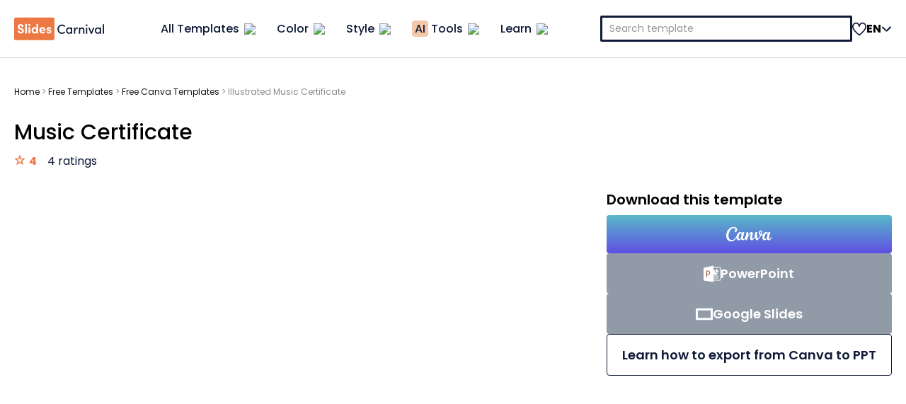

--- FILE ---
content_type: text/html; charset=UTF-8
request_url: https://www.slidescarnival.com/template/music-certificate/202934
body_size: 41654
content:
<!DOCTYPE html>
<html lang="en-US">
<head>
	<meta charset="UTF-8">
	<meta http-equiv="X-UA-Compatible" content="IE=edge">
	<meta name="viewport" content="width=device-width, initial-scale=1.0">
	<meta http-equiv="content-language" content="en"><meta name='robots' content='index, follow, max-image-preview:large, max-snippet:-1, max-video-preview:-1' />
	<style>img:is([sizes="auto" i], [sizes^="auto," i]) { contain-intrinsic-size: 3000px 1500px }</style>
	
	<!-- This site is optimized with the Yoast SEO Premium plugin v26.8 (Yoast SEO v26.8) - https://yoast.com/product/yoast-seo-premium-wordpress/ -->
	<title>Music Certificate. Free Certificate Template — SlidesCarnival</title>
	<meta name="description" content="Get your Red, Orange, and Brown Illustrative Music Certificate now! It&#039;s fully customizable and completely free to use. Create yours today!" />
	<link rel="canonical" href="https://www.slidescarnival.com/template/music-certificate/202934" />
	<meta property="og:locale" content="en_US" />
	<meta property="og:type" content="article" />
	<meta property="og:title" content="Earn Your Melody: Create Your Own Music Certificate" />
	<meta property="og:description" content="Get your Red, Orange, and Brown Illustrative Music Certificate now! It&#039;s fully customizable and completely free to use. Create yours today!" />
	<meta property="og:url" content="https://www.slidescarnival.com/template/music-certificate/202934" />
	<meta property="og:site_name" content="SlidesCarnival" />
	<meta property="article:publisher" content="https://www.facebook.com/slidescarnival" />
	<meta property="article:published_time" content="2024-07-16T11:12:56+00:00" />
	<meta property="article:modified_time" content="2025-12-11T04:33:47+00:00" />
	<meta property="og:image" content="https://www.slidescarnival.com/wp-content/uploads/Illustrated-Music-Certificate-1.jpg" />
	<meta property="og:image:width" content="1250" />
	<meta property="og:image:height" content="884" />
	<meta property="og:image:type" content="image/jpeg" />
	<meta name="author" content="Mervin Lance" />
	<meta name="twitter:card" content="summary_large_image" />
	<meta name="twitter:title" content="Earn Your Melody: Create Your Own Music Certificate" />
	<meta name="twitter:creator" content="@slidescarnival" />
	<meta name="twitter:site" content="@slidescarnival" />
	<meta name="twitter:label1" content="Written by" />
	<meta name="twitter:data1" content="Mervin Lance" />
	<script type="application/ld+json" class="yoast-schema-graph">{"@context":"https://schema.org","@graph":[{"@type":"Article","@id":"https://www.slidescarnival.com/template/music-certificate/202934#article","isPartOf":{"@id":"https://www.slidescarnival.com/template/music-certificate/202934"},"author":{"name":"Mervin Lance","@id":"https://www.slidescarnival.com/#/schema/person/8454a88187553326f152e5e84eba0380"},"headline":"Music Certificate. Free Certificate Template — SlidesCarnival","datePublished":"2024-07-16T11:12:56+00:00","dateModified":"2025-12-11T04:33:47+00:00","mainEntityOfPage":{"@id":"https://www.slidescarnival.com/template/music-certificate/202934"},"wordCount":66,"publisher":{"@id":"https://www.slidescarnival.com/#organization"},"image":{"@id":"https://www.slidescarnival.com/template/music-certificate/202934#primaryimage"},"thumbnailUrl":"https://www.slidescarnival.com/wp-content/uploads/Illustrated-Music-Certificate-1.jpg","keywords":["Achievement","Awards","Certificate","Children","Education","Illustrated","Kid Friendly","Music","One Pager","Orange","Red"],"articleSection":["Canva","Free Templates"],"inLanguage":"en-US"},{"@type":"WebPage","@id":"https://www.slidescarnival.com/template/music-certificate/202934","url":"https://www.slidescarnival.com/template/music-certificate/202934","name":"Music Certificate. Free Certificate Template — SlidesCarnival","isPartOf":{"@id":"https://www.slidescarnival.com/#website"},"primaryImageOfPage":{"@id":"https://www.slidescarnival.com/template/music-certificate/202934#primaryimage"},"image":{"@id":"https://www.slidescarnival.com/template/music-certificate/202934#primaryimage"},"thumbnailUrl":"https://www.slidescarnival.com/wp-content/uploads/Illustrated-Music-Certificate-1.jpg","datePublished":"2024-07-16T11:12:56+00:00","dateModified":"2025-12-11T04:33:47+00:00","description":"Get your Red, Orange, and Brown Illustrative Music Certificate now! It's fully customizable and completely free to use. Create yours today!","breadcrumb":{"@id":"https://www.slidescarnival.com/template/music-certificate/202934#breadcrumb"},"inLanguage":"en-US","potentialAction":[{"@type":"ReadAction","target":["https://www.slidescarnival.com/template/music-certificate/202934"]}]},{"@type":"ImageObject","inLanguage":"en-US","@id":"https://www.slidescarnival.com/template/music-certificate/202934#primaryimage","url":"https://www.slidescarnival.com/wp-content/uploads/Illustrated-Music-Certificate-1.jpg","contentUrl":"https://www.slidescarnival.com/wp-content/uploads/Illustrated-Music-Certificate-1.jpg","width":1250,"height":884,"caption":"Slides Carnival Google Slides and PowerPoint Template Illustrated Music Certificate 1"},{"@type":"BreadcrumbList","@id":"https://www.slidescarnival.com/template/music-certificate/202934#breadcrumb","itemListElement":[{"@type":"ListItem","position":1,"name":"Home","item":"https://www.slidescarnival.com/"},{"@type":"ListItem","position":2,"name":"Free Templates","item":"https://www.slidescarnival.com/category/free-templates"},{"@type":"ListItem","position":3,"name":"Free Canva Templates","item":"https://www.slidescarnival.com/category/free-templates/canva-templates"},{"@type":"ListItem","position":4,"name":"Illustrated Music Certificate"}]},{"@type":"WebSite","@id":"https://www.slidescarnival.com/#website","url":"https://www.slidescarnival.com/","name":"SlidesCarnival","description":"","publisher":{"@id":"https://www.slidescarnival.com/#organization"},"alternateName":"Slides Carnival","potentialAction":[{"@type":"SearchAction","target":{"@type":"EntryPoint","urlTemplate":"https://www.slidescarnival.com/?s={search_term_string}"},"query-input":{"@type":"PropertyValueSpecification","valueRequired":true,"valueName":"search_term_string"}}],"inLanguage":"en-US"},{"@type":"Organization","@id":"https://www.slidescarnival.com/#organization","name":"SlidesCarnival","alternateName":"Slides Carnival","url":"https://www.slidescarnival.com/","logo":{"@type":"ImageObject","inLanguage":"en-US","@id":"https://www.slidescarnival.com/#/schema/logo/image/","url":"https://www.slidescarnival.com/wp-content/uploads/Frame-612.webp","contentUrl":"https://www.slidescarnival.com/wp-content/uploads/Frame-612.webp","width":48,"height":48,"caption":"SlidesCarnival"},"image":{"@id":"https://www.slidescarnival.com/#/schema/logo/image/"},"sameAs":["https://www.facebook.com/slidescarnival","https://x.com/slidescarnival","https://pinterest.com/slidescarnival/","https://www.youtube.com/channel/UCEJ-X-Mzj2-zeyK2B-0l3bA","https://www.canva.com/p/slidescarnival/","https://www.instagram.com/slidescarnival/","https://www.tiktok.com/@slidescarnival"]},{"@type":"Person","@id":"https://www.slidescarnival.com/#/schema/person/8454a88187553326f152e5e84eba0380","name":"Mervin Lance"}]}</script>
	<!-- / Yoast SEO Premium plugin. -->


<link rel='dns-prefetch' href='//cdn.jsdelivr.net' />
<link rel='dns-prefetch' href='//cdnjs.cloudflare.com' />
<link rel='dns-prefetch' href='//www.googletagmanager.com' />
<link rel="alternate" type="application/rss+xml" title="SlidesCarnival &raquo; Feed" href="https://www.slidescarnival.com/feed" />
<link rel="alternate" type="application/rss+xml" title="SlidesCarnival &raquo; Comments Feed" href="https://www.slidescarnival.com/comments/feed" />
<script type="f774412c3ec9da59ea9be990-text/javascript">
/* <![CDATA[ */
window._wpemojiSettings = {"baseUrl":"https:\/\/s.w.org\/images\/core\/emoji\/16.0.1\/72x72\/","ext":".png","svgUrl":"https:\/\/s.w.org\/images\/core\/emoji\/16.0.1\/svg\/","svgExt":".svg","source":{"concatemoji":"https:\/\/www.slidescarnival.com\/wp-includes\/js\/wp-emoji-release.min.js?ver=6.8.3"}};
/*! This file is auto-generated */
!function(s,n){var o,i,e;function c(e){try{var t={supportTests:e,timestamp:(new Date).valueOf()};sessionStorage.setItem(o,JSON.stringify(t))}catch(e){}}function p(e,t,n){e.clearRect(0,0,e.canvas.width,e.canvas.height),e.fillText(t,0,0);var t=new Uint32Array(e.getImageData(0,0,e.canvas.width,e.canvas.height).data),a=(e.clearRect(0,0,e.canvas.width,e.canvas.height),e.fillText(n,0,0),new Uint32Array(e.getImageData(0,0,e.canvas.width,e.canvas.height).data));return t.every(function(e,t){return e===a[t]})}function u(e,t){e.clearRect(0,0,e.canvas.width,e.canvas.height),e.fillText(t,0,0);for(var n=e.getImageData(16,16,1,1),a=0;a<n.data.length;a++)if(0!==n.data[a])return!1;return!0}function f(e,t,n,a){switch(t){case"flag":return n(e,"\ud83c\udff3\ufe0f\u200d\u26a7\ufe0f","\ud83c\udff3\ufe0f\u200b\u26a7\ufe0f")?!1:!n(e,"\ud83c\udde8\ud83c\uddf6","\ud83c\udde8\u200b\ud83c\uddf6")&&!n(e,"\ud83c\udff4\udb40\udc67\udb40\udc62\udb40\udc65\udb40\udc6e\udb40\udc67\udb40\udc7f","\ud83c\udff4\u200b\udb40\udc67\u200b\udb40\udc62\u200b\udb40\udc65\u200b\udb40\udc6e\u200b\udb40\udc67\u200b\udb40\udc7f");case"emoji":return!a(e,"\ud83e\udedf")}return!1}function g(e,t,n,a){var r="undefined"!=typeof WorkerGlobalScope&&self instanceof WorkerGlobalScope?new OffscreenCanvas(300,150):s.createElement("canvas"),o=r.getContext("2d",{willReadFrequently:!0}),i=(o.textBaseline="top",o.font="600 32px Arial",{});return e.forEach(function(e){i[e]=t(o,e,n,a)}),i}function t(e){var t=s.createElement("script");t.src=e,t.defer=!0,s.head.appendChild(t)}"undefined"!=typeof Promise&&(o="wpEmojiSettingsSupports",i=["flag","emoji"],n.supports={everything:!0,everythingExceptFlag:!0},e=new Promise(function(e){s.addEventListener("DOMContentLoaded",e,{once:!0})}),new Promise(function(t){var n=function(){try{var e=JSON.parse(sessionStorage.getItem(o));if("object"==typeof e&&"number"==typeof e.timestamp&&(new Date).valueOf()<e.timestamp+604800&&"object"==typeof e.supportTests)return e.supportTests}catch(e){}return null}();if(!n){if("undefined"!=typeof Worker&&"undefined"!=typeof OffscreenCanvas&&"undefined"!=typeof URL&&URL.createObjectURL&&"undefined"!=typeof Blob)try{var e="postMessage("+g.toString()+"("+[JSON.stringify(i),f.toString(),p.toString(),u.toString()].join(",")+"));",a=new Blob([e],{type:"text/javascript"}),r=new Worker(URL.createObjectURL(a),{name:"wpTestEmojiSupports"});return void(r.onmessage=function(e){c(n=e.data),r.terminate(),t(n)})}catch(e){}c(n=g(i,f,p,u))}t(n)}).then(function(e){for(var t in e)n.supports[t]=e[t],n.supports.everything=n.supports.everything&&n.supports[t],"flag"!==t&&(n.supports.everythingExceptFlag=n.supports.everythingExceptFlag&&n.supports[t]);n.supports.everythingExceptFlag=n.supports.everythingExceptFlag&&!n.supports.flag,n.DOMReady=!1,n.readyCallback=function(){n.DOMReady=!0}}).then(function(){return e}).then(function(){var e;n.supports.everything||(n.readyCallback(),(e=n.source||{}).concatemoji?t(e.concatemoji):e.wpemoji&&e.twemoji&&(t(e.twemoji),t(e.wpemoji)))}))}((window,document),window._wpemojiSettings);
/* ]]> */
</script>
<style id='wp-emoji-styles-inline-css' type='text/css'>

	img.wp-smiley, img.emoji {
		display: inline !important;
		border: none !important;
		box-shadow: none !important;
		height: 1em !important;
		width: 1em !important;
		margin: 0 0.07em !important;
		vertical-align: -0.1em !important;
		background: none !important;
		padding: 0 !important;
	}
</style>
<style id='wp-block-library-inline-css' type='text/css'>
:root{--wp-admin-theme-color:#007cba;--wp-admin-theme-color--rgb:0,124,186;--wp-admin-theme-color-darker-10:#006ba1;--wp-admin-theme-color-darker-10--rgb:0,107,161;--wp-admin-theme-color-darker-20:#005a87;--wp-admin-theme-color-darker-20--rgb:0,90,135;--wp-admin-border-width-focus:2px;--wp-block-synced-color:#7a00df;--wp-block-synced-color--rgb:122,0,223;--wp-bound-block-color:var(--wp-block-synced-color)}@media (min-resolution:192dpi){:root{--wp-admin-border-width-focus:1.5px}}.wp-element-button{cursor:pointer}:root{--wp--preset--font-size--normal:16px;--wp--preset--font-size--huge:42px}:root .has-very-light-gray-background-color{background-color:#eee}:root .has-very-dark-gray-background-color{background-color:#313131}:root .has-very-light-gray-color{color:#eee}:root .has-very-dark-gray-color{color:#313131}:root .has-vivid-green-cyan-to-vivid-cyan-blue-gradient-background{background:linear-gradient(135deg,#00d084,#0693e3)}:root .has-purple-crush-gradient-background{background:linear-gradient(135deg,#34e2e4,#4721fb 50%,#ab1dfe)}:root .has-hazy-dawn-gradient-background{background:linear-gradient(135deg,#faaca8,#dad0ec)}:root .has-subdued-olive-gradient-background{background:linear-gradient(135deg,#fafae1,#67a671)}:root .has-atomic-cream-gradient-background{background:linear-gradient(135deg,#fdd79a,#004a59)}:root .has-nightshade-gradient-background{background:linear-gradient(135deg,#330968,#31cdcf)}:root .has-midnight-gradient-background{background:linear-gradient(135deg,#020381,#2874fc)}.has-regular-font-size{font-size:1em}.has-larger-font-size{font-size:2.625em}.has-normal-font-size{font-size:var(--wp--preset--font-size--normal)}.has-huge-font-size{font-size:var(--wp--preset--font-size--huge)}.has-text-align-center{text-align:center}.has-text-align-left{text-align:left}.has-text-align-right{text-align:right}#end-resizable-editor-section{display:none}.aligncenter{clear:both}.items-justified-left{justify-content:flex-start}.items-justified-center{justify-content:center}.items-justified-right{justify-content:flex-end}.items-justified-space-between{justify-content:space-between}.screen-reader-text{border:0;clip-path:inset(50%);height:1px;margin:-1px;overflow:hidden;padding:0;position:absolute;width:1px;word-wrap:normal!important}.screen-reader-text:focus{background-color:#ddd;clip-path:none;color:#444;display:block;font-size:1em;height:auto;left:5px;line-height:normal;padding:15px 23px 14px;text-decoration:none;top:5px;width:auto;z-index:100000}html :where(.has-border-color){border-style:solid}html :where([style*=border-top-color]){border-top-style:solid}html :where([style*=border-right-color]){border-right-style:solid}html :where([style*=border-bottom-color]){border-bottom-style:solid}html :where([style*=border-left-color]){border-left-style:solid}html :where([style*=border-width]){border-style:solid}html :where([style*=border-top-width]){border-top-style:solid}html :where([style*=border-right-width]){border-right-style:solid}html :where([style*=border-bottom-width]){border-bottom-style:solid}html :where([style*=border-left-width]){border-left-style:solid}html :where(img[class*=wp-image-]){height:auto;max-width:100%}:where(figure){margin:0 0 1em}html :where(.is-position-sticky){--wp-admin--admin-bar--position-offset:var(--wp-admin--admin-bar--height,0px)}@media screen and (max-width:600px){html :where(.is-position-sticky){--wp-admin--admin-bar--position-offset:0px}}
</style>
<link rel='stylesheet' id='rating-form-cyto-style-css' href='https://www.slidescarnival.com/wp-content/plugins/rating-form/assets/css/cyto.css?ver=1.6.9' type='text/css' media='all' />
<link rel='stylesheet' id='rating-form-style-css' href='https://www.slidescarnival.com/wp-content/plugins/rating-form/assets/css/rating-form.css?ver=1.6.9' type='text/css' media='all' />
<link rel='stylesheet' id='rating-form-custom-css' href='https://www.slidescarnival.com/wp-content/uploads/rating-form/style/custom-styles.css?ver=1.6.9' type='text/css' media='all' />
<link rel='stylesheet' id='ep_general_styles-css' href='https://www.slidescarnival.com/wp-content/plugins/elasticpress/dist/css/general-styles.css?ver=66295efe92a630617c00' type='text/css' media='all' />
<link rel='stylesheet' id='styles-2.0-css' href='https://www.slidescarnival.com/wp-content/themes/slidescarnival2019/style-2.0.css?ver=3.4.73' type='text/css' media='all' />
<link rel='stylesheet' id='swiffy-css-css' href='https://www.slidescarnival.com/wp-content/themes/slidescarnival2019/css/vendor/swiffy-slider.css?ver=3.4.73' type='text/css' media='all' />
<script type="f774412c3ec9da59ea9be990-text/javascript" src="https://www.slidescarnival.com/wp-includes/js/jquery/jquery.min.js?ver=3.7.1" id="jquery-core-js"></script>
<script type="f774412c3ec9da59ea9be990-text/javascript" src="https://www.slidescarnival.com/wp-includes/js/jquery/jquery-migrate.min.js?ver=3.4.1" id="jquery-migrate-js"></script>

<!-- Google tag (gtag.js) snippet added by Site Kit -->
<!-- Google Analytics snippet added by Site Kit -->
<script type="f774412c3ec9da59ea9be990-text/javascript" src="https://www.googletagmanager.com/gtag/js?id=GT-577RJRQ" id="google_gtagjs-js" async></script>
<script type="f774412c3ec9da59ea9be990-text/javascript" id="google_gtagjs-js-after">
/* <![CDATA[ */
window.dataLayer = window.dataLayer || [];function gtag(){dataLayer.push(arguments);}
gtag("set","linker",{"domains":["www.slidescarnival.com"]});
gtag("js", new Date());
gtag("set", "developer_id.dZTNiMT", true);
gtag("config", "GT-577RJRQ");
 window._googlesitekit = window._googlesitekit || {}; window._googlesitekit.throttledEvents = []; window._googlesitekit.gtagEvent = (name, data) => { var key = JSON.stringify( { name, data } ); if ( !! window._googlesitekit.throttledEvents[ key ] ) { return; } window._googlesitekit.throttledEvents[ key ] = true; setTimeout( () => { delete window._googlesitekit.throttledEvents[ key ]; }, 5 ); gtag( "event", name, { ...data, event_source: "site-kit" } ); }; 
/* ]]> */
</script>
<link rel="https://api.w.org/" href="https://www.slidescarnival.com/wp-json/" /><link rel="alternate" title="JSON" type="application/json" href="https://www.slidescarnival.com/wp-json/wp/v2/posts/202934" /><link rel="EditURI" type="application/rsd+xml" title="RSD" href="https://www.slidescarnival.com/xmlrpc.php?rsd" />

<link rel='shortlink' href='https://www.slidescarnival.com/?p=202934' />
<link rel="alternate" title="oEmbed (JSON)" type="application/json+oembed" href="https://www.slidescarnival.com/wp-json/oembed/1.0/embed?url=https%3A%2F%2Fwww.slidescarnival.com%2Ftemplate%2Fmusic-certificate%2F202934" />
<link rel="alternate" title="oEmbed (XML)" type="text/xml+oembed" href="https://www.slidescarnival.com/wp-json/oembed/1.0/embed?url=https%3A%2F%2Fwww.slidescarnival.com%2Ftemplate%2Fmusic-certificate%2F202934&#038;format=xml" />
<meta name="generator" content="Site Kit by Google 1.171.0" /><link rel="alternate" hreflang="ja-JP" href="https://www.slidescarnival.com/ja/template/music-certificate-ja/4610"><link rel="alternate" hreflang="id-ID" href="https://www.slidescarnival.com/id/template/music-certificate/3896"><link rel="alternate" hreflang="en-US" href="https://www.slidescarnival.com/template/music-certificate/202934"><!-- Hotjar Tracking Code for https://www.slidescarnival.com -->
<script type="f774412c3ec9da59ea9be990-text/javascript">
    (function(h,o,t,j,a,r){
        h.hj=h.hj||function(){(h.hj.q=h.hj.q||[]).push(arguments)};
        h._hjSettings={hjid:3104473,hjsv:6};
        a=o.getElementsByTagName('head')[0];
        r=o.createElement('script');r.async=1;
        r.src=t+h._hjSettings.hjid+j+h._hjSettings.hjsv;
        a.appendChild(r);
    })(window,document,'https://static.hotjar.com/c/hotjar-','.js?sv=');
</script>
<link rel="icon" href="https://www.slidescarnival.com/wp-content/uploads/cropped-Frame-612-32x32.webp" sizes="32x32" />
<link rel="icon" href="https://www.slidescarnival.com/wp-content/uploads/cropped-Frame-612-192x192.webp" sizes="192x192" />
<link rel="apple-touch-icon" href="https://www.slidescarnival.com/wp-content/uploads/cropped-Frame-612-180x180.webp" />
<meta name="msapplication-TileImage" content="https://www.slidescarnival.com/wp-content/uploads/cropped-Frame-612-270x270.webp" />
<link rel="alternate" hreflang="x-default" href="https://www.slidescarnival.com/template/music-certificate/202934" />		<!-- OneTrust Cookies Consent Notice start for www.slidescarnival.com -->
		<script src="https://cdn-au.onetrust.com/scripttemplates/otSDKStub.js" data-document-language="true" type="f774412c3ec9da59ea9be990-text/javascript" charset="UTF-8" data-domain-script="db1d68ae-5071-4c35-bc2f-bfca05674314"></script>
		<script type="f774412c3ec9da59ea9be990-text/javascript">
			function OptanonWrapper() { }
		</script>
		<!-- OneTrust Cookies Consent Notice end for www.slidescarnival.com -->

		<!-- Google Tag Manager PRO -->
		<script type="f774412c3ec9da59ea9be990-text/javascript">(function(w,d,s,l,i){w[l]=w[l]||[];w[l].push({'gtm.start':
		new Date().getTime(),event:'gtm.js'});var f=d.getElementsByTagName(s)[0],
		j=d.createElement(s),dl=l!='dataLayer'?'&l='+l:'';j.defer=true;j.src=
		'https://www.googletagmanager.com/gtm.js?id='+i+dl;f.parentNode.insertBefore(j,f);
		})(window,document,'script','dataLayer','GTM-5ZLZNTC');</script>
		<!-- End Google Tag Manager -->
		</head>
<body class="wp-singular post-template-default single single-post postid-202934 single-format-standard wp-theme-genesis wp-child-theme-slidescarnival2019 header-full-width content-sidebar genesis-breadcrumbs-hidden genesis-footer-widgets-visible" class="202934">
	<div class="site-container">

		<header class="site-header">
			<div class="header-wrapper">
				<div class="site-branding">
					<a href="https://www.slidescarnival.com">
						<img 
							src="https://www.slidescarnival.com/wp-content/themes/slidescarnival2019/images/slidescarnival-logo.svg" 
							alt="SlidesCarnival"
							width="127"
							/>
					</a>
				</div> <!-- .site-branding -->

				
				<nav class="site-menu">
						<header class="header-menu-mobile">
		<button id="back-button" data-level="0">
			<img src="https://www.slidescarnival.com/wp-content/themes/slidescarnival2019/css/icons/icon-circle-angle-left.svg" />
			Back		</button>
		<span id="mobile-breadcrumbs">All templates</span>
		<button class="mobile-icon-button close" data-target="menu">
			<img src="https://www.slidescarnival.com/wp-content/themes/slidescarnival2019/css/icons/icon-close.svg" />
		</button>
	</header>
	<ul class="menu">
					<li class="menu-item-wrapper shorter-menu" data-item-id="37089">
				<a href="#" 
					class="menu-item" 
					id="37089"
					data-item-id="37089"
				>
					<span>
						All Templates					</span>	
					<span class="icon-angle-wrapper">
							<img src="https://www.slidescarnival.com/wp-content/themes/slidescarnival2019/images/icon-angle-down.svg" class="only-desktop" />
							<img src="https://www.slidescarnival.com/wp-content/themes/slidescarnival2019/css/icons/icon-circle-angle-right.svg" class="only-mobile" />
						 </span>				</a>
			</li>
						<li class="menu-item-wrapper " data-item-id="325853">
				<a href="#" 
					class="menu-item" 
					id="325853"
					data-item-id="325853"
				>
					<span>
						Color					</span>	
					<span class="icon-angle-wrapper">
							<img src="https://www.slidescarnival.com/wp-content/themes/slidescarnival2019/images/icon-angle-down.svg" class="only-desktop" />
							<img src="https://www.slidescarnival.com/wp-content/themes/slidescarnival2019/css/icons/icon-circle-angle-right.svg" class="only-mobile" />
						 </span>				</a>
			</li>
						<li class="menu-item-wrapper " data-item-id="325865">
				<a href="#" 
					class="menu-item" 
					id="325865"
					data-item-id="325865"
				>
					<span>
						Style					</span>	
					<span class="icon-angle-wrapper">
							<img src="https://www.slidescarnival.com/wp-content/themes/slidescarnival2019/images/icon-angle-down.svg" class="only-desktop" />
							<img src="https://www.slidescarnival.com/wp-content/themes/slidescarnival2019/css/icons/icon-circle-angle-right.svg" class="only-mobile" />
						 </span>				</a>
			</li>
						<li class="menu-item-wrapper short-menu" data-item-id="330734">
				<a href="#" 
					class="menu-item" 
					id="330734"
					data-item-id="330734"
				>
					<span>
						<i>AI</i> Tools					</span>	
					<span class="icon-angle-wrapper">
							<img src="https://www.slidescarnival.com/wp-content/themes/slidescarnival2019/images/icon-angle-down.svg" class="only-desktop" />
							<img src="https://www.slidescarnival.com/wp-content/themes/slidescarnival2019/css/icons/icon-circle-angle-right.svg" class="only-mobile" />
						 </span>				</a>
			</li>
						<li class="menu-item-wrapper short-menu" data-item-id="339934">
				<a href="https://www.slidescarnival.com/learn" 
					class="menu-item" 
					id="339934"
					data-item-id="339934"
				>
					<span>
						Learn					</span>	
					<span class="icon-angle-wrapper">
							<img src="https://www.slidescarnival.com/wp-content/themes/slidescarnival2019/images/icon-angle-down.svg" class="only-desktop" />
							<img src="https://www.slidescarnival.com/wp-content/themes/slidescarnival2019/css/icons/icon-circle-angle-right.svg" class="only-mobile" />
						 </span>				</a>
			</li>
			<div class="submenu-wrapper shorter-menu" id="submenu-from-37089" data-submenu-from="37089"><ul class="submenu" id="submenu-37089">
					<li>
						<a href="https://www.slidescarnival.com/hub/business" class="submenu-item" id="332089" data-item-id="332089">
							
							<span class="submenu-item-name">Business</span>
							
						<span>
							<img src="https://www.slidescarnival.com/wp-content/themes/slidescarnival2019/images/icon-angle-right.svg" class="only-desktop" />
							<img src="https://www.slidescarnival.com/wp-content/themes/slidescarnival2019/css/icons/icon-circle-angle-right.svg" class="only-mobile" />
						</span>
						</a>
					</li>
					<li>
						<a href="https://www.slidescarnival.com/hub/education" class="submenu-item" id="332200" data-item-id="332200">
							
							<span class="submenu-item-name">Education</span>
							
						<span>
							<img src="https://www.slidescarnival.com/wp-content/themes/slidescarnival2019/images/icon-angle-right.svg" class="only-desktop" />
							<img src="https://www.slidescarnival.com/wp-content/themes/slidescarnival2019/css/icons/icon-circle-angle-right.svg" class="only-mobile" />
						</span>
						</a>
					</li>
					<li>
						<a href="https://www.slidescarnival.com/hub/marketing" class="submenu-item" id="332264" data-item-id="332264">
							
							<span class="submenu-item-name">Marketing</span>
							
						<span>
							<img src="https://www.slidescarnival.com/wp-content/themes/slidescarnival2019/images/icon-angle-right.svg" class="only-desktop" />
							<img src="https://www.slidescarnival.com/wp-content/themes/slidescarnival2019/css/icons/icon-circle-angle-right.svg" class="only-mobile" />
						</span>
						</a>
					</li>
					<li>
						<a href="#" class="submenu-item" id="325842" data-item-id="325842">
							
							<span class="submenu-item-name">Top Themes</span>
							
						<span>
							<img src="https://www.slidescarnival.com/wp-content/themes/slidescarnival2019/images/icon-angle-right.svg" class="only-desktop" />
							<img src="https://www.slidescarnival.com/wp-content/themes/slidescarnival2019/css/icons/icon-circle-angle-right.svg" class="only-mobile" />
						</span>
						</a>
					</li>
					<li>
						<a href="#" class="submenu-item" id="332171" data-item-id="332171">
							
							<span class="submenu-item-name">Formats</span>
							
						<span>
							<img src="https://www.slidescarnival.com/wp-content/themes/slidescarnival2019/images/icon-angle-right.svg" class="only-desktop" />
							<img src="https://www.slidescarnival.com/wp-content/themes/slidescarnival2019/css/icons/icon-circle-angle-right.svg" class="only-mobile" />
						</span>
						</a>
					</li></ul>
						<ul class="sub-submenu manual two-col" id="sub-submenu-332089" data-sub-submenu-from="332089">
							<li>
								<a href="https://www.slidescarnival.com/tag/pitch-deck">
									Pitch Deck
								</a>
							</li>
							<li>
								<a href="https://www.slidescarnival.com/tag/resume">
									Resume
								</a>
							</li>
							<li>
								<a href="https://www.slidescarnival.com/tag/strategy">
									Strategy
								</a>
							</li>
							<li>
								<a href="https://www.slidescarnival.com/tag/swot-analysis">
									SWOT Analysis
								</a>
							</li>
							<li>
								<a href="https://www.slidescarnival.com/tag/business-plan">
									Business Plan
								</a>
							</li>
							<li>
								<a href="https://www.slidescarnival.com/tag/roadmap">
									Roadmap
								</a>
							</li>
							<li>
								<a href="https://www.slidescarnival.com/tag/company-profile">
									Company Profile
								</a>
							</li>
							<li>
								<a href="https://www.slidescarnival.com/tag/timeline">
									Timeline
								</a>
							</li>
							<li>
								<a href="https://www.slidescarnival.com/tag/agenda">
									Agenda
								</a>
							</li>
							<li class="sub-submenu-item-wrapper">
								<a href="https://www.slidescarnival.com/hub/business">
									All
									<img src="https://www.slidescarnival.com/wp-content/themes/slidescarnival2019/images/arrow-right.svg" />
								</a>
							</li>
							</ul>
						<ul class="sub-submenu manual two-col" id="sub-submenu-332200" data-sub-submenu-from="332200">
							<li>
								<a href="https://www.slidescarnival.com/tag/science">
									Science
								</a>
							</li>
							<li>
								<a href="https://www.slidescarnival.com/tag/slide-lessons">
									Slide Lessons
								</a>
							</li>
							<li>
								<a href="https://www.slidescarnival.com/tag/math">
									Math
								</a>
							</li>
							<li>
								<a href="https://www.slidescarnival.com/tag/worksheet">
									Worksheet
								</a>
							</li>
							<li>
								<a href="https://www.slidescarnival.com/tag/history">
									History
								</a>
							</li>
							<li>
								<a href="https://www.slidescarnival.com/tag/quizzes">
									Quizzes
								</a>
							</li>
							<li>
								<a href="https://www.slidescarnival.com/tag/language">
									Language
								</a>
							</li>
							<li>
								<a href="https://www.slidescarnival.com/tag/poster">
									Poster
								</a>
							</li>
							<li>
								<a href="https://www.slidescarnival.com/tag/research">
									Research
								</a>
							</li>
							<li class="sub-submenu-item-wrapper">
								<a href="https://www.slidescarnival.com/hub/education">
									All
									<img src="https://www.slidescarnival.com/wp-content/themes/slidescarnival2019/images/arrow-right.svg" />
								</a>
							</li>
							</ul>
						<ul class="sub-submenu manual two-col" id="sub-submenu-332264" data-sub-submenu-from="332264">
							<li>
								<a href="https://www.slidescarnival.com/tag/marketing-plan">
									Marketing Plan
								</a>
							</li>
							<li>
								<a href="https://www.slidescarnival.com/tag/advertising">
									Advertising
								</a>
							</li>
							<li>
								<a href="https://www.slidescarnival.com/tag/customer-journey">
									Customer Journey
								</a>
							</li>
							<li>
								<a href="https://www.slidescarnival.com/tag/social-media">
									Social Media
								</a>
							</li>
							<li>
								<a href="https://www.slidescarnival.com/tag/competitor-analysis">
									Competitor Analysis
								</a>
							</li>
							<li>
								<a href="https://www.slidescarnival.com/tag/seo">
									SEO
								</a>
							</li>
							<li>
								<a href="https://www.slidescarnival.com/tag/branding">
									Branding
								</a>
							</li>
							<li>
								<a href="https://www.slidescarnival.com/tag/webinar">
									Webinar
								</a>
							</li>
							<li>
								<a href="https://www.slidescarnival.com/tag/portfolio">
									Portfolio
								</a>
							</li>
							<li class="sub-submenu-item-wrapper">
								<a href="https://www.slidescarnival.com/hub/marketing">
									All
									<img src="https://www.slidescarnival.com/wp-content/themes/slidescarnival2019/images/arrow-right.svg" />
								</a>
							</li>
							</ul>
						<ul class="sub-submenu manual two-col" id="sub-submenu-325842" data-sub-submenu-from="325842">
							<li>
								<a href="https://www.slidescarnival.com/hub/medical">
									Medical
								</a>
							</li>
							<li>
								<a href="https://www.slidescarnival.com/tag/morph">
									Morph
								</a>
							</li>
							<li>
								<a href="https://www.slidescarnival.com/tag/nature">
									Nature
								</a>
							</li>
							<li>
								<a href="https://www.slidescarnival.com/hub/pop-culture">
									Pop Culture
								</a>
							</li>
							<li>
								<a href="https://www.slidescarnival.com/tag/ramadan">
									Ramadan
								</a>
							</li>
							<li>
								<a href="https://www.slidescarnival.com/tag/food">
									Food
								</a>
							</li>
							<li>
								<a href="https://www.slidescarnival.com/tag/art">
									Art
								</a>
							</li>
							<li>
								<a href="https://www.slidescarnival.com/tag/black-history">
									Black History
								</a>
							</li>
							<li>
								<a href="https://www.slidescarnival.com/tag/winter">
									Winter
								</a>
							</li>
							<li>
								<a href="https://www.slidescarnival.com/tag/valentine">
									Valentine
								</a>
							</li></ul>
						<ul class="sub-submenu manual two-col" id="sub-submenu-332171" data-sub-submenu-from="332171">
							<li>
								<a href="https://www.slidescarnival.com/category/free-templates/powerpoint-templates">
									PowerPoint
								</a>
							</li>
							<li>
								<a href="https://www.slidescarnival.com/category/free-templates/word-templates">
									Word
								</a>
							</li>
							<li>
								<a href="https://www.slidescarnival.com/category/free-templates/google-slides-templates">
									Google Slides
								</a>
							</li>
							<li>
								<a href="https://www.slidescarnival.com/category/free-templates/google-docs-templates">
									Google Docs
								</a>
							</li>
							<li>
								<a href="https://www.slidescarnival.com/category/free-templates/canva-templates">
									Canva
								</a>
							</li>
							<li>
								<a href="https://www.slidescarnival.com/category/free-templates/excel-templates">
									Excel
								</a>
							</li>
							<li>
								<a href="https://www.slidescarnival.com/hub/docs">
									Docs
								</a>
							</li>
							<li>
								<a href="https://www.slidescarnival.com/category/free-templates/google-sheets-templates">
									Google Sheets
								</a>
							</li>
							<li>
								<a href="https://www.slidescarnival.com/hub/sheets">
									Sheets
								</a>
							</li>
							<li>
								<a href="https://www.slidescarnival.com/tag/whiteboard">
									Whiteboard
								</a>
							</li></ul></div> <!-- .submenu-wrapper --><div class="submenu-wrapper " id="submenu-from-325853" data-submenu-from="325853"><ul class="submenu" id="submenu-325853">
					<li>
						<a href="https://www.slidescarnival.com/tag/black" class="submenu-item" id="325854" data-item-id="325854">
							<span class="submenu-item-color"><i style="background-color: #0f1a38"></i></span>
							<span class="submenu-item-name">Black</span>
							
						<span>
							<img src="https://www.slidescarnival.com/wp-content/themes/slidescarnival2019/images/icon-angle-right.svg" class="only-desktop" />
							<img src="https://www.slidescarnival.com/wp-content/themes/slidescarnival2019/css/icons/icon-circle-angle-right.svg" class="only-mobile" />
						</span>
						</a>
					</li>
					<li>
						<a href="https://www.slidescarnival.com/tag/blue" class="submenu-item" id="325855" data-item-id="325855">
							<span class="submenu-item-color"><i style="background-color: #375ee5"></i></span>
							<span class="submenu-item-name">Blue</span>
							
						<span>
							<img src="https://www.slidescarnival.com/wp-content/themes/slidescarnival2019/images/icon-angle-right.svg" class="only-desktop" />
							<img src="https://www.slidescarnival.com/wp-content/themes/slidescarnival2019/css/icons/icon-circle-angle-right.svg" class="only-mobile" />
						</span>
						</a>
					</li>
					<li>
						<a href="https://www.slidescarnival.com/tag/brown" class="submenu-item" id="325856" data-item-id="325856">
							<span class="submenu-item-color"><i style="background-color: #b2692c"></i></span>
							<span class="submenu-item-name">Brown</span>
							
						<span>
							<img src="https://www.slidescarnival.com/wp-content/themes/slidescarnival2019/images/icon-angle-right.svg" class="only-desktop" />
							<img src="https://www.slidescarnival.com/wp-content/themes/slidescarnival2019/css/icons/icon-circle-angle-right.svg" class="only-mobile" />
						</span>
						</a>
					</li>
					<li>
						<a href="https://www.slidescarnival.com/tag/green" class="submenu-item" id="325857" data-item-id="325857">
							<span class="submenu-item-color"><i style="background-color: #31cb9a"></i></span>
							<span class="submenu-item-name">Green</span>
							
						<span>
							<img src="https://www.slidescarnival.com/wp-content/themes/slidescarnival2019/images/icon-angle-right.svg" class="only-desktop" />
							<img src="https://www.slidescarnival.com/wp-content/themes/slidescarnival2019/css/icons/icon-circle-angle-right.svg" class="only-mobile" />
						</span>
						</a>
					</li>
					<li>
						<a href="https://www.slidescarnival.com/tag/grey" class="submenu-item" id="325858" data-item-id="325858">
							<span class="submenu-item-color"><i style="background-color: #bababa"></i></span>
							<span class="submenu-item-name">Grey</span>
							
						<span>
							<img src="https://www.slidescarnival.com/wp-content/themes/slidescarnival2019/images/icon-angle-right.svg" class="only-desktop" />
							<img src="https://www.slidescarnival.com/wp-content/themes/slidescarnival2019/css/icons/icon-circle-angle-right.svg" class="only-mobile" />
						</span>
						</a>
					</li>
					<li>
						<a href="https://www.slidescarnival.com/tag/orange" class="submenu-item" id="325859" data-item-id="325859">
							<span class="submenu-item-color"><i style="background-color: #ed7843"></i></span>
							<span class="submenu-item-name">Orange</span>
							
						<span>
							<img src="https://www.slidescarnival.com/wp-content/themes/slidescarnival2019/images/icon-angle-right.svg" class="only-desktop" />
							<img src="https://www.slidescarnival.com/wp-content/themes/slidescarnival2019/css/icons/icon-circle-angle-right.svg" class="only-mobile" />
						</span>
						</a>
					</li>
					<li>
						<a href="https://www.slidescarnival.com/tag/pink" class="submenu-item" id="325860" data-item-id="325860">
							<span class="submenu-item-color"><i style="background-color: #ff54a6"></i></span>
							<span class="submenu-item-name">Pink</span>
							
						<span>
							<img src="https://www.slidescarnival.com/wp-content/themes/slidescarnival2019/images/icon-angle-right.svg" class="only-desktop" />
							<img src="https://www.slidescarnival.com/wp-content/themes/slidescarnival2019/css/icons/icon-circle-angle-right.svg" class="only-mobile" />
						</span>
						</a>
					</li>
					<li>
						<a href="https://www.slidescarnival.com/tag/purple" class="submenu-item" id="325861" data-item-id="325861">
							<span class="submenu-item-color"><i style="background-color: #a954ff"></i></span>
							<span class="submenu-item-name">Purple</span>
							
						<span>
							<img src="https://www.slidescarnival.com/wp-content/themes/slidescarnival2019/images/icon-angle-right.svg" class="only-desktop" />
							<img src="https://www.slidescarnival.com/wp-content/themes/slidescarnival2019/css/icons/icon-circle-angle-right.svg" class="only-mobile" />
						</span>
						</a>
					</li>
					<li>
						<a href="https://www.slidescarnival.com/tag/red" class="submenu-item" id="325862" data-item-id="325862">
							<span class="submenu-item-color"><i style="background-color: #ff5454"></i></span>
							<span class="submenu-item-name">Red</span>
							
						<span>
							<img src="https://www.slidescarnival.com/wp-content/themes/slidescarnival2019/images/icon-angle-right.svg" class="only-desktop" />
							<img src="https://www.slidescarnival.com/wp-content/themes/slidescarnival2019/css/icons/icon-circle-angle-right.svg" class="only-mobile" />
						</span>
						</a>
					</li>
					<li>
						<a href="https://www.slidescarnival.com/tag/white" class="submenu-item" id="325863" data-item-id="325863">
							<span class="submenu-item-color"><i style="background-color: #ededed"></i></span>
							<span class="submenu-item-name">White</span>
							
						<span>
							<img src="https://www.slidescarnival.com/wp-content/themes/slidescarnival2019/images/icon-angle-right.svg" class="only-desktop" />
							<img src="https://www.slidescarnival.com/wp-content/themes/slidescarnival2019/css/icons/icon-circle-angle-right.svg" class="only-mobile" />
						</span>
						</a>
					</li>
					<li>
						<a href="https://www.slidescarnival.com/tag/yellow" class="submenu-item" id="325864" data-item-id="325864">
							<span class="submenu-item-color"><i style="background-color: #eeee22"></i></span>
							<span class="submenu-item-name">Yellow</span>
							
						<span>
							<img src="https://www.slidescarnival.com/wp-content/themes/slidescarnival2019/images/icon-angle-right.svg" class="only-desktop" />
							<img src="https://www.slidescarnival.com/wp-content/themes/slidescarnival2019/css/icons/icon-circle-angle-right.svg" class="only-mobile" />
						</span>
						</a>
					</li></ul></div> <!-- .submenu-wrapper --><div class="submenu-wrapper " id="submenu-from-325865" data-submenu-from="325865"><ul class="submenu" id="submenu-325865">
					<li>
						<a href="https://www.slidescarnival.com/tag/aesthetic" class="submenu-item" id="325866" data-item-id="325866">
							
							<span class="submenu-item-name">Aesthetic</span>
							
						<span>
							<img src="https://www.slidescarnival.com/wp-content/themes/slidescarnival2019/images/icon-angle-right.svg" class="only-desktop" />
							<img src="https://www.slidescarnival.com/wp-content/themes/slidescarnival2019/css/icons/icon-circle-angle-right.svg" class="only-mobile" />
						</span>
						</a>
					</li>
					<li>
						<a href="https://www.slidescarnival.com/tag/background" class="submenu-item" id="325867" data-item-id="325867">
							
							<span class="submenu-item-name">Background</span>
							
						<span>
							<img src="https://www.slidescarnival.com/wp-content/themes/slidescarnival2019/images/icon-angle-right.svg" class="only-desktop" />
							<img src="https://www.slidescarnival.com/wp-content/themes/slidescarnival2019/css/icons/icon-circle-angle-right.svg" class="only-mobile" />
						</span>
						</a>
					</li>
					<li>
						<a href="https://www.slidescarnival.com/tag/cool" class="submenu-item" id="325868" data-item-id="325868">
							
							<span class="submenu-item-name">Cool</span>
							
						<span>
							<img src="https://www.slidescarnival.com/wp-content/themes/slidescarnival2019/images/icon-angle-right.svg" class="only-desktop" />
							<img src="https://www.slidescarnival.com/wp-content/themes/slidescarnival2019/css/icons/icon-circle-angle-right.svg" class="only-mobile" />
						</span>
						</a>
					</li>
					<li>
						<a href="https://www.slidescarnival.com/tag/creative" class="submenu-item" id="325869" data-item-id="325869">
							
							<span class="submenu-item-name">Creative</span>
							
						<span>
							<img src="https://www.slidescarnival.com/wp-content/themes/slidescarnival2019/images/icon-angle-right.svg" class="only-desktop" />
							<img src="https://www.slidescarnival.com/wp-content/themes/slidescarnival2019/css/icons/icon-circle-angle-right.svg" class="only-mobile" />
						</span>
						</a>
					</li>
					<li>
						<a href="https://www.slidescarnival.com/tag/cute" class="submenu-item" id="325870" data-item-id="325870">
							
							<span class="submenu-item-name">Cute</span>
							
						<span>
							<img src="https://www.slidescarnival.com/wp-content/themes/slidescarnival2019/images/icon-angle-right.svg" class="only-desktop" />
							<img src="https://www.slidescarnival.com/wp-content/themes/slidescarnival2019/css/icons/icon-circle-angle-right.svg" class="only-mobile" />
						</span>
						</a>
					</li>
					<li>
						<a href="https://www.slidescarnival.com/tag/minimalist" class="submenu-item" id="325871" data-item-id="325871">
							
							<span class="submenu-item-name">Minimalist</span>
							
						<span>
							<img src="https://www.slidescarnival.com/wp-content/themes/slidescarnival2019/images/icon-angle-right.svg" class="only-desktop" />
							<img src="https://www.slidescarnival.com/wp-content/themes/slidescarnival2019/css/icons/icon-circle-angle-right.svg" class="only-mobile" />
						</span>
						</a>
					</li>
					<li>
						<a href="https://www.slidescarnival.com/tag/modern" class="submenu-item" id="325872" data-item-id="325872">
							
							<span class="submenu-item-name">Modern</span>
							
						<span>
							<img src="https://www.slidescarnival.com/wp-content/themes/slidescarnival2019/images/icon-angle-right.svg" class="only-desktop" />
							<img src="https://www.slidescarnival.com/wp-content/themes/slidescarnival2019/css/icons/icon-circle-angle-right.svg" class="only-mobile" />
						</span>
						</a>
					</li>
					<li>
						<a href="https://www.slidescarnival.com/tag/professional" class="submenu-item" id="325873" data-item-id="325873">
							
							<span class="submenu-item-name">Professional</span>
							
						<span>
							<img src="https://www.slidescarnival.com/wp-content/themes/slidescarnival2019/images/icon-angle-right.svg" class="only-desktop" />
							<img src="https://www.slidescarnival.com/wp-content/themes/slidescarnival2019/css/icons/icon-circle-angle-right.svg" class="only-mobile" />
						</span>
						</a>
					</li>
					<li>
						<a href="https://www.slidescarnival.com/tag/simple" class="submenu-item" id="325874" data-item-id="325874">
							
							<span class="submenu-item-name">Simple</span>
							
						<span>
							<img src="https://www.slidescarnival.com/wp-content/themes/slidescarnival2019/images/icon-angle-right.svg" class="only-desktop" />
							<img src="https://www.slidescarnival.com/wp-content/themes/slidescarnival2019/css/icons/icon-circle-angle-right.svg" class="only-mobile" />
						</span>
						</a>
					</li>
					<li>
						<a href="https://www.slidescarnival.com/tag/animated" class="submenu-item" id="325846" data-item-id="325846">
							
							<span class="submenu-item-name">Animated</span>
							
						<span>
							<img src="https://www.slidescarnival.com/wp-content/themes/slidescarnival2019/images/icon-angle-right.svg" class="only-desktop" />
							<img src="https://www.slidescarnival.com/wp-content/themes/slidescarnival2019/css/icons/icon-circle-angle-right.svg" class="only-mobile" />
						</span>
						</a>
					</li></ul></div> <!-- .submenu-wrapper --><div class="submenu-wrapper short-menu" id="submenu-from-330734" data-submenu-from="330734"><ul class="submenu" id="submenu-330734">
					<li>
						<a href="https://www.slidescarnival.com/tools/ai-presentation-maker" class="submenu-item" id="331930" data-item-id="331930">
							
							<span class="submenu-item-name">AI Presentation Maker</span>
							
						</a>
					</li>
					<li>
						<a href="https://www.slidescarnival.com/tools/ppt-to-pdf-converter" class="submenu-item" id="330350" data-item-id="330350">
							
							<span class="submenu-item-name">PPT to PDF Converter</span>
							
						</a>
					</li>
					<li>
						<a href="https://www.slidescarnival.com/tools/pdf-to-ppt-converter" class="submenu-item" id="330733" data-item-id="330733">
							
							<span class="submenu-item-name">PDF to PPT Converter</span>
							
						</a>
					</li>
					<li>
						<a href="https://www.slidescarnival.com/tools/jpg-to-pdf" class="submenu-item" id="332451" data-item-id="332451">
							
							<span class="submenu-item-name">JPG to PDF Converter</span>
							
						</a>
					</li>
					<li>
						<a href="https://www.slidescarnival.com/tools/pdf-to-jpg" class="submenu-item" id="332217" data-item-id="332217">
							
							<span class="submenu-item-name">PDF to JPG Converter</span>
							
						</a>
					</li>
					<li>
						<a href="https://www.slidescarnival.com/tools/word-to-pdf" class="submenu-item" id="339960" data-item-id="339960">
							
							<span class="submenu-item-name">Word to PDF</span>
							
						</a>
					</li>
					<li>
						<a href="https://www.slidescarnival.com/tools/pdf-editor" class="submenu-item" id="339961" data-item-id="339961">
							
							<span class="submenu-item-name">PDF Editor</span>
							
						</a>
					</li></ul></div> <!-- .submenu-wrapper --><div class="submenu-wrapper short-menu" id="submenu-from-339934" data-submenu-from="339934"><ul class="submenu" id="submenu-339934">
					<li>
						<a href="https://www.slidescarnival.com/learn" class="submenu-item" id="339955" data-item-id="339955">
							
							<span class="submenu-item-name">Tips and Tutorials</span>
							
						</a>
					</li>
					<li>
						<a href="https://www.facebook.com/share/g/173mTaWudW/" class="submenu-item" id="339956" data-item-id="339956">
							
							<span class="submenu-item-name">Join SlidesCarnival Teacher&#039;s Community</span>
							
						</a>
					</li></ul></div> <!-- .submenu-wrapper -->	</ul> <!-- .menu -->

	<div class="lang-selector-wrapper-mobile">
		<div class="lang-selected">
			<span class="lang-selected-id">
				EN			</span>
			<img 
				class="lang-selected-icon" 
				src="https://www.slidescarnival.com/wp-content/themes/slidescarnival2019/css/icons/icon-circle-angle-right.svg" 
				data-lang-text="Language" />
		</div>

		<ul class="lang-selector"><li class="selected">English</li><li><a href="https://www.slidescarnival.com/id/template/prom-night-backdrop-slides/5044">Bahasa</a></li></ul>	</div>

	<script type="application/json" id="lazy-subsubmenus-data">{"325854":"\n\t\t\t\t\t\t<ul class=\"sub-submenu auto one-col\" \n\t\t\t\t\t\t\t\tid=\"sub-submenu-325854\"\n\t\t\t\t\t\t\t\tdata-sub-submenu-from=\"325854\"\n\t\t\t\t\t\t\t\t>\n\t\t\t\t\t\t\t\t\t<li class=\"\">\n\t\t\t\t\t\t\t\t\t\t<div class=\"img-wrapper _16_9-landscape\">\n\t\t\t\t\t\t\t\t\t\t\t<a href=\"https:\/\/www.slidescarnival.com\/template\/commercial-invoice-sheet\/339672\">\n\t\t\t\t\t\t\t\t\t\t\t\t<img width=\"400\" height=\"225\" src=\"https:\/\/www.slidescarnival.com\/wp-content\/uploads\/Simple-Commercial-Invoice-Sheet-1-400x225.jpg\" class=\"attachment-medium size-medium wp-post-image\" alt=\"Simple Commercial Invoice Sheet 1\" decoding=\"async\" fetchpriority=\"high\" srcset=\"https:\/\/www.slidescarnival.com\/wp-content\/uploads\/Simple-Commercial-Invoice-Sheet-1-400x225.jpg 400w, https:\/\/www.slidescarnival.com\/wp-content\/uploads\/Simple-Commercial-Invoice-Sheet-1-720x405.jpg 720w, https:\/\/www.slidescarnival.com\/wp-content\/uploads\/Simple-Commercial-Invoice-Sheet-1.jpg 1200w\" sizes=\"(max-width: 400px) 100vw, 400px\" \/>\n\t\t\t\t\t\t\t\t\t\t\t<\/a>\t\n\t\t\t\t\t\t\t\t\t\t<\/div> <!-- .img-wrapper -->\n\t\t\t\t\t\t\t\t\t\t<a href=\"https:\/\/www.slidescarnival.com\/template\/commercial-invoice-sheet\/339672\">\n\t\t\t\t\t\t\t\t\t\t\tSimple Commercial Invoice Sheet\n\t\t\t\t\t\t\t\t\t\t<\/a>\n\t\t\t\t\t\t\t\t\t<\/li>\n\t\t\t\t\t\t\t\t\t<li class=\"\">\n\t\t\t\t\t\t\t\t\t\t<div class=\"img-wrapper _16_9-landscape\">\n\t\t\t\t\t\t\t\t\t\t\t<a href=\"https:\/\/www.slidescarnival.com\/template\/electrician-invoice-sheet\/339676\">\n\t\t\t\t\t\t\t\t\t\t\t\t<img width=\"400\" height=\"225\" src=\"https:\/\/www.slidescarnival.com\/wp-content\/uploads\/Formal-Electrician-Invoice-Sheet-1-400x225.jpg\" class=\"attachment-medium size-medium wp-post-image\" alt=\"Formal Electrician Invoice Sheet 1\" decoding=\"async\" srcset=\"https:\/\/www.slidescarnival.com\/wp-content\/uploads\/Formal-Electrician-Invoice-Sheet-1-400x225.jpg 400w, https:\/\/www.slidescarnival.com\/wp-content\/uploads\/Formal-Electrician-Invoice-Sheet-1-720x405.jpg 720w, https:\/\/www.slidescarnival.com\/wp-content\/uploads\/Formal-Electrician-Invoice-Sheet-1.jpg 1200w\" sizes=\"(max-width: 400px) 100vw, 400px\" \/>\n\t\t\t\t\t\t\t\t\t\t\t<\/a>\t\n\t\t\t\t\t\t\t\t\t\t<\/div> <!-- .img-wrapper -->\n\t\t\t\t\t\t\t\t\t\t<a href=\"https:\/\/www.slidescarnival.com\/template\/electrician-invoice-sheet\/339676\">\n\t\t\t\t\t\t\t\t\t\t\tFormal Electrician Invoice Sheet\n\t\t\t\t\t\t\t\t\t\t<\/a>\n\t\t\t\t\t\t\t\t\t<\/li>\n\t\t\t\t\t\t\t\t\t<li class=\"\">\n\t\t\t\t\t\t\t\t\t\t<div class=\"img-wrapper _16_9-landscape\">\n\t\t\t\t\t\t\t\t\t\t\t<a href=\"https:\/\/www.slidescarnival.com\/template\/503020-budget-sheet\/339669\">\n\t\t\t\t\t\t\t\t\t\t\t\t<img width=\"400\" height=\"225\" src=\"https:\/\/www.slidescarnival.com\/wp-content\/uploads\/Simple-503020-Budget-Sheet-1-400x225.jpg\" class=\"attachment-medium size-medium wp-post-image\" alt=\"Simple 50:30:20 Budget Sheet 1\" decoding=\"async\" srcset=\"https:\/\/www.slidescarnival.com\/wp-content\/uploads\/Simple-503020-Budget-Sheet-1-400x225.jpg 400w, https:\/\/www.slidescarnival.com\/wp-content\/uploads\/Simple-503020-Budget-Sheet-1-720x405.jpg 720w, https:\/\/www.slidescarnival.com\/wp-content\/uploads\/Simple-503020-Budget-Sheet-1.jpg 1200w\" sizes=\"(max-width: 400px) 100vw, 400px\" \/>\n\t\t\t\t\t\t\t\t\t\t\t<\/a>\t\n\t\t\t\t\t\t\t\t\t\t<\/div> <!-- .img-wrapper -->\n\t\t\t\t\t\t\t\t\t\t<a href=\"https:\/\/www.slidescarnival.com\/template\/503020-budget-sheet\/339669\">\n\t\t\t\t\t\t\t\t\t\t\tSimple 50\/30\/20 Budget Sheet\n\t\t\t\t\t\t\t\t\t\t<\/a>\n\t\t\t\t\t\t\t\t\t<\/li>\n\t\t\t\t\t\t\t\t\t<li class=\"\">\n\t\t\t\t\t\t\t\t\t\t<div class=\"img-wrapper _16_9-landscape\">\n\t\t\t\t\t\t\t\t\t\t\t<a href=\"https:\/\/www.slidescarnival.com\/template\/consultant-invoice-sheet\/339673\">\n\t\t\t\t\t\t\t\t\t\t\t\t<img width=\"400\" height=\"225\" src=\"https:\/\/www.slidescarnival.com\/wp-content\/uploads\/Modern-Consultant-Invoice-Sheet-1-400x225.jpg\" class=\"attachment-medium size-medium wp-post-image\" alt=\"Modern Consultant Invoice Sheet 1\" decoding=\"async\" srcset=\"https:\/\/www.slidescarnival.com\/wp-content\/uploads\/Modern-Consultant-Invoice-Sheet-1-400x225.jpg 400w, https:\/\/www.slidescarnival.com\/wp-content\/uploads\/Modern-Consultant-Invoice-Sheet-1-720x405.jpg 720w, https:\/\/www.slidescarnival.com\/wp-content\/uploads\/Modern-Consultant-Invoice-Sheet-1.jpg 1200w\" sizes=\"(max-width: 400px) 100vw, 400px\" \/>\n\t\t\t\t\t\t\t\t\t\t\t<\/a>\t\n\t\t\t\t\t\t\t\t\t\t<\/div> <!-- .img-wrapper -->\n\t\t\t\t\t\t\t\t\t\t<a href=\"https:\/\/www.slidescarnival.com\/template\/consultant-invoice-sheet\/339673\">\n\t\t\t\t\t\t\t\t\t\t\tModern Consultant Invoice Sheet\n\t\t\t\t\t\t\t\t\t\t<\/a>\n\t\t\t\t\t\t\t\t\t<\/li>\n\t\t\t\t\t\t\t\t\t<li class=\"only-mobile\">\n\t\t\t\t\t\t\t\t\t\t<div class=\"img-wrapper _16_9-landscape\">\n\t\t\t\t\t\t\t\t\t\t\t<a href=\"https:\/\/www.slidescarnival.com\/template\/expense-tracker-sheet\/339713\">\n\t\t\t\t\t\t\t\t\t\t\t\t<img width=\"400\" height=\"225\" src=\"https:\/\/www.slidescarnival.com\/wp-content\/uploads\/Professional-Expense-Tracker-Sheet-1-400x225.jpg\" class=\"attachment-medium size-medium wp-post-image\" alt=\"Professional Expense Tracker Sheet 1\" decoding=\"async\" srcset=\"https:\/\/www.slidescarnival.com\/wp-content\/uploads\/Professional-Expense-Tracker-Sheet-1-400x225.jpg 400w, https:\/\/www.slidescarnival.com\/wp-content\/uploads\/Professional-Expense-Tracker-Sheet-1-720x405.jpg 720w, https:\/\/www.slidescarnival.com\/wp-content\/uploads\/Professional-Expense-Tracker-Sheet-1.jpg 1200w\" sizes=\"(max-width: 400px) 100vw, 400px\" \/>\n\t\t\t\t\t\t\t\t\t\t\t<\/a>\t\n\t\t\t\t\t\t\t\t\t\t<\/div> <!-- .img-wrapper -->\n\t\t\t\t\t\t\t\t\t\t<a href=\"https:\/\/www.slidescarnival.com\/template\/expense-tracker-sheet\/339713\">\n\t\t\t\t\t\t\t\t\t\t\tProfessional Expense Tracker Sheet\n\t\t\t\t\t\t\t\t\t\t<\/a>\n\t\t\t\t\t\t\t\t\t<\/li>\n\t\t\t\t\t\t\t\t\t<li class=\"only-mobile\">\n\t\t\t\t\t\t\t\t\t\t<div class=\"img-wrapper _A4-landscape\">\n\t\t\t\t\t\t\t\t\t\t\t<a href=\"https:\/\/www.slidescarnival.com\/template\/5-paragraph-essay-outline-doc\/339171\">\n\t\t\t\t\t\t\t\t\t\t\t\t<img width=\"400\" height=\"225\" src=\"https:\/\/www.slidescarnival.com\/wp-content\/uploads\/5-Paragraph-Essay-Outline-Doc-1-400x225.jpg\" class=\"attachment-medium size-medium wp-post-image\" alt=\"5 Paragraph Essay Outline Doc 1\" decoding=\"async\" srcset=\"https:\/\/www.slidescarnival.com\/wp-content\/uploads\/5-Paragraph-Essay-Outline-Doc-1-400x225.jpg 400w, https:\/\/www.slidescarnival.com\/wp-content\/uploads\/5-Paragraph-Essay-Outline-Doc-1-720x405.jpg 720w, https:\/\/www.slidescarnival.com\/wp-content\/uploads\/5-Paragraph-Essay-Outline-Doc-1.jpg 1200w\" sizes=\"(max-width: 400px) 100vw, 400px\" \/>\n\t\t\t\t\t\t\t\t\t\t\t<\/a>\t\n\t\t\t\t\t\t\t\t\t\t<\/div> <!-- .img-wrapper -->\n\t\t\t\t\t\t\t\t\t\t<a href=\"https:\/\/www.slidescarnival.com\/template\/5-paragraph-essay-outline-doc\/339171\">\n\t\t\t\t\t\t\t\t\t\t\t5-Paragraph Essay Outline Doc\n\t\t\t\t\t\t\t\t\t\t<\/a>\n\t\t\t\t\t\t\t\t\t<\/li><li class=\"see-more-wrapper\"><a href=\"https:\/\/www.slidescarnival.com\/tag\/black\" class=\"button button-white\">See more black templates<\/a><\/li><\/ul>","325855":"\n\t\t\t\t\t\t<ul class=\"sub-submenu auto one-col\" \n\t\t\t\t\t\t\t\tid=\"sub-submenu-325855\"\n\t\t\t\t\t\t\t\tdata-sub-submenu-from=\"325855\"\n\t\t\t\t\t\t\t\t>\n\t\t\t\t\t\t\t\t\t<li class=\"\">\n\t\t\t\t\t\t\t\t\t\t<div class=\"img-wrapper _16_9-landscape\">\n\t\t\t\t\t\t\t\t\t\t\t<a href=\"https:\/\/www.slidescarnival.com\/template\/hourly-invoice-sheet\/339674\">\n\t\t\t\t\t\t\t\t\t\t\t\t<img width=\"400\" height=\"225\" src=\"https:\/\/www.slidescarnival.com\/wp-content\/uploads\/Simple-Hourly-Invoice-Sheet-1-400x225.jpg\" class=\"attachment-medium size-medium wp-post-image\" alt=\"Simple Hourly Invoice Sheet 1\" decoding=\"async\" srcset=\"https:\/\/www.slidescarnival.com\/wp-content\/uploads\/Simple-Hourly-Invoice-Sheet-1-400x225.jpg 400w, https:\/\/www.slidescarnival.com\/wp-content\/uploads\/Simple-Hourly-Invoice-Sheet-1-720x405.jpg 720w, https:\/\/www.slidescarnival.com\/wp-content\/uploads\/Simple-Hourly-Invoice-Sheet-1.jpg 1200w\" sizes=\"(max-width: 400px) 100vw, 400px\" \/>\n\t\t\t\t\t\t\t\t\t\t\t<\/a>\t\n\t\t\t\t\t\t\t\t\t\t<\/div> <!-- .img-wrapper -->\n\t\t\t\t\t\t\t\t\t\t<a href=\"https:\/\/www.slidescarnival.com\/template\/hourly-invoice-sheet\/339674\">\n\t\t\t\t\t\t\t\t\t\t\tSimple Hourly Invoice Sheet\n\t\t\t\t\t\t\t\t\t\t<\/a>\n\t\t\t\t\t\t\t\t\t<\/li>\n\t\t\t\t\t\t\t\t\t<li class=\"\">\n\t\t\t\t\t\t\t\t\t\t<div class=\"img-wrapper _16_9-landscape\">\n\t\t\t\t\t\t\t\t\t\t\t<a href=\"https:\/\/www.slidescarnival.com\/template\/implementation-plan-sheet\/339693\">\n\t\t\t\t\t\t\t\t\t\t\t\t<img width=\"400\" height=\"225\" src=\"https:\/\/www.slidescarnival.com\/wp-content\/uploads\/Professional-Implementation-Plan-Sheet-1-400x225.jpg\" class=\"attachment-medium size-medium wp-post-image\" alt=\"Professional Implementation Plan Sheet 1\" decoding=\"async\" srcset=\"https:\/\/www.slidescarnival.com\/wp-content\/uploads\/Professional-Implementation-Plan-Sheet-1-400x225.jpg 400w, https:\/\/www.slidescarnival.com\/wp-content\/uploads\/Professional-Implementation-Plan-Sheet-1-720x405.jpg 720w, https:\/\/www.slidescarnival.com\/wp-content\/uploads\/Professional-Implementation-Plan-Sheet-1.jpg 1200w\" sizes=\"(max-width: 400px) 100vw, 400px\" \/>\n\t\t\t\t\t\t\t\t\t\t\t<\/a>\t\n\t\t\t\t\t\t\t\t\t\t<\/div> <!-- .img-wrapper -->\n\t\t\t\t\t\t\t\t\t\t<a href=\"https:\/\/www.slidescarnival.com\/template\/implementation-plan-sheet\/339693\">\n\t\t\t\t\t\t\t\t\t\t\tProfessional Implementation Plan Sh...\n\t\t\t\t\t\t\t\t\t\t<\/a>\n\t\t\t\t\t\t\t\t\t<\/li>\n\t\t\t\t\t\t\t\t\t<li class=\"\">\n\t\t\t\t\t\t\t\t\t\t<div class=\"img-wrapper _16_9-landscape\">\n\t\t\t\t\t\t\t\t\t\t\t<a href=\"https:\/\/www.slidescarnival.com\/template\/project-budget-sheet\/339666\">\n\t\t\t\t\t\t\t\t\t\t\t\t<img width=\"400\" height=\"225\" src=\"https:\/\/www.slidescarnival.com\/wp-content\/uploads\/Professional-Project-Budget-Sheet-1-400x225.jpg\" class=\"attachment-medium size-medium wp-post-image\" alt=\"Professional Project Budget Sheet 1\" decoding=\"async\" srcset=\"https:\/\/www.slidescarnival.com\/wp-content\/uploads\/Professional-Project-Budget-Sheet-1-400x225.jpg 400w, https:\/\/www.slidescarnival.com\/wp-content\/uploads\/Professional-Project-Budget-Sheet-1-720x405.jpg 720w, https:\/\/www.slidescarnival.com\/wp-content\/uploads\/Professional-Project-Budget-Sheet-1.jpg 1200w\" sizes=\"(max-width: 400px) 100vw, 400px\" \/>\n\t\t\t\t\t\t\t\t\t\t\t<\/a>\t\n\t\t\t\t\t\t\t\t\t\t<\/div> <!-- .img-wrapper -->\n\t\t\t\t\t\t\t\t\t\t<a href=\"https:\/\/www.slidescarnival.com\/template\/project-budget-sheet\/339666\">\n\t\t\t\t\t\t\t\t\t\t\tProfessional Project Budget Sheet\n\t\t\t\t\t\t\t\t\t\t<\/a>\n\t\t\t\t\t\t\t\t\t<\/li>\n\t\t\t\t\t\t\t\t\t<li class=\"\">\n\t\t\t\t\t\t\t\t\t\t<div class=\"img-wrapper _16_9-landscape\">\n\t\t\t\t\t\t\t\t\t\t\t<a href=\"https:\/\/www.slidescarnival.com\/template\/project-schedule-sheet\/339678\">\n\t\t\t\t\t\t\t\t\t\t\t\t<img width=\"400\" height=\"225\" src=\"https:\/\/www.slidescarnival.com\/wp-content\/uploads\/Elegant-Project-Schedule-Sheet-1-400x225.jpg\" class=\"attachment-medium size-medium wp-post-image\" alt=\"Elegant Project Schedule Sheet 1\" decoding=\"async\" srcset=\"https:\/\/www.slidescarnival.com\/wp-content\/uploads\/Elegant-Project-Schedule-Sheet-1-400x225.jpg 400w, https:\/\/www.slidescarnival.com\/wp-content\/uploads\/Elegant-Project-Schedule-Sheet-1-720x405.jpg 720w, https:\/\/www.slidescarnival.com\/wp-content\/uploads\/Elegant-Project-Schedule-Sheet-1.jpg 1200w\" sizes=\"(max-width: 400px) 100vw, 400px\" \/>\n\t\t\t\t\t\t\t\t\t\t\t<\/a>\t\n\t\t\t\t\t\t\t\t\t\t<\/div> <!-- .img-wrapper -->\n\t\t\t\t\t\t\t\t\t\t<a href=\"https:\/\/www.slidescarnival.com\/template\/project-schedule-sheet\/339678\">\n\t\t\t\t\t\t\t\t\t\t\tElegant Project Schedule Sheet\n\t\t\t\t\t\t\t\t\t\t<\/a>\n\t\t\t\t\t\t\t\t\t<\/li>\n\t\t\t\t\t\t\t\t\t<li class=\"only-mobile\">\n\t\t\t\t\t\t\t\t\t\t<div class=\"img-wrapper _16_9-landscape\">\n\t\t\t\t\t\t\t\t\t\t\t<a href=\"https:\/\/www.slidescarnival.com\/template\/daily-calendar-sheet\/339684\">\n\t\t\t\t\t\t\t\t\t\t\t\t<img width=\"400\" height=\"225\" src=\"https:\/\/www.slidescarnival.com\/wp-content\/uploads\/Elegant-Daily-Calendar-Sheet-1-400x225.jpg\" class=\"attachment-medium size-medium wp-post-image\" alt=\"Elegant Daily Calendar Sheet 1\" decoding=\"async\" srcset=\"https:\/\/www.slidescarnival.com\/wp-content\/uploads\/Elegant-Daily-Calendar-Sheet-1-400x225.jpg 400w, https:\/\/www.slidescarnival.com\/wp-content\/uploads\/Elegant-Daily-Calendar-Sheet-1-720x405.jpg 720w, https:\/\/www.slidescarnival.com\/wp-content\/uploads\/Elegant-Daily-Calendar-Sheet-1.jpg 1200w\" sizes=\"(max-width: 400px) 100vw, 400px\" \/>\n\t\t\t\t\t\t\t\t\t\t\t<\/a>\t\n\t\t\t\t\t\t\t\t\t\t<\/div> <!-- .img-wrapper -->\n\t\t\t\t\t\t\t\t\t\t<a href=\"https:\/\/www.slidescarnival.com\/template\/daily-calendar-sheet\/339684\">\n\t\t\t\t\t\t\t\t\t\t\tElegant Daily Calendar Sheet\n\t\t\t\t\t\t\t\t\t\t<\/a>\n\t\t\t\t\t\t\t\t\t<\/li>\n\t\t\t\t\t\t\t\t\t<li class=\"only-mobile\">\n\t\t\t\t\t\t\t\t\t\t<div class=\"img-wrapper _16_9-landscape\">\n\t\t\t\t\t\t\t\t\t\t\t<a href=\"https:\/\/www.slidescarnival.com\/template\/weekly-budget-sheet\/339665\">\n\t\t\t\t\t\t\t\t\t\t\t\t<img width=\"400\" height=\"225\" src=\"https:\/\/www.slidescarnival.com\/wp-content\/uploads\/Illustrated-Weekly-Budget-Sheet-1-400x225.jpg\" class=\"attachment-medium size-medium wp-post-image\" alt=\"Illustrated Weekly Budget Sheet 1\" decoding=\"async\" srcset=\"https:\/\/www.slidescarnival.com\/wp-content\/uploads\/Illustrated-Weekly-Budget-Sheet-1-400x225.jpg 400w, https:\/\/www.slidescarnival.com\/wp-content\/uploads\/Illustrated-Weekly-Budget-Sheet-1-720x405.jpg 720w, https:\/\/www.slidescarnival.com\/wp-content\/uploads\/Illustrated-Weekly-Budget-Sheet-1.jpg 1200w\" sizes=\"(max-width: 400px) 100vw, 400px\" \/>\n\t\t\t\t\t\t\t\t\t\t\t<\/a>\t\n\t\t\t\t\t\t\t\t\t\t<\/div> <!-- .img-wrapper -->\n\t\t\t\t\t\t\t\t\t\t<a href=\"https:\/\/www.slidescarnival.com\/template\/weekly-budget-sheet\/339665\">\n\t\t\t\t\t\t\t\t\t\t\tIllustrated Weekly Budget Sheet\n\t\t\t\t\t\t\t\t\t\t<\/a>\n\t\t\t\t\t\t\t\t\t<\/li><li class=\"see-more-wrapper\"><a href=\"https:\/\/www.slidescarnival.com\/tag\/blue\" class=\"button button-white\">See more blue templates<\/a><\/li><\/ul>","325856":"\n\t\t\t\t\t\t<ul class=\"sub-submenu auto one-col\" \n\t\t\t\t\t\t\t\tid=\"sub-submenu-325856\"\n\t\t\t\t\t\t\t\tdata-sub-submenu-from=\"325856\"\n\t\t\t\t\t\t\t\t>\n\t\t\t\t\t\t\t\t\t<li class=\"\">\n\t\t\t\t\t\t\t\t\t\t<div class=\"img-wrapper _16_9-landscape\">\n\t\t\t\t\t\t\t\t\t\t\t<a href=\"https:\/\/www.slidescarnival.com\/template\/study-planner-sheet\/339698\">\n\t\t\t\t\t\t\t\t\t\t\t\t<img width=\"400\" height=\"225\" src=\"https:\/\/www.slidescarnival.com\/wp-content\/uploads\/Aesthetic-Study-Planner-Sheet-1-400x225.jpg\" class=\"attachment-medium size-medium wp-post-image\" alt=\"Aesthetic Study Planner Sheet 1\" decoding=\"async\" srcset=\"https:\/\/www.slidescarnival.com\/wp-content\/uploads\/Aesthetic-Study-Planner-Sheet-1-400x225.jpg 400w, https:\/\/www.slidescarnival.com\/wp-content\/uploads\/Aesthetic-Study-Planner-Sheet-1-720x405.jpg 720w, https:\/\/www.slidescarnival.com\/wp-content\/uploads\/Aesthetic-Study-Planner-Sheet-1.jpg 1200w\" sizes=\"(max-width: 400px) 100vw, 400px\" \/>\n\t\t\t\t\t\t\t\t\t\t\t<\/a>\t\n\t\t\t\t\t\t\t\t\t\t<\/div> <!-- .img-wrapper -->\n\t\t\t\t\t\t\t\t\t\t<a href=\"https:\/\/www.slidescarnival.com\/template\/study-planner-sheet\/339698\">\n\t\t\t\t\t\t\t\t\t\t\tAesthetic Study Planner Sheet\n\t\t\t\t\t\t\t\t\t\t<\/a>\n\t\t\t\t\t\t\t\t\t<\/li>\n\t\t\t\t\t\t\t\t\t<li class=\"\">\n\t\t\t\t\t\t\t\t\t\t<div class=\"img-wrapper _16_9-landscape\">\n\t\t\t\t\t\t\t\t\t\t\t<a href=\"https:\/\/www.slidescarnival.com\/template\/employee-attendance-tracker-sheet\/339700\">\n\t\t\t\t\t\t\t\t\t\t\t\t<img width=\"400\" height=\"225\" src=\"https:\/\/www.slidescarnival.com\/wp-content\/uploads\/Minimal-Employee-Attendance-Tracker-Sheet-1-400x225.jpg\" class=\"attachment-medium size-medium wp-post-image\" alt=\"Minimal Employee Attendance Tracker Sheet 1\" decoding=\"async\" srcset=\"https:\/\/www.slidescarnival.com\/wp-content\/uploads\/Minimal-Employee-Attendance-Tracker-Sheet-1-400x225.jpg 400w, https:\/\/www.slidescarnival.com\/wp-content\/uploads\/Minimal-Employee-Attendance-Tracker-Sheet-1-720x405.jpg 720w, https:\/\/www.slidescarnival.com\/wp-content\/uploads\/Minimal-Employee-Attendance-Tracker-Sheet-1.jpg 1200w\" sizes=\"(max-width: 400px) 100vw, 400px\" \/>\n\t\t\t\t\t\t\t\t\t\t\t<\/a>\t\n\t\t\t\t\t\t\t\t\t\t<\/div> <!-- .img-wrapper -->\n\t\t\t\t\t\t\t\t\t\t<a href=\"https:\/\/www.slidescarnival.com\/template\/employee-attendance-tracker-sheet\/339700\">\n\t\t\t\t\t\t\t\t\t\t\tMinimal Employee Attendance Tracker...\n\t\t\t\t\t\t\t\t\t\t<\/a>\n\t\t\t\t\t\t\t\t\t<\/li>\n\t\t\t\t\t\t\t\t\t<li class=\"\">\n\t\t\t\t\t\t\t\t\t\t<div class=\"img-wrapper _16_9-landscape\">\n\t\t\t\t\t\t\t\t\t\t\t<a href=\"https:\/\/www.slidescarnival.com\/template\/time-tracking-sheet\/339715\">\n\t\t\t\t\t\t\t\t\t\t\t\t<img width=\"400\" height=\"225\" src=\"https:\/\/www.slidescarnival.com\/wp-content\/uploads\/Minimal-Time-Tracking-Sheet-1-400x225.jpg\" class=\"attachment-medium size-medium wp-post-image\" alt=\"Minimal Time Tracking Sheet 1\" decoding=\"async\" srcset=\"https:\/\/www.slidescarnival.com\/wp-content\/uploads\/Minimal-Time-Tracking-Sheet-1-400x225.jpg 400w, https:\/\/www.slidescarnival.com\/wp-content\/uploads\/Minimal-Time-Tracking-Sheet-1-720x405.jpg 720w, https:\/\/www.slidescarnival.com\/wp-content\/uploads\/Minimal-Time-Tracking-Sheet-1.jpg 1200w\" sizes=\"(max-width: 400px) 100vw, 400px\" \/>\n\t\t\t\t\t\t\t\t\t\t\t<\/a>\t\n\t\t\t\t\t\t\t\t\t\t<\/div> <!-- .img-wrapper -->\n\t\t\t\t\t\t\t\t\t\t<a href=\"https:\/\/www.slidescarnival.com\/template\/time-tracking-sheet\/339715\">\n\t\t\t\t\t\t\t\t\t\t\tMinimal Time Tracking Sheet\n\t\t\t\t\t\t\t\t\t\t<\/a>\n\t\t\t\t\t\t\t\t\t<\/li>\n\t\t\t\t\t\t\t\t\t<li class=\"\">\n\t\t\t\t\t\t\t\t\t\t<div class=\"img-wrapper _16_9-landscape\">\n\t\t\t\t\t\t\t\t\t\t\t<a href=\"https:\/\/www.slidescarnival.com\/template\/multiple-project-tracking-sheet\/339719\">\n\t\t\t\t\t\t\t\t\t\t\t\t<img width=\"400\" height=\"225\" src=\"https:\/\/www.slidescarnival.com\/wp-content\/uploads\/Multiple-Project-Tracking-Sheet-1-1-400x225.jpg\" class=\"attachment-medium size-medium wp-post-image\" alt=\"Multiple Project Tracking Sheet 1\" decoding=\"async\" srcset=\"https:\/\/www.slidescarnival.com\/wp-content\/uploads\/Multiple-Project-Tracking-Sheet-1-1-400x225.jpg 400w, https:\/\/www.slidescarnival.com\/wp-content\/uploads\/Multiple-Project-Tracking-Sheet-1-1-1200x675.jpg 1200w, https:\/\/www.slidescarnival.com\/wp-content\/uploads\/Multiple-Project-Tracking-Sheet-1-1-720x405.jpg 720w, https:\/\/www.slidescarnival.com\/wp-content\/uploads\/Multiple-Project-Tracking-Sheet-1-1.jpg 1440w\" sizes=\"(max-width: 400px) 100vw, 400px\" \/>\n\t\t\t\t\t\t\t\t\t\t\t<\/a>\t\n\t\t\t\t\t\t\t\t\t\t<\/div> <!-- .img-wrapper -->\n\t\t\t\t\t\t\t\t\t\t<a href=\"https:\/\/www.slidescarnival.com\/template\/multiple-project-tracking-sheet\/339719\">\n\t\t\t\t\t\t\t\t\t\t\tMultiple Project Tracking Sheet\n\t\t\t\t\t\t\t\t\t\t<\/a>\n\t\t\t\t\t\t\t\t\t<\/li>\n\t\t\t\t\t\t\t\t\t<li class=\"only-mobile\">\n\t\t\t\t\t\t\t\t\t\t<div class=\"img-wrapper _A4-landscape\">\n\t\t\t\t\t\t\t\t\t\t\t<a href=\"https:\/\/www.slidescarnival.com\/template\/finance-cover-letter-doc\/339183\">\n\t\t\t\t\t\t\t\t\t\t\t\t<img width=\"400\" height=\"225\" src=\"https:\/\/www.slidescarnival.com\/wp-content\/uploads\/Finance-Cover-Letter-Doc-1-400x225.jpg\" class=\"attachment-medium size-medium wp-post-image\" alt=\"Finance Cover Letter Doc 1\" decoding=\"async\" srcset=\"https:\/\/www.slidescarnival.com\/wp-content\/uploads\/Finance-Cover-Letter-Doc-1-400x225.jpg 400w, https:\/\/www.slidescarnival.com\/wp-content\/uploads\/Finance-Cover-Letter-Doc-1-720x405.jpg 720w, https:\/\/www.slidescarnival.com\/wp-content\/uploads\/Finance-Cover-Letter-Doc-1.jpg 1200w\" sizes=\"(max-width: 400px) 100vw, 400px\" \/>\n\t\t\t\t\t\t\t\t\t\t\t<\/a>\t\n\t\t\t\t\t\t\t\t\t\t<\/div> <!-- .img-wrapper -->\n\t\t\t\t\t\t\t\t\t\t<a href=\"https:\/\/www.slidescarnival.com\/template\/finance-cover-letter-doc\/339183\">\n\t\t\t\t\t\t\t\t\t\t\tFinance Cover Letter Doc\n\t\t\t\t\t\t\t\t\t\t<\/a>\n\t\t\t\t\t\t\t\t\t<\/li>\n\t\t\t\t\t\t\t\t\t<li class=\"only-mobile\">\n\t\t\t\t\t\t\t\t\t\t<div class=\"img-wrapper _16_9-landscape\">\n\t\t\t\t\t\t\t\t\t\t\t<a href=\"https:\/\/www.slidescarnival.com\/template\/holiday-icons-meme-presentation\/337994\">\n\t\t\t\t\t\t\t\t\t\t\t\t<img width=\"400\" height=\"225\" src=\"https:\/\/www.slidescarnival.com\/wp-content\/uploads\/Collage-Holiday-Icons-Meme-Presentation-1-400x225.jpg\" class=\"attachment-medium size-medium wp-post-image\" alt=\"Collage Holiday Icons Meme Presentation 1\" decoding=\"async\" srcset=\"https:\/\/www.slidescarnival.com\/wp-content\/uploads\/Collage-Holiday-Icons-Meme-Presentation-1-400x225.jpg 400w, https:\/\/www.slidescarnival.com\/wp-content\/uploads\/Collage-Holiday-Icons-Meme-Presentation-1-1200x675.jpg 1200w, https:\/\/www.slidescarnival.com\/wp-content\/uploads\/Collage-Holiday-Icons-Meme-Presentation-1-720x405.jpg 720w, https:\/\/www.slidescarnival.com\/wp-content\/uploads\/Collage-Holiday-Icons-Meme-Presentation-1.jpg 1440w\" sizes=\"(max-width: 400px) 100vw, 400px\" \/>\n\t\t\t\t\t\t\t\t\t\t\t<\/a>\t\n\t\t\t\t\t\t\t\t\t\t<\/div> <!-- .img-wrapper -->\n\t\t\t\t\t\t\t\t\t\t<a href=\"https:\/\/www.slidescarnival.com\/template\/holiday-icons-meme-presentation\/337994\">\n\t\t\t\t\t\t\t\t\t\t\tCollage Holiday Icons Meme Presenta...\n\t\t\t\t\t\t\t\t\t\t<\/a>\n\t\t\t\t\t\t\t\t\t<\/li><li class=\"see-more-wrapper\"><a href=\"https:\/\/www.slidescarnival.com\/tag\/brown\" class=\"button button-white\">See more brown templates<\/a><\/li><\/ul>","325857":"\n\t\t\t\t\t\t<ul class=\"sub-submenu auto one-col\" \n\t\t\t\t\t\t\t\tid=\"sub-submenu-325857\"\n\t\t\t\t\t\t\t\tdata-sub-submenu-from=\"325857\"\n\t\t\t\t\t\t\t\t>\n\t\t\t\t\t\t\t\t\t<li class=\"\">\n\t\t\t\t\t\t\t\t\t\t<div class=\"img-wrapper _16_9-landscape\">\n\t\t\t\t\t\t\t\t\t\t\t<a href=\"https:\/\/www.slidescarnival.com\/template\/proforma-invoice-sheet\/339677\">\n\t\t\t\t\t\t\t\t\t\t\t\t<img width=\"400\" height=\"225\" src=\"https:\/\/www.slidescarnival.com\/wp-content\/uploads\/Simple-Proforma-Invoice-Sheet-1-400x225.jpg\" class=\"attachment-medium size-medium wp-post-image\" alt=\"Simple Proforma Invoice Sheet 1\" decoding=\"async\" srcset=\"https:\/\/www.slidescarnival.com\/wp-content\/uploads\/Simple-Proforma-Invoice-Sheet-1-400x225.jpg 400w, https:\/\/www.slidescarnival.com\/wp-content\/uploads\/Simple-Proforma-Invoice-Sheet-1-720x405.jpg 720w, https:\/\/www.slidescarnival.com\/wp-content\/uploads\/Simple-Proforma-Invoice-Sheet-1.jpg 1200w\" sizes=\"(max-width: 400px) 100vw, 400px\" \/>\n\t\t\t\t\t\t\t\t\t\t\t<\/a>\t\n\t\t\t\t\t\t\t\t\t\t<\/div> <!-- .img-wrapper -->\n\t\t\t\t\t\t\t\t\t\t<a href=\"https:\/\/www.slidescarnival.com\/template\/proforma-invoice-sheet\/339677\">\n\t\t\t\t\t\t\t\t\t\t\tSimple Proforma Invoice Sheet\n\t\t\t\t\t\t\t\t\t\t<\/a>\n\t\t\t\t\t\t\t\t\t<\/li>\n\t\t\t\t\t\t\t\t\t<li class=\"\">\n\t\t\t\t\t\t\t\t\t\t<div class=\"img-wrapper _16_9-landscape\">\n\t\t\t\t\t\t\t\t\t\t\t<a href=\"https:\/\/www.slidescarnival.com\/template\/vacation-schedule-sheet\/339681\">\n\t\t\t\t\t\t\t\t\t\t\t\t<img width=\"400\" height=\"225\" src=\"https:\/\/www.slidescarnival.com\/wp-content\/uploads\/Simple-Vacation-Schedule-Sheet-1-400x225.jpg\" class=\"attachment-medium size-medium wp-post-image\" alt=\"Simple Vacation Schedule Sheet 1\" decoding=\"async\" srcset=\"https:\/\/www.slidescarnival.com\/wp-content\/uploads\/Simple-Vacation-Schedule-Sheet-1-400x225.jpg 400w, https:\/\/www.slidescarnival.com\/wp-content\/uploads\/Simple-Vacation-Schedule-Sheet-1-720x405.jpg 720w, https:\/\/www.slidescarnival.com\/wp-content\/uploads\/Simple-Vacation-Schedule-Sheet-1.jpg 1200w\" sizes=\"(max-width: 400px) 100vw, 400px\" \/>\n\t\t\t\t\t\t\t\t\t\t\t<\/a>\t\n\t\t\t\t\t\t\t\t\t\t<\/div> <!-- .img-wrapper -->\n\t\t\t\t\t\t\t\t\t\t<a href=\"https:\/\/www.slidescarnival.com\/template\/vacation-schedule-sheet\/339681\">\n\t\t\t\t\t\t\t\t\t\t\tSimple Vacation Schedule Sheet\n\t\t\t\t\t\t\t\t\t\t<\/a>\n\t\t\t\t\t\t\t\t\t<\/li>\n\t\t\t\t\t\t\t\t\t<li class=\"\">\n\t\t\t\t\t\t\t\t\t\t<div class=\"img-wrapper _16_9-landscape\">\n\t\t\t\t\t\t\t\t\t\t\t<a href=\"https:\/\/www.slidescarnival.com\/template\/resource-planning-sheet\/339691\">\n\t\t\t\t\t\t\t\t\t\t\t\t<img width=\"400\" height=\"225\" src=\"https:\/\/www.slidescarnival.com\/wp-content\/uploads\/Modern-Resource-Planning-Sheet-1-400x225.jpg\" class=\"attachment-medium size-medium wp-post-image\" alt=\"Modern Resource Planning Sheet 1\" decoding=\"async\" srcset=\"https:\/\/www.slidescarnival.com\/wp-content\/uploads\/Modern-Resource-Planning-Sheet-1-400x225.jpg 400w, https:\/\/www.slidescarnival.com\/wp-content\/uploads\/Modern-Resource-Planning-Sheet-1-720x405.jpg 720w, https:\/\/www.slidescarnival.com\/wp-content\/uploads\/Modern-Resource-Planning-Sheet-1.jpg 1200w\" sizes=\"(max-width: 400px) 100vw, 400px\" \/>\n\t\t\t\t\t\t\t\t\t\t\t<\/a>\t\n\t\t\t\t\t\t\t\t\t\t<\/div> <!-- .img-wrapper -->\n\t\t\t\t\t\t\t\t\t\t<a href=\"https:\/\/www.slidescarnival.com\/template\/resource-planning-sheet\/339691\">\n\t\t\t\t\t\t\t\t\t\t\tModern Resource Planning Sheet\n\t\t\t\t\t\t\t\t\t\t<\/a>\n\t\t\t\t\t\t\t\t\t<\/li>\n\t\t\t\t\t\t\t\t\t<li class=\"\">\n\t\t\t\t\t\t\t\t\t\t<div class=\"img-wrapper _16_9-landscape\">\n\t\t\t\t\t\t\t\t\t\t\t<a href=\"https:\/\/www.slidescarnival.com\/template\/college-student-budget-sheet\/339667\">\n\t\t\t\t\t\t\t\t\t\t\t\t<img width=\"400\" height=\"225\" src=\"https:\/\/www.slidescarnival.com\/wp-content\/uploads\/Aesthetic-College-Student-Budget-Sheet-1-400x225.jpg\" class=\"attachment-medium size-medium wp-post-image\" alt=\"Aesthetic College Student Budget Sheet 1\" decoding=\"async\" srcset=\"https:\/\/www.slidescarnival.com\/wp-content\/uploads\/Aesthetic-College-Student-Budget-Sheet-1-400x225.jpg 400w, https:\/\/www.slidescarnival.com\/wp-content\/uploads\/Aesthetic-College-Student-Budget-Sheet-1-720x405.jpg 720w, https:\/\/www.slidescarnival.com\/wp-content\/uploads\/Aesthetic-College-Student-Budget-Sheet-1.jpg 1200w\" sizes=\"(max-width: 400px) 100vw, 400px\" \/>\n\t\t\t\t\t\t\t\t\t\t\t<\/a>\t\n\t\t\t\t\t\t\t\t\t\t<\/div> <!-- .img-wrapper -->\n\t\t\t\t\t\t\t\t\t\t<a href=\"https:\/\/www.slidescarnival.com\/template\/college-student-budget-sheet\/339667\">\n\t\t\t\t\t\t\t\t\t\t\tAesthetic College Student Budget Sh...\n\t\t\t\t\t\t\t\t\t\t<\/a>\n\t\t\t\t\t\t\t\t\t<\/li>\n\t\t\t\t\t\t\t\t\t<li class=\"only-mobile\">\n\t\t\t\t\t\t\t\t\t\t<div class=\"img-wrapper _16_9-landscape\">\n\t\t\t\t\t\t\t\t\t\t\t<a href=\"https:\/\/www.slidescarnival.com\/template\/content-calendar-sheet\/339688\">\n\t\t\t\t\t\t\t\t\t\t\t\t<img width=\"400\" height=\"225\" src=\"https:\/\/www.slidescarnival.com\/wp-content\/uploads\/Aesthetic-Content-Calendar-Sheet-1-400x225.jpg\" class=\"attachment-medium size-medium wp-post-image\" alt=\"Aesthetic Content Calendar Sheet 1\" decoding=\"async\" srcset=\"https:\/\/www.slidescarnival.com\/wp-content\/uploads\/Aesthetic-Content-Calendar-Sheet-1-400x225.jpg 400w, https:\/\/www.slidescarnival.com\/wp-content\/uploads\/Aesthetic-Content-Calendar-Sheet-1-720x405.jpg 720w, https:\/\/www.slidescarnival.com\/wp-content\/uploads\/Aesthetic-Content-Calendar-Sheet-1.jpg 1200w\" sizes=\"(max-width: 400px) 100vw, 400px\" \/>\n\t\t\t\t\t\t\t\t\t\t\t<\/a>\t\n\t\t\t\t\t\t\t\t\t\t<\/div> <!-- .img-wrapper -->\n\t\t\t\t\t\t\t\t\t\t<a href=\"https:\/\/www.slidescarnival.com\/template\/content-calendar-sheet\/339688\">\n\t\t\t\t\t\t\t\t\t\t\tAesthetic Content Calendar Sheet\n\t\t\t\t\t\t\t\t\t\t<\/a>\n\t\t\t\t\t\t\t\t\t<\/li>\n\t\t\t\t\t\t\t\t\t<li class=\"only-mobile\">\n\t\t\t\t\t\t\t\t\t\t<div class=\"img-wrapper _16_9-landscape\">\n\t\t\t\t\t\t\t\t\t\t\t<a href=\"https:\/\/www.slidescarnival.com\/template\/school-calendar-sheet\/339689\">\n\t\t\t\t\t\t\t\t\t\t\t\t<img width=\"400\" height=\"225\" src=\"https:\/\/www.slidescarnival.com\/wp-content\/uploads\/Aesthetic-School-Calendar-Sheet-1-400x225.jpg\" class=\"attachment-medium size-medium wp-post-image\" alt=\"Aesthetic School Calendar Sheet 1\" decoding=\"async\" srcset=\"https:\/\/www.slidescarnival.com\/wp-content\/uploads\/Aesthetic-School-Calendar-Sheet-1-400x225.jpg 400w, https:\/\/www.slidescarnival.com\/wp-content\/uploads\/Aesthetic-School-Calendar-Sheet-1-720x405.jpg 720w, https:\/\/www.slidescarnival.com\/wp-content\/uploads\/Aesthetic-School-Calendar-Sheet-1.jpg 1200w\" sizes=\"(max-width: 400px) 100vw, 400px\" \/>\n\t\t\t\t\t\t\t\t\t\t\t<\/a>\t\n\t\t\t\t\t\t\t\t\t\t<\/div> <!-- .img-wrapper -->\n\t\t\t\t\t\t\t\t\t\t<a href=\"https:\/\/www.slidescarnival.com\/template\/school-calendar-sheet\/339689\">\n\t\t\t\t\t\t\t\t\t\t\tAesthetic School Calendar Sheet\n\t\t\t\t\t\t\t\t\t\t<\/a>\n\t\t\t\t\t\t\t\t\t<\/li><li class=\"see-more-wrapper\"><a href=\"https:\/\/www.slidescarnival.com\/tag\/green\" class=\"button button-white\">See more green templates<\/a><\/li><\/ul>","325858":"\n\t\t\t\t\t\t<ul class=\"sub-submenu auto one-col\" \n\t\t\t\t\t\t\t\tid=\"sub-submenu-325858\"\n\t\t\t\t\t\t\t\tdata-sub-submenu-from=\"325858\"\n\t\t\t\t\t\t\t\t>\n\t\t\t\t\t\t\t\t\t<li class=\"\">\n\t\t\t\t\t\t\t\t\t\t<div class=\"img-wrapper _16_9-landscape\">\n\t\t\t\t\t\t\t\t\t\t\t<a href=\"https:\/\/www.slidescarnival.com\/template\/electrician-invoice-sheet\/339676\">\n\t\t\t\t\t\t\t\t\t\t\t\t<img width=\"400\" height=\"225\" src=\"https:\/\/www.slidescarnival.com\/wp-content\/uploads\/Formal-Electrician-Invoice-Sheet-1-400x225.jpg\" class=\"attachment-medium size-medium wp-post-image\" alt=\"Formal Electrician Invoice Sheet 1\" decoding=\"async\" srcset=\"https:\/\/www.slidescarnival.com\/wp-content\/uploads\/Formal-Electrician-Invoice-Sheet-1-400x225.jpg 400w, https:\/\/www.slidescarnival.com\/wp-content\/uploads\/Formal-Electrician-Invoice-Sheet-1-720x405.jpg 720w, https:\/\/www.slidescarnival.com\/wp-content\/uploads\/Formal-Electrician-Invoice-Sheet-1.jpg 1200w\" sizes=\"(max-width: 400px) 100vw, 400px\" \/>\n\t\t\t\t\t\t\t\t\t\t\t<\/a>\t\n\t\t\t\t\t\t\t\t\t\t<\/div> <!-- .img-wrapper -->\n\t\t\t\t\t\t\t\t\t\t<a href=\"https:\/\/www.slidescarnival.com\/template\/electrician-invoice-sheet\/339676\">\n\t\t\t\t\t\t\t\t\t\t\tFormal Electrician Invoice Sheet\n\t\t\t\t\t\t\t\t\t\t<\/a>\n\t\t\t\t\t\t\t\t\t<\/li>\n\t\t\t\t\t\t\t\t\t<li class=\"\">\n\t\t\t\t\t\t\t\t\t\t<div class=\"img-wrapper _16_9-landscape\">\n\t\t\t\t\t\t\t\t\t\t\t<a href=\"https:\/\/www.slidescarnival.com\/template\/bi-weekly-time-sheet\/339709\">\n\t\t\t\t\t\t\t\t\t\t\t\t<img width=\"400\" height=\"225\" src=\"https:\/\/www.slidescarnival.com\/wp-content\/uploads\/Bi-Weekly-Time-Sheet-1-400x225.jpg\" class=\"attachment-medium size-medium wp-post-image\" alt=\"Bi Weekly Time Sheet 1\" decoding=\"async\" srcset=\"https:\/\/www.slidescarnival.com\/wp-content\/uploads\/Bi-Weekly-Time-Sheet-1-400x225.jpg 400w, https:\/\/www.slidescarnival.com\/wp-content\/uploads\/Bi-Weekly-Time-Sheet-1-720x405.jpg 720w, https:\/\/www.slidescarnival.com\/wp-content\/uploads\/Bi-Weekly-Time-Sheet-1.jpg 1200w\" sizes=\"(max-width: 400px) 100vw, 400px\" \/>\n\t\t\t\t\t\t\t\t\t\t\t<\/a>\t\n\t\t\t\t\t\t\t\t\t\t<\/div> <!-- .img-wrapper -->\n\t\t\t\t\t\t\t\t\t\t<a href=\"https:\/\/www.slidescarnival.com\/template\/bi-weekly-time-sheet\/339709\">\n\t\t\t\t\t\t\t\t\t\t\tBi Weekly Time Sheet\n\t\t\t\t\t\t\t\t\t\t<\/a>\n\t\t\t\t\t\t\t\t\t<\/li>\n\t\t\t\t\t\t\t\t\t<li class=\"\">\n\t\t\t\t\t\t\t\t\t\t<div class=\"img-wrapper _A4-landscape\">\n\t\t\t\t\t\t\t\t\t\t\t<a href=\"https:\/\/www.slidescarnival.com\/template\/administrative-assistant-cover-letter-doc\/339176\">\n\t\t\t\t\t\t\t\t\t\t\t\t<img width=\"400\" height=\"225\" src=\"https:\/\/www.slidescarnival.com\/wp-content\/uploads\/Administrative-Assistant-Cover-Letter-Doc-1-400x225.jpg\" class=\"attachment-medium size-medium wp-post-image\" alt=\"Administrative Assistant Cover Letter Doc 1\" decoding=\"async\" srcset=\"https:\/\/www.slidescarnival.com\/wp-content\/uploads\/Administrative-Assistant-Cover-Letter-Doc-1-400x225.jpg 400w, https:\/\/www.slidescarnival.com\/wp-content\/uploads\/Administrative-Assistant-Cover-Letter-Doc-1-720x405.jpg 720w, https:\/\/www.slidescarnival.com\/wp-content\/uploads\/Administrative-Assistant-Cover-Letter-Doc-1.jpg 1200w\" sizes=\"(max-width: 400px) 100vw, 400px\" \/>\n\t\t\t\t\t\t\t\t\t\t\t<\/a>\t\n\t\t\t\t\t\t\t\t\t\t<\/div> <!-- .img-wrapper -->\n\t\t\t\t\t\t\t\t\t\t<a href=\"https:\/\/www.slidescarnival.com\/template\/administrative-assistant-cover-letter-doc\/339176\">\n\t\t\t\t\t\t\t\t\t\t\tAdministrative Assistant Cover Lett...\n\t\t\t\t\t\t\t\t\t\t<\/a>\n\t\t\t\t\t\t\t\t\t<\/li>\n\t\t\t\t\t\t\t\t\t<li class=\"\">\n\t\t\t\t\t\t\t\t\t\t<div class=\"img-wrapper _A4-landscape\">\n\t\t\t\t\t\t\t\t\t\t\t<a href=\"https:\/\/www.slidescarnival.com\/template\/project-manager-cover-letter-doc\/339182\">\n\t\t\t\t\t\t\t\t\t\t\t\t<img width=\"400\" height=\"225\" src=\"https:\/\/www.slidescarnival.com\/wp-content\/uploads\/Project-Manager-Cover-Letter-Doc-1-400x225.jpg\" class=\"attachment-medium size-medium wp-post-image\" alt=\"Project Manager Cover Letter Doc 1\" decoding=\"async\" srcset=\"https:\/\/www.slidescarnival.com\/wp-content\/uploads\/Project-Manager-Cover-Letter-Doc-1-400x225.jpg 400w, https:\/\/www.slidescarnival.com\/wp-content\/uploads\/Project-Manager-Cover-Letter-Doc-1-720x405.jpg 720w, https:\/\/www.slidescarnival.com\/wp-content\/uploads\/Project-Manager-Cover-Letter-Doc-1.jpg 1200w\" sizes=\"(max-width: 400px) 100vw, 400px\" \/>\n\t\t\t\t\t\t\t\t\t\t\t<\/a>\t\n\t\t\t\t\t\t\t\t\t\t<\/div> <!-- .img-wrapper -->\n\t\t\t\t\t\t\t\t\t\t<a href=\"https:\/\/www.slidescarnival.com\/template\/project-manager-cover-letter-doc\/339182\">\n\t\t\t\t\t\t\t\t\t\t\tProject Manager Cover Letter Doc\n\t\t\t\t\t\t\t\t\t\t<\/a>\n\t\t\t\t\t\t\t\t\t<\/li>\n\t\t\t\t\t\t\t\t\t<li class=\"only-mobile\">\n\t\t\t\t\t\t\t\t\t\t<div class=\"img-wrapper _A4-landscape\">\n\t\t\t\t\t\t\t\t\t\t\t<a href=\"https:\/\/www.slidescarnival.com\/template\/turabian-style-bibliography-template-doc\/339215\">\n\t\t\t\t\t\t\t\t\t\t\t\t<img width=\"400\" height=\"225\" src=\"https:\/\/www.slidescarnival.com\/wp-content\/uploads\/Turabian-Style-Bibliography-Template-Doc-1-400x225.jpg\" class=\"attachment-medium size-medium wp-post-image\" alt=\"Turabian Style Bibliography Template Doc 1\" decoding=\"async\" srcset=\"https:\/\/www.slidescarnival.com\/wp-content\/uploads\/Turabian-Style-Bibliography-Template-Doc-1-400x225.jpg 400w, https:\/\/www.slidescarnival.com\/wp-content\/uploads\/Turabian-Style-Bibliography-Template-Doc-1-720x405.jpg 720w, https:\/\/www.slidescarnival.com\/wp-content\/uploads\/Turabian-Style-Bibliography-Template-Doc-1.jpg 1200w\" sizes=\"(max-width: 400px) 100vw, 400px\" \/>\n\t\t\t\t\t\t\t\t\t\t\t<\/a>\t\n\t\t\t\t\t\t\t\t\t\t<\/div> <!-- .img-wrapper -->\n\t\t\t\t\t\t\t\t\t\t<a href=\"https:\/\/www.slidescarnival.com\/template\/turabian-style-bibliography-template-doc\/339215\">\n\t\t\t\t\t\t\t\t\t\t\tTurabian Style Bibliography Templat...\n\t\t\t\t\t\t\t\t\t\t<\/a>\n\t\t\t\t\t\t\t\t\t<\/li>\n\t\t\t\t\t\t\t\t\t<li class=\"only-mobile\">\n\t\t\t\t\t\t\t\t\t\t<div class=\"img-wrapper _16_9-landscape\">\n\t\t\t\t\t\t\t\t\t\t\t<a href=\"https:\/\/www.slidescarnival.com\/template\/a-year-in-breakdowns-presentation\/337981\">\n\t\t\t\t\t\t\t\t\t\t\t\t<img width=\"400\" height=\"225\" src=\"https:\/\/www.slidescarnival.com\/wp-content\/uploads\/A-Year-in-Breakdowns-Presentation-1-400x225.jpg\" class=\"attachment-medium size-medium wp-post-image\" alt=\"A Year in Breakdowns Presentation 1\" decoding=\"async\" srcset=\"https:\/\/www.slidescarnival.com\/wp-content\/uploads\/A-Year-in-Breakdowns-Presentation-1-400x225.jpg 400w, https:\/\/www.slidescarnival.com\/wp-content\/uploads\/A-Year-in-Breakdowns-Presentation-1-1200x675.jpg 1200w, https:\/\/www.slidescarnival.com\/wp-content\/uploads\/A-Year-in-Breakdowns-Presentation-1-720x405.jpg 720w, https:\/\/www.slidescarnival.com\/wp-content\/uploads\/A-Year-in-Breakdowns-Presentation-1.jpg 1440w\" sizes=\"(max-width: 400px) 100vw, 400px\" \/>\n\t\t\t\t\t\t\t\t\t\t\t<\/a>\t\n\t\t\t\t\t\t\t\t\t\t<\/div> <!-- .img-wrapper -->\n\t\t\t\t\t\t\t\t\t\t<a href=\"https:\/\/www.slidescarnival.com\/template\/a-year-in-breakdowns-presentation\/337981\">\n\t\t\t\t\t\t\t\t\t\t\tA Year in Breakdowns Presentation\n\t\t\t\t\t\t\t\t\t\t<\/a>\n\t\t\t\t\t\t\t\t\t<\/li><li class=\"see-more-wrapper\"><a href=\"https:\/\/www.slidescarnival.com\/tag\/grey\" class=\"button button-white\">See more grey templates<\/a><\/li><\/ul>","325859":"\n\t\t\t\t\t\t<ul class=\"sub-submenu auto one-col\" \n\t\t\t\t\t\t\t\tid=\"sub-submenu-325859\"\n\t\t\t\t\t\t\t\tdata-sub-submenu-from=\"325859\"\n\t\t\t\t\t\t\t\t>\n\t\t\t\t\t\t\t\t\t<li class=\"\">\n\t\t\t\t\t\t\t\t\t\t<div class=\"img-wrapper _16_9-landscape\">\n\t\t\t\t\t\t\t\t\t\t\t<a href=\"https:\/\/www.slidescarnival.com\/template\/business-budget-sheet\/339671\">\n\t\t\t\t\t\t\t\t\t\t\t\t<img width=\"400\" height=\"225\" src=\"https:\/\/www.slidescarnival.com\/wp-content\/uploads\/Business-Budget-Sheet-1-400x225.jpg\" class=\"attachment-medium size-medium wp-post-image\" alt=\"Business Budget Sheet 1\" decoding=\"async\" srcset=\"https:\/\/www.slidescarnival.com\/wp-content\/uploads\/Business-Budget-Sheet-1-400x225.jpg 400w, https:\/\/www.slidescarnival.com\/wp-content\/uploads\/Business-Budget-Sheet-1-720x405.jpg 720w, https:\/\/www.slidescarnival.com\/wp-content\/uploads\/Business-Budget-Sheet-1.jpg 1200w\" sizes=\"(max-width: 400px) 100vw, 400px\" \/>\n\t\t\t\t\t\t\t\t\t\t\t<\/a>\t\n\t\t\t\t\t\t\t\t\t\t<\/div> <!-- .img-wrapper -->\n\t\t\t\t\t\t\t\t\t\t<a href=\"https:\/\/www.slidescarnival.com\/template\/business-budget-sheet\/339671\">\n\t\t\t\t\t\t\t\t\t\t\tBusiness Budget Sheet\n\t\t\t\t\t\t\t\t\t\t<\/a>\n\t\t\t\t\t\t\t\t\t<\/li>\n\t\t\t\t\t\t\t\t\t<li class=\"\">\n\t\t\t\t\t\t\t\t\t\t<div class=\"img-wrapper _16_9-landscape\">\n\t\t\t\t\t\t\t\t\t\t\t<a href=\"https:\/\/www.slidescarnival.com\/template\/project-plan-sheet\/339690\">\n\t\t\t\t\t\t\t\t\t\t\t\t<img width=\"400\" height=\"225\" src=\"https:\/\/www.slidescarnival.com\/wp-content\/uploads\/Aesthetic-Project-Plan-Sheet-1-400x225.jpg\" class=\"attachment-medium size-medium wp-post-image\" alt=\"Aesthetic Project Plan Sheet 1\" decoding=\"async\" srcset=\"https:\/\/www.slidescarnival.com\/wp-content\/uploads\/Aesthetic-Project-Plan-Sheet-1-400x225.jpg 400w, https:\/\/www.slidescarnival.com\/wp-content\/uploads\/Aesthetic-Project-Plan-Sheet-1-720x405.jpg 720w, https:\/\/www.slidescarnival.com\/wp-content\/uploads\/Aesthetic-Project-Plan-Sheet-1.jpg 1200w\" sizes=\"(max-width: 400px) 100vw, 400px\" \/>\n\t\t\t\t\t\t\t\t\t\t\t<\/a>\t\n\t\t\t\t\t\t\t\t\t\t<\/div> <!-- .img-wrapper -->\n\t\t\t\t\t\t\t\t\t\t<a href=\"https:\/\/www.slidescarnival.com\/template\/project-plan-sheet\/339690\">\n\t\t\t\t\t\t\t\t\t\t\tAesthetic Project Plan Sheet\n\t\t\t\t\t\t\t\t\t\t<\/a>\n\t\t\t\t\t\t\t\t\t<\/li>\n\t\t\t\t\t\t\t\t\t<li class=\"\">\n\t\t\t\t\t\t\t\t\t\t<div class=\"img-wrapper _16_9-landscape\">\n\t\t\t\t\t\t\t\t\t\t\t<a href=\"https:\/\/www.slidescarnival.com\/template\/budget-proposal-sheet\/339670\">\n\t\t\t\t\t\t\t\t\t\t\t\t<img width=\"400\" height=\"225\" src=\"https:\/\/www.slidescarnival.com\/wp-content\/uploads\/Modern-Budget-Proposal-Sheet-1-400x225.jpg\" class=\"attachment-medium size-medium wp-post-image\" alt=\"Modern Budget Proposal Sheet 1\" decoding=\"async\" srcset=\"https:\/\/www.slidescarnival.com\/wp-content\/uploads\/Modern-Budget-Proposal-Sheet-1-400x225.jpg 400w, https:\/\/www.slidescarnival.com\/wp-content\/uploads\/Modern-Budget-Proposal-Sheet-1-720x405.jpg 720w, https:\/\/www.slidescarnival.com\/wp-content\/uploads\/Modern-Budget-Proposal-Sheet-1.jpg 1200w\" sizes=\"(max-width: 400px) 100vw, 400px\" \/>\n\t\t\t\t\t\t\t\t\t\t\t<\/a>\t\n\t\t\t\t\t\t\t\t\t\t<\/div> <!-- .img-wrapper -->\n\t\t\t\t\t\t\t\t\t\t<a href=\"https:\/\/www.slidescarnival.com\/template\/budget-proposal-sheet\/339670\">\n\t\t\t\t\t\t\t\t\t\t\tModern Budget Proposal Sheet\n\t\t\t\t\t\t\t\t\t\t<\/a>\n\t\t\t\t\t\t\t\t\t<\/li>\n\t\t\t\t\t\t\t\t\t<li class=\"\">\n\t\t\t\t\t\t\t\t\t\t<div class=\"img-wrapper _16_9-landscape\">\n\t\t\t\t\t\t\t\t\t\t\t<a href=\"https:\/\/www.slidescarnival.com\/template\/cleaning-schedule-sheet\/339683\">\n\t\t\t\t\t\t\t\t\t\t\t\t<img width=\"400\" height=\"225\" src=\"https:\/\/www.slidescarnival.com\/wp-content\/uploads\/Illustrated-Cleaning-Schedule-Sheet-1-400x225.jpg\" class=\"attachment-medium size-medium wp-post-image\" alt=\"Illustrated Cleaning Schedule Sheet 1\" decoding=\"async\" srcset=\"https:\/\/www.slidescarnival.com\/wp-content\/uploads\/Illustrated-Cleaning-Schedule-Sheet-1-400x225.jpg 400w, https:\/\/www.slidescarnival.com\/wp-content\/uploads\/Illustrated-Cleaning-Schedule-Sheet-1-720x405.jpg 720w, https:\/\/www.slidescarnival.com\/wp-content\/uploads\/Illustrated-Cleaning-Schedule-Sheet-1.jpg 1200w\" sizes=\"(max-width: 400px) 100vw, 400px\" \/>\n\t\t\t\t\t\t\t\t\t\t\t<\/a>\t\n\t\t\t\t\t\t\t\t\t\t<\/div> <!-- .img-wrapper -->\n\t\t\t\t\t\t\t\t\t\t<a href=\"https:\/\/www.slidescarnival.com\/template\/cleaning-schedule-sheet\/339683\">\n\t\t\t\t\t\t\t\t\t\t\tIllustrated Cleaning Schedule Sheet\n\t\t\t\t\t\t\t\t\t\t<\/a>\n\t\t\t\t\t\t\t\t\t<\/li>\n\t\t\t\t\t\t\t\t\t<li class=\"only-mobile\">\n\t\t\t\t\t\t\t\t\t\t<div class=\"img-wrapper _16_9-landscape\">\n\t\t\t\t\t\t\t\t\t\t\t<a href=\"https:\/\/www.slidescarnival.com\/template\/weekly-calendar-sheet\/339685\">\n\t\t\t\t\t\t\t\t\t\t\t\t<img width=\"400\" height=\"225\" src=\"https:\/\/www.slidescarnival.com\/wp-content\/uploads\/Retro-Weekly-Calendar-Sheet-1-400x225.jpg\" class=\"attachment-medium size-medium wp-post-image\" alt=\"Retro Weekly Calendar Sheet 1\" decoding=\"async\" srcset=\"https:\/\/www.slidescarnival.com\/wp-content\/uploads\/Retro-Weekly-Calendar-Sheet-1-400x225.jpg 400w, https:\/\/www.slidescarnival.com\/wp-content\/uploads\/Retro-Weekly-Calendar-Sheet-1-720x405.jpg 720w, https:\/\/www.slidescarnival.com\/wp-content\/uploads\/Retro-Weekly-Calendar-Sheet-1.jpg 1200w\" sizes=\"(max-width: 400px) 100vw, 400px\" \/>\n\t\t\t\t\t\t\t\t\t\t\t<\/a>\t\n\t\t\t\t\t\t\t\t\t\t<\/div> <!-- .img-wrapper -->\n\t\t\t\t\t\t\t\t\t\t<a href=\"https:\/\/www.slidescarnival.com\/template\/weekly-calendar-sheet\/339685\">\n\t\t\t\t\t\t\t\t\t\t\tRetro Weekly Calendar Sheet\n\t\t\t\t\t\t\t\t\t\t<\/a>\n\t\t\t\t\t\t\t\t\t<\/li>\n\t\t\t\t\t\t\t\t\t<li class=\"only-mobile\">\n\t\t\t\t\t\t\t\t\t\t<div class=\"img-wrapper _16_9-landscape\">\n\t\t\t\t\t\t\t\t\t\t\t<a href=\"https:\/\/www.slidescarnival.com\/template\/503020-budget-sheet\/339669\">\n\t\t\t\t\t\t\t\t\t\t\t\t<img width=\"400\" height=\"225\" src=\"https:\/\/www.slidescarnival.com\/wp-content\/uploads\/Simple-503020-Budget-Sheet-1-400x225.jpg\" class=\"attachment-medium size-medium wp-post-image\" alt=\"Simple 50:30:20 Budget Sheet 1\" decoding=\"async\" srcset=\"https:\/\/www.slidescarnival.com\/wp-content\/uploads\/Simple-503020-Budget-Sheet-1-400x225.jpg 400w, https:\/\/www.slidescarnival.com\/wp-content\/uploads\/Simple-503020-Budget-Sheet-1-720x405.jpg 720w, https:\/\/www.slidescarnival.com\/wp-content\/uploads\/Simple-503020-Budget-Sheet-1.jpg 1200w\" sizes=\"(max-width: 400px) 100vw, 400px\" \/>\n\t\t\t\t\t\t\t\t\t\t\t<\/a>\t\n\t\t\t\t\t\t\t\t\t\t<\/div> <!-- .img-wrapper -->\n\t\t\t\t\t\t\t\t\t\t<a href=\"https:\/\/www.slidescarnival.com\/template\/503020-budget-sheet\/339669\">\n\t\t\t\t\t\t\t\t\t\t\tSimple 50\/30\/20 Budget Sheet\n\t\t\t\t\t\t\t\t\t\t<\/a>\n\t\t\t\t\t\t\t\t\t<\/li><li class=\"see-more-wrapper\"><a href=\"https:\/\/www.slidescarnival.com\/tag\/orange\" class=\"button button-white\">See more orange templates<\/a><\/li><\/ul>","325860":"\n\t\t\t\t\t\t<ul class=\"sub-submenu auto one-col\" \n\t\t\t\t\t\t\t\tid=\"sub-submenu-325860\"\n\t\t\t\t\t\t\t\tdata-sub-submenu-from=\"325860\"\n\t\t\t\t\t\t\t\t>\n\t\t\t\t\t\t\t\t\t<li class=\"\">\n\t\t\t\t\t\t\t\t\t\t<div class=\"img-wrapper _16_9-landscape\">\n\t\t\t\t\t\t\t\t\t\t\t<a href=\"https:\/\/www.slidescarnival.com\/template\/household-budget-sheet\/339664\">\n\t\t\t\t\t\t\t\t\t\t\t\t<img width=\"400\" height=\"225\" src=\"https:\/\/www.slidescarnival.com\/wp-content\/uploads\/Aesthetic-Household-Budget-Sheet-1-400x225.jpg\" class=\"attachment-medium size-medium wp-post-image\" alt=\"Aesthetic Household Budget Sheet 1\" decoding=\"async\" srcset=\"https:\/\/www.slidescarnival.com\/wp-content\/uploads\/Aesthetic-Household-Budget-Sheet-1-400x225.jpg 400w, https:\/\/www.slidescarnival.com\/wp-content\/uploads\/Aesthetic-Household-Budget-Sheet-1-720x405.jpg 720w, https:\/\/www.slidescarnival.com\/wp-content\/uploads\/Aesthetic-Household-Budget-Sheet-1.jpg 1200w\" sizes=\"(max-width: 400px) 100vw, 400px\" \/>\n\t\t\t\t\t\t\t\t\t\t\t<\/a>\t\n\t\t\t\t\t\t\t\t\t\t<\/div> <!-- .img-wrapper -->\n\t\t\t\t\t\t\t\t\t\t<a href=\"https:\/\/www.slidescarnival.com\/template\/household-budget-sheet\/339664\">\n\t\t\t\t\t\t\t\t\t\t\tAesthetic Household Budget Sheet\n\t\t\t\t\t\t\t\t\t\t<\/a>\n\t\t\t\t\t\t\t\t\t<\/li>\n\t\t\t\t\t\t\t\t\t<li class=\"\">\n\t\t\t\t\t\t\t\t\t\t<div class=\"img-wrapper _16_9-landscape\">\n\t\t\t\t\t\t\t\t\t\t\t<a href=\"https:\/\/www.slidescarnival.com\/template\/catering-invoice-sheet\/339675\">\n\t\t\t\t\t\t\t\t\t\t\t\t<img width=\"400\" height=\"225\" src=\"https:\/\/www.slidescarnival.com\/wp-content\/uploads\/Elegant-Catering-Invoice-Sheet-1-400x225.jpg\" class=\"attachment-medium size-medium wp-post-image\" alt=\"Elegant Catering Invoice Sheet 1\" decoding=\"async\" srcset=\"https:\/\/www.slidescarnival.com\/wp-content\/uploads\/Elegant-Catering-Invoice-Sheet-1-400x225.jpg 400w, https:\/\/www.slidescarnival.com\/wp-content\/uploads\/Elegant-Catering-Invoice-Sheet-1-720x405.jpg 720w, https:\/\/www.slidescarnival.com\/wp-content\/uploads\/Elegant-Catering-Invoice-Sheet-1.jpg 1200w\" sizes=\"(max-width: 400px) 100vw, 400px\" \/>\n\t\t\t\t\t\t\t\t\t\t\t<\/a>\t\n\t\t\t\t\t\t\t\t\t\t<\/div> <!-- .img-wrapper -->\n\t\t\t\t\t\t\t\t\t\t<a href=\"https:\/\/www.slidescarnival.com\/template\/catering-invoice-sheet\/339675\">\n\t\t\t\t\t\t\t\t\t\t\tElegant Catering Invoice Sheet\n\t\t\t\t\t\t\t\t\t\t<\/a>\n\t\t\t\t\t\t\t\t\t<\/li>\n\t\t\t\t\t\t\t\t\t<li class=\"\">\n\t\t\t\t\t\t\t\t\t\t<div class=\"img-wrapper _16_9-landscape\">\n\t\t\t\t\t\t\t\t\t\t\t<a href=\"https:\/\/www.slidescarnival.com\/template\/project-plan-sheet\/339690\">\n\t\t\t\t\t\t\t\t\t\t\t\t<img width=\"400\" height=\"225\" src=\"https:\/\/www.slidescarnival.com\/wp-content\/uploads\/Aesthetic-Project-Plan-Sheet-1-400x225.jpg\" class=\"attachment-medium size-medium wp-post-image\" alt=\"Aesthetic Project Plan Sheet 1\" decoding=\"async\" srcset=\"https:\/\/www.slidescarnival.com\/wp-content\/uploads\/Aesthetic-Project-Plan-Sheet-1-400x225.jpg 400w, https:\/\/www.slidescarnival.com\/wp-content\/uploads\/Aesthetic-Project-Plan-Sheet-1-720x405.jpg 720w, https:\/\/www.slidescarnival.com\/wp-content\/uploads\/Aesthetic-Project-Plan-Sheet-1.jpg 1200w\" sizes=\"(max-width: 400px) 100vw, 400px\" \/>\n\t\t\t\t\t\t\t\t\t\t\t<\/a>\t\n\t\t\t\t\t\t\t\t\t\t<\/div> <!-- .img-wrapper -->\n\t\t\t\t\t\t\t\t\t\t<a href=\"https:\/\/www.slidescarnival.com\/template\/project-plan-sheet\/339690\">\n\t\t\t\t\t\t\t\t\t\t\tAesthetic Project Plan Sheet\n\t\t\t\t\t\t\t\t\t\t<\/a>\n\t\t\t\t\t\t\t\t\t<\/li>\n\t\t\t\t\t\t\t\t\t<li class=\"\">\n\t\t\t\t\t\t\t\t\t\t<div class=\"img-wrapper _16_9-landscape\">\n\t\t\t\t\t\t\t\t\t\t\t<a href=\"https:\/\/www.slidescarnival.com\/template\/monthly-calendar-sheet\/339686\">\n\t\t\t\t\t\t\t\t\t\t\t\t<img width=\"400\" height=\"225\" src=\"https:\/\/www.slidescarnival.com\/wp-content\/uploads\/Aesthetic-Monthly-Calendar-Sheet-1-400x225.jpg\" class=\"attachment-medium size-medium wp-post-image\" alt=\"Aesthetic Monthly Calendar Sheet 1\" decoding=\"async\" srcset=\"https:\/\/www.slidescarnival.com\/wp-content\/uploads\/Aesthetic-Monthly-Calendar-Sheet-1-400x225.jpg 400w, https:\/\/www.slidescarnival.com\/wp-content\/uploads\/Aesthetic-Monthly-Calendar-Sheet-1-720x405.jpg 720w, https:\/\/www.slidescarnival.com\/wp-content\/uploads\/Aesthetic-Monthly-Calendar-Sheet-1.jpg 1200w\" sizes=\"(max-width: 400px) 100vw, 400px\" \/>\n\t\t\t\t\t\t\t\t\t\t\t<\/a>\t\n\t\t\t\t\t\t\t\t\t\t<\/div> <!-- .img-wrapper -->\n\t\t\t\t\t\t\t\t\t\t<a href=\"https:\/\/www.slidescarnival.com\/template\/monthly-calendar-sheet\/339686\">\n\t\t\t\t\t\t\t\t\t\t\tAesthetic Monthly Calendar Sheet\n\t\t\t\t\t\t\t\t\t\t<\/a>\n\t\t\t\t\t\t\t\t\t<\/li>\n\t\t\t\t\t\t\t\t\t<li class=\"only-mobile\">\n\t\t\t\t\t\t\t\t\t\t<div class=\"img-wrapper _16_9-landscape\">\n\t\t\t\t\t\t\t\t\t\t\t<a href=\"https:\/\/www.slidescarnival.com\/template\/study-schedule-sheet\/339679\">\n\t\t\t\t\t\t\t\t\t\t\t\t<img width=\"400\" height=\"225\" src=\"https:\/\/www.slidescarnival.com\/wp-content\/uploads\/Colorful-Study-Schedule-Sheet-1-400x225.jpg\" class=\"attachment-medium size-medium wp-post-image\" alt=\"Colorful Study Schedule Sheet 1\" decoding=\"async\" srcset=\"https:\/\/www.slidescarnival.com\/wp-content\/uploads\/Colorful-Study-Schedule-Sheet-1-400x225.jpg 400w, https:\/\/www.slidescarnival.com\/wp-content\/uploads\/Colorful-Study-Schedule-Sheet-1-720x405.jpg 720w, https:\/\/www.slidescarnival.com\/wp-content\/uploads\/Colorful-Study-Schedule-Sheet-1.jpg 1200w\" sizes=\"(max-width: 400px) 100vw, 400px\" \/>\n\t\t\t\t\t\t\t\t\t\t\t<\/a>\t\n\t\t\t\t\t\t\t\t\t\t<\/div> <!-- .img-wrapper -->\n\t\t\t\t\t\t\t\t\t\t<a href=\"https:\/\/www.slidescarnival.com\/template\/study-schedule-sheet\/339679\">\n\t\t\t\t\t\t\t\t\t\t\tColorful Study Schedule Sheet\n\t\t\t\t\t\t\t\t\t\t<\/a>\n\t\t\t\t\t\t\t\t\t<\/li>\n\t\t\t\t\t\t\t\t\t<li class=\"only-mobile\">\n\t\t\t\t\t\t\t\t\t\t<div class=\"img-wrapper _16_9-landscape\">\n\t\t\t\t\t\t\t\t\t\t\t<a href=\"https:\/\/www.slidescarnival.com\/template\/job-application-tracker-sheet\/339718\">\n\t\t\t\t\t\t\t\t\t\t\t\t<img width=\"400\" height=\"225\" src=\"https:\/\/www.slidescarnival.com\/wp-content\/uploads\/Job-Application-Tracker-Sheet-1-400x225.jpg\" class=\"attachment-medium size-medium wp-post-image\" alt=\"Job Application Tracker Sheet 1\" decoding=\"async\" srcset=\"https:\/\/www.slidescarnival.com\/wp-content\/uploads\/Job-Application-Tracker-Sheet-1-400x225.jpg 400w, https:\/\/www.slidescarnival.com\/wp-content\/uploads\/Job-Application-Tracker-Sheet-1-720x405.jpg 720w, https:\/\/www.slidescarnival.com\/wp-content\/uploads\/Job-Application-Tracker-Sheet-1.jpg 1200w\" sizes=\"(max-width: 400px) 100vw, 400px\" \/>\n\t\t\t\t\t\t\t\t\t\t\t<\/a>\t\n\t\t\t\t\t\t\t\t\t\t<\/div> <!-- .img-wrapper -->\n\t\t\t\t\t\t\t\t\t\t<a href=\"https:\/\/www.slidescarnival.com\/template\/job-application-tracker-sheet\/339718\">\n\t\t\t\t\t\t\t\t\t\t\tJob Application Tracker Sheet\n\t\t\t\t\t\t\t\t\t\t<\/a>\n\t\t\t\t\t\t\t\t\t<\/li><li class=\"see-more-wrapper\"><a href=\"https:\/\/www.slidescarnival.com\/tag\/pink\" class=\"button button-white\">See more pink templates<\/a><\/li><\/ul>","325861":"\n\t\t\t\t\t\t<ul class=\"sub-submenu auto one-col\" \n\t\t\t\t\t\t\t\tid=\"sub-submenu-325861\"\n\t\t\t\t\t\t\t\tdata-sub-submenu-from=\"325861\"\n\t\t\t\t\t\t\t\t>\n\t\t\t\t\t\t\t\t\t<li class=\"\">\n\t\t\t\t\t\t\t\t\t\t<div class=\"img-wrapper _16_9-landscape\">\n\t\t\t\t\t\t\t\t\t\t\t<a href=\"https:\/\/www.slidescarnival.com\/template\/marketing-plan-sheet\/339694\">\n\t\t\t\t\t\t\t\t\t\t\t\t<img width=\"400\" height=\"225\" src=\"https:\/\/www.slidescarnival.com\/wp-content\/uploads\/Modern-Marketing-Plan-Sheet-1-400x225.jpg\" class=\"attachment-medium size-medium wp-post-image\" alt=\"Modern Marketing Plan Sheet 1\" decoding=\"async\" srcset=\"https:\/\/www.slidescarnival.com\/wp-content\/uploads\/Modern-Marketing-Plan-Sheet-1-400x225.jpg 400w, https:\/\/www.slidescarnival.com\/wp-content\/uploads\/Modern-Marketing-Plan-Sheet-1-720x405.jpg 720w, https:\/\/www.slidescarnival.com\/wp-content\/uploads\/Modern-Marketing-Plan-Sheet-1.jpg 1200w\" sizes=\"(max-width: 400px) 100vw, 400px\" \/>\n\t\t\t\t\t\t\t\t\t\t\t<\/a>\t\n\t\t\t\t\t\t\t\t\t\t<\/div> <!-- .img-wrapper -->\n\t\t\t\t\t\t\t\t\t\t<a href=\"https:\/\/www.slidescarnival.com\/template\/marketing-plan-sheet\/339694\">\n\t\t\t\t\t\t\t\t\t\t\tModern Marketing Plan Sheet\n\t\t\t\t\t\t\t\t\t\t<\/a>\n\t\t\t\t\t\t\t\t\t<\/li>\n\t\t\t\t\t\t\t\t\t<li class=\"\">\n\t\t\t\t\t\t\t\t\t\t<div class=\"img-wrapper _16_9-landscape\">\n\t\t\t\t\t\t\t\t\t\t\t<a href=\"https:\/\/www.slidescarnival.com\/template\/sunday-school-attendance-sheet\/339705\">\n\t\t\t\t\t\t\t\t\t\t\t\t<img width=\"400\" height=\"225\" src=\"https:\/\/www.slidescarnival.com\/wp-content\/uploads\/Simple-Sunday-School-Attendance-Sheet-1-400x225.jpg\" class=\"attachment-medium size-medium wp-post-image\" alt=\"Simple Sunday School Attendance Sheet 1\" decoding=\"async\" srcset=\"https:\/\/www.slidescarnival.com\/wp-content\/uploads\/Simple-Sunday-School-Attendance-Sheet-1-400x225.jpg 400w, https:\/\/www.slidescarnival.com\/wp-content\/uploads\/Simple-Sunday-School-Attendance-Sheet-1-720x405.jpg 720w, https:\/\/www.slidescarnival.com\/wp-content\/uploads\/Simple-Sunday-School-Attendance-Sheet-1.jpg 1200w\" sizes=\"(max-width: 400px) 100vw, 400px\" \/>\n\t\t\t\t\t\t\t\t\t\t\t<\/a>\t\n\t\t\t\t\t\t\t\t\t\t<\/div> <!-- .img-wrapper -->\n\t\t\t\t\t\t\t\t\t\t<a href=\"https:\/\/www.slidescarnival.com\/template\/sunday-school-attendance-sheet\/339705\">\n\t\t\t\t\t\t\t\t\t\t\tSimple Sunday School Attendance She...\n\t\t\t\t\t\t\t\t\t\t<\/a>\n\t\t\t\t\t\t\t\t\t<\/li>\n\t\t\t\t\t\t\t\t\t<li class=\"\">\n\t\t\t\t\t\t\t\t\t\t<div class=\"img-wrapper _16_9-landscape\">\n\t\t\t\t\t\t\t\t\t\t\t<a href=\"https:\/\/www.slidescarnival.com\/template\/work-planner-sheet\/339699\">\n\t\t\t\t\t\t\t\t\t\t\t\t<img width=\"400\" height=\"225\" src=\"https:\/\/www.slidescarnival.com\/wp-content\/uploads\/Simple-Work-Planner-Sheet-1-400x225.jpg\" class=\"attachment-medium size-medium wp-post-image\" alt=\"Simple Work Planner Sheet 1\" decoding=\"async\" srcset=\"https:\/\/www.slidescarnival.com\/wp-content\/uploads\/Simple-Work-Planner-Sheet-1-400x225.jpg 400w, https:\/\/www.slidescarnival.com\/wp-content\/uploads\/Simple-Work-Planner-Sheet-1-720x405.jpg 720w, https:\/\/www.slidescarnival.com\/wp-content\/uploads\/Simple-Work-Planner-Sheet-1.jpg 1200w\" sizes=\"(max-width: 400px) 100vw, 400px\" \/>\n\t\t\t\t\t\t\t\t\t\t\t<\/a>\t\n\t\t\t\t\t\t\t\t\t\t<\/div> <!-- .img-wrapper -->\n\t\t\t\t\t\t\t\t\t\t<a href=\"https:\/\/www.slidescarnival.com\/template\/work-planner-sheet\/339699\">\n\t\t\t\t\t\t\t\t\t\t\tSimple Work Planner Sheet\n\t\t\t\t\t\t\t\t\t\t<\/a>\n\t\t\t\t\t\t\t\t\t<\/li>\n\t\t\t\t\t\t\t\t\t<li class=\"\">\n\t\t\t\t\t\t\t\t\t\t<div class=\"img-wrapper _16_9-landscape\">\n\t\t\t\t\t\t\t\t\t\t\t<a href=\"https:\/\/www.slidescarnival.com\/template\/habit-tracker-sheet\/339712\">\n\t\t\t\t\t\t\t\t\t\t\t\t<img width=\"400\" height=\"225\" src=\"https:\/\/www.slidescarnival.com\/wp-content\/uploads\/Colorful-Habit-Tracker-Sheet-1-400x225.jpg\" class=\"attachment-medium size-medium wp-post-image\" alt=\"Colorful Habit Tracker Sheet 1\" decoding=\"async\" srcset=\"https:\/\/www.slidescarnival.com\/wp-content\/uploads\/Colorful-Habit-Tracker-Sheet-1-400x225.jpg 400w, https:\/\/www.slidescarnival.com\/wp-content\/uploads\/Colorful-Habit-Tracker-Sheet-1-720x405.jpg 720w, https:\/\/www.slidescarnival.com\/wp-content\/uploads\/Colorful-Habit-Tracker-Sheet-1.jpg 1200w\" sizes=\"(max-width: 400px) 100vw, 400px\" \/>\n\t\t\t\t\t\t\t\t\t\t\t<\/a>\t\n\t\t\t\t\t\t\t\t\t\t<\/div> <!-- .img-wrapper -->\n\t\t\t\t\t\t\t\t\t\t<a href=\"https:\/\/www.slidescarnival.com\/template\/habit-tracker-sheet\/339712\">\n\t\t\t\t\t\t\t\t\t\t\tColorful Habit Tracker Sheet\n\t\t\t\t\t\t\t\t\t\t<\/a>\n\t\t\t\t\t\t\t\t\t<\/li>\n\t\t\t\t\t\t\t\t\t<li class=\"only-mobile\">\n\t\t\t\t\t\t\t\t\t\t<div class=\"img-wrapper _A4-landscape\">\n\t\t\t\t\t\t\t\t\t\t\t<a href=\"https:\/\/www.slidescarnival.com\/template\/research-proposal-timeline-doc\/339193\">\n\t\t\t\t\t\t\t\t\t\t\t\t<img width=\"400\" height=\"225\" src=\"https:\/\/www.slidescarnival.com\/wp-content\/uploads\/Research-Proposal-Timeline-Doc-1-400x225.jpg\" class=\"attachment-medium size-medium wp-post-image\" alt=\"Research Proposal Timeline Doc 1\" decoding=\"async\" srcset=\"https:\/\/www.slidescarnival.com\/wp-content\/uploads\/Research-Proposal-Timeline-Doc-1-400x225.jpg 400w, https:\/\/www.slidescarnival.com\/wp-content\/uploads\/Research-Proposal-Timeline-Doc-1-720x405.jpg 720w, https:\/\/www.slidescarnival.com\/wp-content\/uploads\/Research-Proposal-Timeline-Doc-1.jpg 1200w\" sizes=\"(max-width: 400px) 100vw, 400px\" \/>\n\t\t\t\t\t\t\t\t\t\t\t<\/a>\t\n\t\t\t\t\t\t\t\t\t\t<\/div> <!-- .img-wrapper -->\n\t\t\t\t\t\t\t\t\t\t<a href=\"https:\/\/www.slidescarnival.com\/template\/research-proposal-timeline-doc\/339193\">\n\t\t\t\t\t\t\t\t\t\t\tResearch Proposal Timeline Doc\n\t\t\t\t\t\t\t\t\t\t<\/a>\n\t\t\t\t\t\t\t\t\t<\/li>\n\t\t\t\t\t\t\t\t\t<li class=\"only-mobile\">\n\t\t\t\t\t\t\t\t\t\t<div class=\"img-wrapper _A4-landscape\">\n\t\t\t\t\t\t\t\t\t\t\t<a href=\"https:\/\/www.slidescarnival.com\/template\/vocabulary-quiz-doc\/339190\">\n\t\t\t\t\t\t\t\t\t\t\t\t<img width=\"400\" height=\"225\" src=\"https:\/\/www.slidescarnival.com\/wp-content\/uploads\/Colorful-Vocabulary-Quiz-Doc-1-400x225.jpg\" class=\"attachment-medium size-medium wp-post-image\" alt=\"Colorful Vocabulary Quiz Doc 1\" decoding=\"async\" srcset=\"https:\/\/www.slidescarnival.com\/wp-content\/uploads\/Colorful-Vocabulary-Quiz-Doc-1-400x225.jpg 400w, https:\/\/www.slidescarnival.com\/wp-content\/uploads\/Colorful-Vocabulary-Quiz-Doc-1-720x405.jpg 720w, https:\/\/www.slidescarnival.com\/wp-content\/uploads\/Colorful-Vocabulary-Quiz-Doc-1.jpg 1200w\" sizes=\"(max-width: 400px) 100vw, 400px\" \/>\n\t\t\t\t\t\t\t\t\t\t\t<\/a>\t\n\t\t\t\t\t\t\t\t\t\t<\/div> <!-- .img-wrapper -->\n\t\t\t\t\t\t\t\t\t\t<a href=\"https:\/\/www.slidescarnival.com\/template\/vocabulary-quiz-doc\/339190\">\n\t\t\t\t\t\t\t\t\t\t\tColorful Vocabulary Quiz Doc\n\t\t\t\t\t\t\t\t\t\t<\/a>\n\t\t\t\t\t\t\t\t\t<\/li><li class=\"see-more-wrapper\"><a href=\"https:\/\/www.slidescarnival.com\/tag\/purple\" class=\"button button-white\">See more purple templates<\/a><\/li><\/ul>","325862":"\n\t\t\t\t\t\t<ul class=\"sub-submenu auto one-col\" \n\t\t\t\t\t\t\t\tid=\"sub-submenu-325862\"\n\t\t\t\t\t\t\t\tdata-sub-submenu-from=\"325862\"\n\t\t\t\t\t\t\t\t>\n\t\t\t\t\t\t\t\t\t<li class=\"\">\n\t\t\t\t\t\t\t\t\t\t<div class=\"img-wrapper _16_9-landscape\">\n\t\t\t\t\t\t\t\t\t\t\t<a href=\"https:\/\/www.slidescarnival.com\/template\/study-planner-sheet\/339698\">\n\t\t\t\t\t\t\t\t\t\t\t\t<img width=\"400\" height=\"225\" src=\"https:\/\/www.slidescarnival.com\/wp-content\/uploads\/Aesthetic-Study-Planner-Sheet-1-400x225.jpg\" class=\"attachment-medium size-medium wp-post-image\" alt=\"Aesthetic Study Planner Sheet 1\" decoding=\"async\" srcset=\"https:\/\/www.slidescarnival.com\/wp-content\/uploads\/Aesthetic-Study-Planner-Sheet-1-400x225.jpg 400w, https:\/\/www.slidescarnival.com\/wp-content\/uploads\/Aesthetic-Study-Planner-Sheet-1-720x405.jpg 720w, https:\/\/www.slidescarnival.com\/wp-content\/uploads\/Aesthetic-Study-Planner-Sheet-1.jpg 1200w\" sizes=\"(max-width: 400px) 100vw, 400px\" \/>\n\t\t\t\t\t\t\t\t\t\t\t<\/a>\t\n\t\t\t\t\t\t\t\t\t\t<\/div> <!-- .img-wrapper -->\n\t\t\t\t\t\t\t\t\t\t<a href=\"https:\/\/www.slidescarnival.com\/template\/study-planner-sheet\/339698\">\n\t\t\t\t\t\t\t\t\t\t\tAesthetic Study Planner Sheet\n\t\t\t\t\t\t\t\t\t\t<\/a>\n\t\t\t\t\t\t\t\t\t<\/li>\n\t\t\t\t\t\t\t\t\t<li class=\"\">\n\t\t\t\t\t\t\t\t\t\t<div class=\"img-wrapper _16_9-landscape\">\n\t\t\t\t\t\t\t\t\t\t\t<a href=\"https:\/\/www.slidescarnival.com\/template\/expense-tracker-sheet\/339713\">\n\t\t\t\t\t\t\t\t\t\t\t\t<img width=\"400\" height=\"225\" src=\"https:\/\/www.slidescarnival.com\/wp-content\/uploads\/Professional-Expense-Tracker-Sheet-1-400x225.jpg\" class=\"attachment-medium size-medium wp-post-image\" alt=\"Professional Expense Tracker Sheet 1\" decoding=\"async\" srcset=\"https:\/\/www.slidescarnival.com\/wp-content\/uploads\/Professional-Expense-Tracker-Sheet-1-400x225.jpg 400w, https:\/\/www.slidescarnival.com\/wp-content\/uploads\/Professional-Expense-Tracker-Sheet-1-720x405.jpg 720w, https:\/\/www.slidescarnival.com\/wp-content\/uploads\/Professional-Expense-Tracker-Sheet-1.jpg 1200w\" sizes=\"(max-width: 400px) 100vw, 400px\" \/>\n\t\t\t\t\t\t\t\t\t\t\t<\/a>\t\n\t\t\t\t\t\t\t\t\t\t<\/div> <!-- .img-wrapper -->\n\t\t\t\t\t\t\t\t\t\t<a href=\"https:\/\/www.slidescarnival.com\/template\/expense-tracker-sheet\/339713\">\n\t\t\t\t\t\t\t\t\t\t\tProfessional Expense Tracker Sheet\n\t\t\t\t\t\t\t\t\t\t<\/a>\n\t\t\t\t\t\t\t\t\t<\/li>\n\t\t\t\t\t\t\t\t\t<li class=\"\">\n\t\t\t\t\t\t\t\t\t\t<div class=\"img-wrapper _A4-landscape\">\n\t\t\t\t\t\t\t\t\t\t\t<a href=\"https:\/\/www.slidescarnival.com\/template\/essay-outline-doc\/339167\">\n\t\t\t\t\t\t\t\t\t\t\t\t<img width=\"400\" height=\"225\" src=\"https:\/\/www.slidescarnival.com\/wp-content\/uploads\/Minimal-Essay-Outline-Doc-1-400x225.jpg\" class=\"attachment-medium size-medium wp-post-image\" alt=\"Minimal Essay Outline Doc 1\" decoding=\"async\" srcset=\"https:\/\/www.slidescarnival.com\/wp-content\/uploads\/Minimal-Essay-Outline-Doc-1-400x225.jpg 400w, https:\/\/www.slidescarnival.com\/wp-content\/uploads\/Minimal-Essay-Outline-Doc-1-720x405.jpg 720w, https:\/\/www.slidescarnival.com\/wp-content\/uploads\/Minimal-Essay-Outline-Doc-1.jpg 1200w\" sizes=\"(max-width: 400px) 100vw, 400px\" \/>\n\t\t\t\t\t\t\t\t\t\t\t<\/a>\t\n\t\t\t\t\t\t\t\t\t\t<\/div> <!-- .img-wrapper -->\n\t\t\t\t\t\t\t\t\t\t<a href=\"https:\/\/www.slidescarnival.com\/template\/essay-outline-doc\/339167\">\n\t\t\t\t\t\t\t\t\t\t\tMinimal Essay Outline Doc\n\t\t\t\t\t\t\t\t\t\t<\/a>\n\t\t\t\t\t\t\t\t\t<\/li>\n\t\t\t\t\t\t\t\t\t<li class=\"\">\n\t\t\t\t\t\t\t\t\t\t<div class=\"img-wrapper _A4-landscape\">\n\t\t\t\t\t\t\t\t\t\t\t<a href=\"https:\/\/www.slidescarnival.com\/template\/expense-report-doc\/339186\">\n\t\t\t\t\t\t\t\t\t\t\t\t<img width=\"400\" height=\"225\" src=\"https:\/\/www.slidescarnival.com\/wp-content\/uploads\/Elegant-Expense-Report-Doc-1-400x225.jpg\" class=\"attachment-medium size-medium wp-post-image\" alt=\"Elegant Expense Report Doc 1\" decoding=\"async\" srcset=\"https:\/\/www.slidescarnival.com\/wp-content\/uploads\/Elegant-Expense-Report-Doc-1-400x225.jpg 400w, https:\/\/www.slidescarnival.com\/wp-content\/uploads\/Elegant-Expense-Report-Doc-1-720x405.jpg 720w, https:\/\/www.slidescarnival.com\/wp-content\/uploads\/Elegant-Expense-Report-Doc-1.jpg 1200w\" sizes=\"(max-width: 400px) 100vw, 400px\" \/>\n\t\t\t\t\t\t\t\t\t\t\t<\/a>\t\n\t\t\t\t\t\t\t\t\t\t<\/div> <!-- .img-wrapper -->\n\t\t\t\t\t\t\t\t\t\t<a href=\"https:\/\/www.slidescarnival.com\/template\/expense-report-doc\/339186\">\n\t\t\t\t\t\t\t\t\t\t\tElegant Expense Report Doc\n\t\t\t\t\t\t\t\t\t\t<\/a>\n\t\t\t\t\t\t\t\t\t<\/li>\n\t\t\t\t\t\t\t\t\t<li class=\"only-mobile\">\n\t\t\t\t\t\t\t\t\t\t<div class=\"img-wrapper _A4-landscape\">\n\t\t\t\t\t\t\t\t\t\t\t<a href=\"https:\/\/www.slidescarnival.com\/template\/onboarding-checklist-doc\/339210\">\n\t\t\t\t\t\t\t\t\t\t\t\t<img width=\"400\" height=\"225\" src=\"https:\/\/www.slidescarnival.com\/wp-content\/uploads\/Onboarding-Checklist-Doc-1-400x225.jpg\" class=\"attachment-medium size-medium wp-post-image\" alt=\"Onboarding Checklist Doc 1\" decoding=\"async\" srcset=\"https:\/\/www.slidescarnival.com\/wp-content\/uploads\/Onboarding-Checklist-Doc-1-400x225.jpg 400w, https:\/\/www.slidescarnival.com\/wp-content\/uploads\/Onboarding-Checklist-Doc-1-720x405.jpg 720w, https:\/\/www.slidescarnival.com\/wp-content\/uploads\/Onboarding-Checklist-Doc-1.jpg 1200w\" sizes=\"(max-width: 400px) 100vw, 400px\" \/>\n\t\t\t\t\t\t\t\t\t\t\t<\/a>\t\n\t\t\t\t\t\t\t\t\t\t<\/div> <!-- .img-wrapper -->\n\t\t\t\t\t\t\t\t\t\t<a href=\"https:\/\/www.slidescarnival.com\/template\/onboarding-checklist-doc\/339210\">\n\t\t\t\t\t\t\t\t\t\t\tOnboarding Checklist Doc\n\t\t\t\t\t\t\t\t\t\t<\/a>\n\t\t\t\t\t\t\t\t\t<\/li>\n\t\t\t\t\t\t\t\t\t<li class=\"only-mobile\">\n\t\t\t\t\t\t\t\t\t\t<div class=\"img-wrapper _A4-landscape\">\n\t\t\t\t\t\t\t\t\t\t\t<a href=\"https:\/\/www.slidescarnival.com\/template\/restaurant-cleaning-checklist-doc\/339212\">\n\t\t\t\t\t\t\t\t\t\t\t\t<img width=\"400\" height=\"225\" src=\"https:\/\/www.slidescarnival.com\/wp-content\/uploads\/Restaurant-Cleaning-Checklist-Doc-1-400x225.jpg\" class=\"attachment-medium size-medium wp-post-image\" alt=\"Restaurant Cleaning Checklist Doc 1\" decoding=\"async\" srcset=\"https:\/\/www.slidescarnival.com\/wp-content\/uploads\/Restaurant-Cleaning-Checklist-Doc-1-400x225.jpg 400w, https:\/\/www.slidescarnival.com\/wp-content\/uploads\/Restaurant-Cleaning-Checklist-Doc-1-720x405.jpg 720w, https:\/\/www.slidescarnival.com\/wp-content\/uploads\/Restaurant-Cleaning-Checklist-Doc-1.jpg 1200w\" sizes=\"(max-width: 400px) 100vw, 400px\" \/>\n\t\t\t\t\t\t\t\t\t\t\t<\/a>\t\n\t\t\t\t\t\t\t\t\t\t<\/div> <!-- .img-wrapper -->\n\t\t\t\t\t\t\t\t\t\t<a href=\"https:\/\/www.slidescarnival.com\/template\/restaurant-cleaning-checklist-doc\/339212\">\n\t\t\t\t\t\t\t\t\t\t\tRestaurant Cleaning Checklist Doc\n\t\t\t\t\t\t\t\t\t\t<\/a>\n\t\t\t\t\t\t\t\t\t<\/li><li class=\"see-more-wrapper\"><a href=\"https:\/\/www.slidescarnival.com\/tag\/red\" class=\"button button-white\">See more red templates<\/a><\/li><\/ul>","325863":"\n\t\t\t\t\t\t<ul class=\"sub-submenu auto one-col\" \n\t\t\t\t\t\t\t\tid=\"sub-submenu-325863\"\n\t\t\t\t\t\t\t\tdata-sub-submenu-from=\"325863\"\n\t\t\t\t\t\t\t\t>\n\t\t\t\t\t\t\t\t\t<li class=\"\">\n\t\t\t\t\t\t\t\t\t\t<div class=\"img-wrapper _16_9-landscape\">\n\t\t\t\t\t\t\t\t\t\t\t<a href=\"https:\/\/www.slidescarnival.com\/template\/simple-balance-sheet\/339721\">\n\t\t\t\t\t\t\t\t\t\t\t\t<img width=\"400\" height=\"225\" src=\"https:\/\/www.slidescarnival.com\/wp-content\/uploads\/Simple-Balance-Sheet-1-400x225.jpg\" class=\"attachment-medium size-medium wp-post-image\" alt=\"Simple Balance Sheet 1\" decoding=\"async\" srcset=\"https:\/\/www.slidescarnival.com\/wp-content\/uploads\/Simple-Balance-Sheet-1-400x225.jpg 400w, https:\/\/www.slidescarnival.com\/wp-content\/uploads\/Simple-Balance-Sheet-1-720x405.jpg 720w, https:\/\/www.slidescarnival.com\/wp-content\/uploads\/Simple-Balance-Sheet-1.jpg 1200w\" sizes=\"(max-width: 400px) 100vw, 400px\" \/>\n\t\t\t\t\t\t\t\t\t\t\t<\/a>\t\n\t\t\t\t\t\t\t\t\t\t<\/div> <!-- .img-wrapper -->\n\t\t\t\t\t\t\t\t\t\t<a href=\"https:\/\/www.slidescarnival.com\/template\/simple-balance-sheet\/339721\">\n\t\t\t\t\t\t\t\t\t\t\tSimple Balance Sheet\n\t\t\t\t\t\t\t\t\t\t<\/a>\n\t\t\t\t\t\t\t\t\t<\/li>\n\t\t\t\t\t\t\t\t\t<li class=\"\">\n\t\t\t\t\t\t\t\t\t\t<div class=\"img-wrapper _A4-landscape\">\n\t\t\t\t\t\t\t\t\t\t\t<a href=\"https:\/\/www.slidescarnival.com\/template\/onboarding-checklist-doc\/339210\">\n\t\t\t\t\t\t\t\t\t\t\t\t<img width=\"400\" height=\"225\" src=\"https:\/\/www.slidescarnival.com\/wp-content\/uploads\/Onboarding-Checklist-Doc-1-400x225.jpg\" class=\"attachment-medium size-medium wp-post-image\" alt=\"Onboarding Checklist Doc 1\" decoding=\"async\" srcset=\"https:\/\/www.slidescarnival.com\/wp-content\/uploads\/Onboarding-Checklist-Doc-1-400x225.jpg 400w, https:\/\/www.slidescarnival.com\/wp-content\/uploads\/Onboarding-Checklist-Doc-1-720x405.jpg 720w, https:\/\/www.slidescarnival.com\/wp-content\/uploads\/Onboarding-Checklist-Doc-1.jpg 1200w\" sizes=\"(max-width: 400px) 100vw, 400px\" \/>\n\t\t\t\t\t\t\t\t\t\t\t<\/a>\t\n\t\t\t\t\t\t\t\t\t\t<\/div> <!-- .img-wrapper -->\n\t\t\t\t\t\t\t\t\t\t<a href=\"https:\/\/www.slidescarnival.com\/template\/onboarding-checklist-doc\/339210\">\n\t\t\t\t\t\t\t\t\t\t\tOnboarding Checklist Doc\n\t\t\t\t\t\t\t\t\t\t<\/a>\n\t\t\t\t\t\t\t\t\t<\/li>\n\t\t\t\t\t\t\t\t\t<li class=\"\">\n\t\t\t\t\t\t\t\t\t\t<div class=\"img-wrapper _A4-landscape\">\n\t\t\t\t\t\t\t\t\t\t\t<a href=\"https:\/\/www.slidescarnival.com\/template\/administrative-assistant-cover-letter-doc\/339176\">\n\t\t\t\t\t\t\t\t\t\t\t\t<img width=\"400\" height=\"225\" src=\"https:\/\/www.slidescarnival.com\/wp-content\/uploads\/Administrative-Assistant-Cover-Letter-Doc-1-400x225.jpg\" class=\"attachment-medium size-medium wp-post-image\" alt=\"Administrative Assistant Cover Letter Doc 1\" decoding=\"async\" srcset=\"https:\/\/www.slidescarnival.com\/wp-content\/uploads\/Administrative-Assistant-Cover-Letter-Doc-1-400x225.jpg 400w, https:\/\/www.slidescarnival.com\/wp-content\/uploads\/Administrative-Assistant-Cover-Letter-Doc-1-720x405.jpg 720w, https:\/\/www.slidescarnival.com\/wp-content\/uploads\/Administrative-Assistant-Cover-Letter-Doc-1.jpg 1200w\" sizes=\"(max-width: 400px) 100vw, 400px\" \/>\n\t\t\t\t\t\t\t\t\t\t\t<\/a>\t\n\t\t\t\t\t\t\t\t\t\t<\/div> <!-- .img-wrapper -->\n\t\t\t\t\t\t\t\t\t\t<a href=\"https:\/\/www.slidescarnival.com\/template\/administrative-assistant-cover-letter-doc\/339176\">\n\t\t\t\t\t\t\t\t\t\t\tAdministrative Assistant Cover Lett...\n\t\t\t\t\t\t\t\t\t\t<\/a>\n\t\t\t\t\t\t\t\t\t<\/li>\n\t\t\t\t\t\t\t\t\t<li class=\"\">\n\t\t\t\t\t\t\t\t\t\t<div class=\"img-wrapper _A4-landscape\">\n\t\t\t\t\t\t\t\t\t\t\t<a href=\"https:\/\/www.slidescarnival.com\/template\/sales-cover-letter-doc\/339181\">\n\t\t\t\t\t\t\t\t\t\t\t\t<img width=\"400\" height=\"225\" src=\"https:\/\/www.slidescarnival.com\/wp-content\/uploads\/Simple-Sales-Cover-Letter-Doc-1-400x225.jpg\" class=\"attachment-medium size-medium wp-post-image\" alt=\"Simple Sales Cover Letter Doc 1\" decoding=\"async\" srcset=\"https:\/\/www.slidescarnival.com\/wp-content\/uploads\/Simple-Sales-Cover-Letter-Doc-1-400x225.jpg 400w, https:\/\/www.slidescarnival.com\/wp-content\/uploads\/Simple-Sales-Cover-Letter-Doc-1-720x405.jpg 720w, https:\/\/www.slidescarnival.com\/wp-content\/uploads\/Simple-Sales-Cover-Letter-Doc-1.jpg 1200w\" sizes=\"(max-width: 400px) 100vw, 400px\" \/>\n\t\t\t\t\t\t\t\t\t\t\t<\/a>\t\n\t\t\t\t\t\t\t\t\t\t<\/div> <!-- .img-wrapper -->\n\t\t\t\t\t\t\t\t\t\t<a href=\"https:\/\/www.slidescarnival.com\/template\/sales-cover-letter-doc\/339181\">\n\t\t\t\t\t\t\t\t\t\t\tSimple Sales Cover Letter Doc\n\t\t\t\t\t\t\t\t\t\t<\/a>\n\t\t\t\t\t\t\t\t\t<\/li>\n\t\t\t\t\t\t\t\t\t<li class=\"only-mobile\">\n\t\t\t\t\t\t\t\t\t\t<div class=\"img-wrapper _16_9-landscape\">\n\t\t\t\t\t\t\t\t\t\t\t<a href=\"https:\/\/www.slidescarnival.com\/template\/interactive-christmas-spin-the-wheel-white-elephant-game\/338419\">\n\t\t\t\t\t\t\t\t\t\t\t\t<img width=\"400\" height=\"225\" src=\"https:\/\/www.slidescarnival.com\/wp-content\/uploads\/Interactive-Christmas-Spin-the-Wheel-White-Elephant-Game-400x225.gif\" class=\"attachment-medium size-medium wp-post-image\" alt=\"Interactive Christmas Spin the Wheel White Elephant Game\" decoding=\"async\" srcset=\"https:\/\/www.slidescarnival.com\/wp-content\/uploads\/Interactive-Christmas-Spin-the-Wheel-White-Elephant-Game-400x225.gif 400w, https:\/\/www.slidescarnival.com\/wp-content\/uploads\/Interactive-Christmas-Spin-the-Wheel-White-Elephant-Game-720x405.gif 720w, https:\/\/www.slidescarnival.com\/wp-content\/uploads\/Interactive-Christmas-Spin-the-Wheel-White-Elephant-Game.gif 768w\" sizes=\"(max-width: 400px) 100vw, 400px\" \/>\n\t\t\t\t\t\t\t\t\t\t\t<\/a>\t\n\t\t\t\t\t\t\t\t\t\t<\/div> <!-- .img-wrapper -->\n\t\t\t\t\t\t\t\t\t\t<a href=\"https:\/\/www.slidescarnival.com\/template\/interactive-christmas-spin-the-wheel-white-elephant-game\/338419\">\n\t\t\t\t\t\t\t\t\t\t\tInteractive Christmas Spin-the-Whee...\n\t\t\t\t\t\t\t\t\t\t<\/a>\n\t\t\t\t\t\t\t\t\t<\/li>\n\t\t\t\t\t\t\t\t\t<li class=\"only-mobile\">\n\t\t\t\t\t\t\t\t\t\t<div class=\"img-wrapper _16_9-landscape\">\n\t\t\t\t\t\t\t\t\t\t\t<a href=\"https:\/\/www.slidescarnival.com\/template\/interactive-gift-grab-claw-machine-slides\/338002\">\n\t\t\t\t\t\t\t\t\t\t\t\t<img width=\"400\" height=\"225\" src=\"https:\/\/www.slidescarnival.com\/wp-content\/uploads\/Interactive-Gift-Grab-Claw-Machine-Slides-1-400x225.jpg\" class=\"attachment-medium size-medium wp-post-image\" alt=\"Interactive Gift Grab Claw Machine Slides 1\" decoding=\"async\" srcset=\"https:\/\/www.slidescarnival.com\/wp-content\/uploads\/Interactive-Gift-Grab-Claw-Machine-Slides-1-400x225.jpg 400w, https:\/\/www.slidescarnival.com\/wp-content\/uploads\/Interactive-Gift-Grab-Claw-Machine-Slides-1-720x405.jpg 720w, https:\/\/www.slidescarnival.com\/wp-content\/uploads\/Interactive-Gift-Grab-Claw-Machine-Slides-1.jpg 1200w\" sizes=\"(max-width: 400px) 100vw, 400px\" \/>\n\t\t\t\t\t\t\t\t\t\t\t<\/a>\t\n\t\t\t\t\t\t\t\t\t\t<\/div> <!-- .img-wrapper -->\n\t\t\t\t\t\t\t\t\t\t<a href=\"https:\/\/www.slidescarnival.com\/template\/interactive-gift-grab-claw-machine-slides\/338002\">\n\t\t\t\t\t\t\t\t\t\t\tInteractive Gift Grab Claw Machine ...\n\t\t\t\t\t\t\t\t\t\t<\/a>\n\t\t\t\t\t\t\t\t\t<\/li><li class=\"see-more-wrapper\"><a href=\"https:\/\/www.slidescarnival.com\/tag\/white\" class=\"button button-white\">See more white templates<\/a><\/li><\/ul>","325864":"\n\t\t\t\t\t\t<ul class=\"sub-submenu auto one-col\" \n\t\t\t\t\t\t\t\tid=\"sub-submenu-325864\"\n\t\t\t\t\t\t\t\tdata-sub-submenu-from=\"325864\"\n\t\t\t\t\t\t\t\t>\n\t\t\t\t\t\t\t\t\t<li class=\"\">\n\t\t\t\t\t\t\t\t\t\t<div class=\"img-wrapper _16_9-landscape\">\n\t\t\t\t\t\t\t\t\t\t\t<a href=\"https:\/\/www.slidescarnival.com\/template\/training-plan-sheet\/339692\">\n\t\t\t\t\t\t\t\t\t\t\t\t<img width=\"400\" height=\"225\" src=\"https:\/\/www.slidescarnival.com\/wp-content\/uploads\/Simple-Training-Plan-Sheet-1-400x225.jpg\" class=\"attachment-medium size-medium wp-post-image\" alt=\"Simple Training Plan Sheet 1\" decoding=\"async\" srcset=\"https:\/\/www.slidescarnival.com\/wp-content\/uploads\/Simple-Training-Plan-Sheet-1-400x225.jpg 400w, https:\/\/www.slidescarnival.com\/wp-content\/uploads\/Simple-Training-Plan-Sheet-1-1200x675.jpg 1200w, https:\/\/www.slidescarnival.com\/wp-content\/uploads\/Simple-Training-Plan-Sheet-1-720x405.jpg 720w, https:\/\/www.slidescarnival.com\/wp-content\/uploads\/Simple-Training-Plan-Sheet-1.jpg 1440w\" sizes=\"(max-width: 400px) 100vw, 400px\" \/>\n\t\t\t\t\t\t\t\t\t\t\t<\/a>\t\n\t\t\t\t\t\t\t\t\t\t<\/div> <!-- .img-wrapper -->\n\t\t\t\t\t\t\t\t\t\t<a href=\"https:\/\/www.slidescarnival.com\/template\/training-plan-sheet\/339692\">\n\t\t\t\t\t\t\t\t\t\t\tSimple Training Plan Sheet\n\t\t\t\t\t\t\t\t\t\t<\/a>\n\t\t\t\t\t\t\t\t\t<\/li>\n\t\t\t\t\t\t\t\t\t<li class=\"\">\n\t\t\t\t\t\t\t\t\t\t<div class=\"img-wrapper _16_9-landscape\">\n\t\t\t\t\t\t\t\t\t\t\t<a href=\"https:\/\/www.slidescarnival.com\/template\/travel-budget-sheet\/339663\">\n\t\t\t\t\t\t\t\t\t\t\t\t<img width=\"400\" height=\"225\" src=\"https:\/\/www.slidescarnival.com\/wp-content\/uploads\/Cute-Travel-Budget-Sheet-1-400x225.jpg\" class=\"attachment-medium size-medium wp-post-image\" alt=\"Cute Travel Budget Sheet 1\" decoding=\"async\" srcset=\"https:\/\/www.slidescarnival.com\/wp-content\/uploads\/Cute-Travel-Budget-Sheet-1-400x225.jpg 400w, https:\/\/www.slidescarnival.com\/wp-content\/uploads\/Cute-Travel-Budget-Sheet-1-720x405.jpg 720w, https:\/\/www.slidescarnival.com\/wp-content\/uploads\/Cute-Travel-Budget-Sheet-1.jpg 1200w\" sizes=\"(max-width: 400px) 100vw, 400px\" \/>\n\t\t\t\t\t\t\t\t\t\t\t<\/a>\t\n\t\t\t\t\t\t\t\t\t\t<\/div> <!-- .img-wrapper -->\n\t\t\t\t\t\t\t\t\t\t<a href=\"https:\/\/www.slidescarnival.com\/template\/travel-budget-sheet\/339663\">\n\t\t\t\t\t\t\t\t\t\t\tCute Travel Budget Sheet\n\t\t\t\t\t\t\t\t\t\t<\/a>\n\t\t\t\t\t\t\t\t\t<\/li>\n\t\t\t\t\t\t\t\t\t<li class=\"\">\n\t\t\t\t\t\t\t\t\t\t<div class=\"img-wrapper _16_9-landscape\">\n\t\t\t\t\t\t\t\t\t\t\t<a href=\"https:\/\/www.slidescarnival.com\/template\/travel-itinerary-planning-sheet\/339695\">\n\t\t\t\t\t\t\t\t\t\t\t\t<img width=\"400\" height=\"225\" src=\"https:\/\/www.slidescarnival.com\/wp-content\/uploads\/Travel-Itinerary-Planning-Sheet-1-400x225.jpg\" class=\"attachment-medium size-medium wp-post-image\" alt=\"Travel Itinerary Planning Sheet 1\" decoding=\"async\" srcset=\"https:\/\/www.slidescarnival.com\/wp-content\/uploads\/Travel-Itinerary-Planning-Sheet-1-400x225.jpg 400w, https:\/\/www.slidescarnival.com\/wp-content\/uploads\/Travel-Itinerary-Planning-Sheet-1-720x405.jpg 720w, https:\/\/www.slidescarnival.com\/wp-content\/uploads\/Travel-Itinerary-Planning-Sheet-1.jpg 1200w\" sizes=\"(max-width: 400px) 100vw, 400px\" \/>\n\t\t\t\t\t\t\t\t\t\t\t<\/a>\t\n\t\t\t\t\t\t\t\t\t\t<\/div> <!-- .img-wrapper -->\n\t\t\t\t\t\t\t\t\t\t<a href=\"https:\/\/www.slidescarnival.com\/template\/travel-itinerary-planning-sheet\/339695\">\n\t\t\t\t\t\t\t\t\t\t\tTravel Itinerary Planning Sheet\n\t\t\t\t\t\t\t\t\t\t<\/a>\n\t\t\t\t\t\t\t\t\t<\/li>\n\t\t\t\t\t\t\t\t\t<li class=\"\">\n\t\t\t\t\t\t\t\t\t\t<div class=\"img-wrapper _16_9-landscape\">\n\t\t\t\t\t\t\t\t\t\t\t<a href=\"https:\/\/www.slidescarnival.com\/template\/employee-schedule-sheet\/339682\">\n\t\t\t\t\t\t\t\t\t\t\t\t<img width=\"400\" height=\"225\" src=\"https:\/\/www.slidescarnival.com\/wp-content\/uploads\/Doodle-Employee-Schedule-Sheet-1-400x225.jpg\" class=\"attachment-medium size-medium wp-post-image\" alt=\"Doodle Employee Schedule Sheet 1\" decoding=\"async\" srcset=\"https:\/\/www.slidescarnival.com\/wp-content\/uploads\/Doodle-Employee-Schedule-Sheet-1-400x225.jpg 400w, https:\/\/www.slidescarnival.com\/wp-content\/uploads\/Doodle-Employee-Schedule-Sheet-1-720x405.jpg 720w, https:\/\/www.slidescarnival.com\/wp-content\/uploads\/Doodle-Employee-Schedule-Sheet-1.jpg 1200w\" sizes=\"(max-width: 400px) 100vw, 400px\" \/>\n\t\t\t\t\t\t\t\t\t\t\t<\/a>\t\n\t\t\t\t\t\t\t\t\t\t<\/div> <!-- .img-wrapper -->\n\t\t\t\t\t\t\t\t\t\t<a href=\"https:\/\/www.slidescarnival.com\/template\/employee-schedule-sheet\/339682\">\n\t\t\t\t\t\t\t\t\t\t\tDoodle Employee Schedule Sheet\n\t\t\t\t\t\t\t\t\t\t<\/a>\n\t\t\t\t\t\t\t\t\t<\/li>\n\t\t\t\t\t\t\t\t\t<li class=\"only-mobile\">\n\t\t\t\t\t\t\t\t\t\t<div class=\"img-wrapper _16_9-landscape\">\n\t\t\t\t\t\t\t\t\t\t\t<a href=\"https:\/\/www.slidescarnival.com\/template\/annual-budget-sheet\/339668\">\n\t\t\t\t\t\t\t\t\t\t\t\t<img width=\"400\" height=\"225\" src=\"https:\/\/www.slidescarnival.com\/wp-content\/uploads\/Simple-Annual-Budget-Sheet-1-400x225.jpg\" class=\"attachment-medium size-medium wp-post-image\" alt=\"Simple Annual Budget Sheet 1\" decoding=\"async\" srcset=\"https:\/\/www.slidescarnival.com\/wp-content\/uploads\/Simple-Annual-Budget-Sheet-1-400x225.jpg 400w, https:\/\/www.slidescarnival.com\/wp-content\/uploads\/Simple-Annual-Budget-Sheet-1-720x405.jpg 720w, https:\/\/www.slidescarnival.com\/wp-content\/uploads\/Simple-Annual-Budget-Sheet-1.jpg 1200w\" sizes=\"(max-width: 400px) 100vw, 400px\" \/>\n\t\t\t\t\t\t\t\t\t\t\t<\/a>\t\n\t\t\t\t\t\t\t\t\t\t<\/div> <!-- .img-wrapper -->\n\t\t\t\t\t\t\t\t\t\t<a href=\"https:\/\/www.slidescarnival.com\/template\/annual-budget-sheet\/339668\">\n\t\t\t\t\t\t\t\t\t\t\tSimple Annual Budget Sheet\n\t\t\t\t\t\t\t\t\t\t<\/a>\n\t\t\t\t\t\t\t\t\t<\/li>\n\t\t\t\t\t\t\t\t\t<li class=\"only-mobile\">\n\t\t\t\t\t\t\t\t\t\t<div class=\"img-wrapper _16_9-landscape\">\n\t\t\t\t\t\t\t\t\t\t\t<a href=\"https:\/\/www.slidescarnival.com\/template\/time-tracking-sheet\/339715\">\n\t\t\t\t\t\t\t\t\t\t\t\t<img width=\"400\" height=\"225\" src=\"https:\/\/www.slidescarnival.com\/wp-content\/uploads\/Minimal-Time-Tracking-Sheet-1-400x225.jpg\" class=\"attachment-medium size-medium wp-post-image\" alt=\"Minimal Time Tracking Sheet 1\" decoding=\"async\" srcset=\"https:\/\/www.slidescarnival.com\/wp-content\/uploads\/Minimal-Time-Tracking-Sheet-1-400x225.jpg 400w, https:\/\/www.slidescarnival.com\/wp-content\/uploads\/Minimal-Time-Tracking-Sheet-1-720x405.jpg 720w, https:\/\/www.slidescarnival.com\/wp-content\/uploads\/Minimal-Time-Tracking-Sheet-1.jpg 1200w\" sizes=\"(max-width: 400px) 100vw, 400px\" \/>\n\t\t\t\t\t\t\t\t\t\t\t<\/a>\t\n\t\t\t\t\t\t\t\t\t\t<\/div> <!-- .img-wrapper -->\n\t\t\t\t\t\t\t\t\t\t<a href=\"https:\/\/www.slidescarnival.com\/template\/time-tracking-sheet\/339715\">\n\t\t\t\t\t\t\t\t\t\t\tMinimal Time Tracking Sheet\n\t\t\t\t\t\t\t\t\t\t<\/a>\n\t\t\t\t\t\t\t\t\t<\/li><li class=\"see-more-wrapper\"><a href=\"https:\/\/www.slidescarnival.com\/tag\/yellow\" class=\"button button-white\">See more yellow templates<\/a><\/li><\/ul>","325866":"\n\t\t\t\t\t\t<ul class=\"sub-submenu auto one-col\" \n\t\t\t\t\t\t\t\tid=\"sub-submenu-325866\"\n\t\t\t\t\t\t\t\tdata-sub-submenu-from=\"325866\"\n\t\t\t\t\t\t\t\t>\n\t\t\t\t\t\t\t\t\t<li class=\"\">\n\t\t\t\t\t\t\t\t\t\t<div class=\"img-wrapper _16_9-landscape\">\n\t\t\t\t\t\t\t\t\t\t\t<a href=\"https:\/\/www.slidescarnival.com\/template\/household-budget-sheet\/339664\">\n\t\t\t\t\t\t\t\t\t\t\t\t<img width=\"400\" height=\"225\" src=\"https:\/\/www.slidescarnival.com\/wp-content\/uploads\/Aesthetic-Household-Budget-Sheet-1-400x225.jpg\" class=\"attachment-medium size-medium wp-post-image\" alt=\"Aesthetic Household Budget Sheet 1\" decoding=\"async\" srcset=\"https:\/\/www.slidescarnival.com\/wp-content\/uploads\/Aesthetic-Household-Budget-Sheet-1-400x225.jpg 400w, https:\/\/www.slidescarnival.com\/wp-content\/uploads\/Aesthetic-Household-Budget-Sheet-1-720x405.jpg 720w, https:\/\/www.slidescarnival.com\/wp-content\/uploads\/Aesthetic-Household-Budget-Sheet-1.jpg 1200w\" sizes=\"(max-width: 400px) 100vw, 400px\" \/>\n\t\t\t\t\t\t\t\t\t\t\t<\/a>\t\n\t\t\t\t\t\t\t\t\t\t<\/div> <!-- .img-wrapper -->\n\t\t\t\t\t\t\t\t\t\t<a href=\"https:\/\/www.slidescarnival.com\/template\/household-budget-sheet\/339664\">\n\t\t\t\t\t\t\t\t\t\t\tAesthetic Household Budget Sheet\n\t\t\t\t\t\t\t\t\t\t<\/a>\n\t\t\t\t\t\t\t\t\t<\/li>\n\t\t\t\t\t\t\t\t\t<li class=\"\">\n\t\t\t\t\t\t\t\t\t\t<div class=\"img-wrapper _16_9-landscape\">\n\t\t\t\t\t\t\t\t\t\t\t<a href=\"https:\/\/www.slidescarnival.com\/template\/project-plan-sheet\/339690\">\n\t\t\t\t\t\t\t\t\t\t\t\t<img width=\"400\" height=\"225\" src=\"https:\/\/www.slidescarnival.com\/wp-content\/uploads\/Aesthetic-Project-Plan-Sheet-1-400x225.jpg\" class=\"attachment-medium size-medium wp-post-image\" alt=\"Aesthetic Project Plan Sheet 1\" decoding=\"async\" srcset=\"https:\/\/www.slidescarnival.com\/wp-content\/uploads\/Aesthetic-Project-Plan-Sheet-1-400x225.jpg 400w, https:\/\/www.slidescarnival.com\/wp-content\/uploads\/Aesthetic-Project-Plan-Sheet-1-720x405.jpg 720w, https:\/\/www.slidescarnival.com\/wp-content\/uploads\/Aesthetic-Project-Plan-Sheet-1.jpg 1200w\" sizes=\"(max-width: 400px) 100vw, 400px\" \/>\n\t\t\t\t\t\t\t\t\t\t\t<\/a>\t\n\t\t\t\t\t\t\t\t\t\t<\/div> <!-- .img-wrapper -->\n\t\t\t\t\t\t\t\t\t\t<a href=\"https:\/\/www.slidescarnival.com\/template\/project-plan-sheet\/339690\">\n\t\t\t\t\t\t\t\t\t\t\tAesthetic Project Plan Sheet\n\t\t\t\t\t\t\t\t\t\t<\/a>\n\t\t\t\t\t\t\t\t\t<\/li>\n\t\t\t\t\t\t\t\t\t<li class=\"\">\n\t\t\t\t\t\t\t\t\t\t<div class=\"img-wrapper _16_9-landscape\">\n\t\t\t\t\t\t\t\t\t\t\t<a href=\"https:\/\/www.slidescarnival.com\/template\/monthly-calendar-sheet\/339686\">\n\t\t\t\t\t\t\t\t\t\t\t\t<img width=\"400\" height=\"225\" src=\"https:\/\/www.slidescarnival.com\/wp-content\/uploads\/Aesthetic-Monthly-Calendar-Sheet-1-400x225.jpg\" class=\"attachment-medium size-medium wp-post-image\" alt=\"Aesthetic Monthly Calendar Sheet 1\" decoding=\"async\" srcset=\"https:\/\/www.slidescarnival.com\/wp-content\/uploads\/Aesthetic-Monthly-Calendar-Sheet-1-400x225.jpg 400w, https:\/\/www.slidescarnival.com\/wp-content\/uploads\/Aesthetic-Monthly-Calendar-Sheet-1-720x405.jpg 720w, https:\/\/www.slidescarnival.com\/wp-content\/uploads\/Aesthetic-Monthly-Calendar-Sheet-1.jpg 1200w\" sizes=\"(max-width: 400px) 100vw, 400px\" \/>\n\t\t\t\t\t\t\t\t\t\t\t<\/a>\t\n\t\t\t\t\t\t\t\t\t\t<\/div> <!-- .img-wrapper -->\n\t\t\t\t\t\t\t\t\t\t<a href=\"https:\/\/www.slidescarnival.com\/template\/monthly-calendar-sheet\/339686\">\n\t\t\t\t\t\t\t\t\t\t\tAesthetic Monthly Calendar Sheet\n\t\t\t\t\t\t\t\t\t\t<\/a>\n\t\t\t\t\t\t\t\t\t<\/li>\n\t\t\t\t\t\t\t\t\t<li class=\"\">\n\t\t\t\t\t\t\t\t\t\t<div class=\"img-wrapper _16_9-landscape\">\n\t\t\t\t\t\t\t\t\t\t\t<a href=\"https:\/\/www.slidescarnival.com\/template\/college-student-budget-sheet\/339667\">\n\t\t\t\t\t\t\t\t\t\t\t\t<img width=\"400\" height=\"225\" src=\"https:\/\/www.slidescarnival.com\/wp-content\/uploads\/Aesthetic-College-Student-Budget-Sheet-1-400x225.jpg\" class=\"attachment-medium size-medium wp-post-image\" alt=\"Aesthetic College Student Budget Sheet 1\" decoding=\"async\" srcset=\"https:\/\/www.slidescarnival.com\/wp-content\/uploads\/Aesthetic-College-Student-Budget-Sheet-1-400x225.jpg 400w, https:\/\/www.slidescarnival.com\/wp-content\/uploads\/Aesthetic-College-Student-Budget-Sheet-1-720x405.jpg 720w, https:\/\/www.slidescarnival.com\/wp-content\/uploads\/Aesthetic-College-Student-Budget-Sheet-1.jpg 1200w\" sizes=\"(max-width: 400px) 100vw, 400px\" \/>\n\t\t\t\t\t\t\t\t\t\t\t<\/a>\t\n\t\t\t\t\t\t\t\t\t\t<\/div> <!-- .img-wrapper -->\n\t\t\t\t\t\t\t\t\t\t<a href=\"https:\/\/www.slidescarnival.com\/template\/college-student-budget-sheet\/339667\">\n\t\t\t\t\t\t\t\t\t\t\tAesthetic College Student Budget Sh...\n\t\t\t\t\t\t\t\t\t\t<\/a>\n\t\t\t\t\t\t\t\t\t<\/li>\n\t\t\t\t\t\t\t\t\t<li class=\"only-mobile\">\n\t\t\t\t\t\t\t\t\t\t<div class=\"img-wrapper _16_9-landscape\">\n\t\t\t\t\t\t\t\t\t\t\t<a href=\"https:\/\/www.slidescarnival.com\/template\/project-schedule-sheet\/339678\">\n\t\t\t\t\t\t\t\t\t\t\t\t<img width=\"400\" height=\"225\" src=\"https:\/\/www.slidescarnival.com\/wp-content\/uploads\/Elegant-Project-Schedule-Sheet-1-400x225.jpg\" class=\"attachment-medium size-medium wp-post-image\" alt=\"Elegant Project Schedule Sheet 1\" decoding=\"async\" srcset=\"https:\/\/www.slidescarnival.com\/wp-content\/uploads\/Elegant-Project-Schedule-Sheet-1-400x225.jpg 400w, https:\/\/www.slidescarnival.com\/wp-content\/uploads\/Elegant-Project-Schedule-Sheet-1-720x405.jpg 720w, https:\/\/www.slidescarnival.com\/wp-content\/uploads\/Elegant-Project-Schedule-Sheet-1.jpg 1200w\" sizes=\"(max-width: 400px) 100vw, 400px\" \/>\n\t\t\t\t\t\t\t\t\t\t\t<\/a>\t\n\t\t\t\t\t\t\t\t\t\t<\/div> <!-- .img-wrapper -->\n\t\t\t\t\t\t\t\t\t\t<a href=\"https:\/\/www.slidescarnival.com\/template\/project-schedule-sheet\/339678\">\n\t\t\t\t\t\t\t\t\t\t\tElegant Project Schedule Sheet\n\t\t\t\t\t\t\t\t\t\t<\/a>\n\t\t\t\t\t\t\t\t\t<\/li>\n\t\t\t\t\t\t\t\t\t<li class=\"only-mobile\">\n\t\t\t\t\t\t\t\t\t\t<div class=\"img-wrapper _16_9-landscape\">\n\t\t\t\t\t\t\t\t\t\t\t<a href=\"https:\/\/www.slidescarnival.com\/template\/annual-calendar-sheet\/339687\">\n\t\t\t\t\t\t\t\t\t\t\t\t<img width=\"400\" height=\"225\" src=\"https:\/\/www.slidescarnival.com\/wp-content\/uploads\/Minimal-Annual-Calendar-Sheet-1-400x225.jpg\" class=\"attachment-medium size-medium wp-post-image\" alt=\"Minimal Annual Calendar Sheet 1\" decoding=\"async\" srcset=\"https:\/\/www.slidescarnival.com\/wp-content\/uploads\/Minimal-Annual-Calendar-Sheet-1-400x225.jpg 400w, https:\/\/www.slidescarnival.com\/wp-content\/uploads\/Minimal-Annual-Calendar-Sheet-1-720x405.jpg 720w, https:\/\/www.slidescarnival.com\/wp-content\/uploads\/Minimal-Annual-Calendar-Sheet-1.jpg 1200w\" sizes=\"(max-width: 400px) 100vw, 400px\" \/>\n\t\t\t\t\t\t\t\t\t\t\t<\/a>\t\n\t\t\t\t\t\t\t\t\t\t<\/div> <!-- .img-wrapper -->\n\t\t\t\t\t\t\t\t\t\t<a href=\"https:\/\/www.slidescarnival.com\/template\/annual-calendar-sheet\/339687\">\n\t\t\t\t\t\t\t\t\t\t\tMinimal Annual Calendar Sheet\n\t\t\t\t\t\t\t\t\t\t<\/a>\n\t\t\t\t\t\t\t\t\t<\/li><li class=\"see-more-wrapper\"><a href=\"https:\/\/www.slidescarnival.com\/tag\/aesthetic\" class=\"button button-white\">See more aesthetic templates<\/a><\/li><\/ul>","325867":"\n\t\t\t\t\t\t<ul class=\"sub-submenu auto one-col\" \n\t\t\t\t\t\t\t\tid=\"sub-submenu-325867\"\n\t\t\t\t\t\t\t\tdata-sub-submenu-from=\"325867\"\n\t\t\t\t\t\t\t\t>\n\t\t\t\t\t\t\t\t\t<li class=\"\">\n\t\t\t\t\t\t\t\t\t\t<div class=\"img-wrapper _16_9-landscape\">\n\t\t\t\t\t\t\t\t\t\t\t<a href=\"https:\/\/www.slidescarnival.com\/template\/life-wrapped-presentation\/337982\">\n\t\t\t\t\t\t\t\t\t\t\t\t<img width=\"400\" height=\"225\" src=\"https:\/\/www.slidescarnival.com\/wp-content\/uploads\/Aesthetic-Life-Wrapped-Presentation-1-400x225.jpg\" class=\"attachment-medium size-medium wp-post-image\" alt=\"Aesthetic Life Wrapped Presentation 1\" decoding=\"async\" srcset=\"https:\/\/www.slidescarnival.com\/wp-content\/uploads\/Aesthetic-Life-Wrapped-Presentation-1-400x225.jpg 400w, https:\/\/www.slidescarnival.com\/wp-content\/uploads\/Aesthetic-Life-Wrapped-Presentation-1-720x405.jpg 720w, https:\/\/www.slidescarnival.com\/wp-content\/uploads\/Aesthetic-Life-Wrapped-Presentation-1.jpg 1200w\" sizes=\"(max-width: 400px) 100vw, 400px\" \/>\n\t\t\t\t\t\t\t\t\t\t\t<\/a>\t\n\t\t\t\t\t\t\t\t\t\t<\/div> <!-- .img-wrapper -->\n\t\t\t\t\t\t\t\t\t\t<a href=\"https:\/\/www.slidescarnival.com\/template\/life-wrapped-presentation\/337982\">\n\t\t\t\t\t\t\t\t\t\t\tAesthetic Life Wrapped Presentation\n\t\t\t\t\t\t\t\t\t\t<\/a>\n\t\t\t\t\t\t\t\t\t<\/li>\n\t\t\t\t\t\t\t\t\t<li class=\"\">\n\t\t\t\t\t\t\t\t\t\t<div class=\"img-wrapper _16_9-landscape\">\n\t\t\t\t\t\t\t\t\t\t\t<a href=\"https:\/\/www.slidescarnival.com\/template\/ugly-slides-presentation\/338004\">\n\t\t\t\t\t\t\t\t\t\t\t\t<img width=\"400\" height=\"225\" src=\"https:\/\/www.slidescarnival.com\/wp-content\/uploads\/Colorful-Ugly-Slides-Presentation-1-400x225.jpg\" class=\"attachment-medium size-medium wp-post-image\" alt=\"Colorful Ugly Slides Presentation 1\" decoding=\"async\" srcset=\"https:\/\/www.slidescarnival.com\/wp-content\/uploads\/Colorful-Ugly-Slides-Presentation-1-400x225.jpg 400w, https:\/\/www.slidescarnival.com\/wp-content\/uploads\/Colorful-Ugly-Slides-Presentation-1-720x405.jpg 720w, https:\/\/www.slidescarnival.com\/wp-content\/uploads\/Colorful-Ugly-Slides-Presentation-1.jpg 1200w\" sizes=\"(max-width: 400px) 100vw, 400px\" \/>\n\t\t\t\t\t\t\t\t\t\t\t<\/a>\t\n\t\t\t\t\t\t\t\t\t\t<\/div> <!-- .img-wrapper -->\n\t\t\t\t\t\t\t\t\t\t<a href=\"https:\/\/www.slidescarnival.com\/template\/ugly-slides-presentation\/338004\">\n\t\t\t\t\t\t\t\t\t\t\tColorful Ugly Slides Presentation\n\t\t\t\t\t\t\t\t\t\t<\/a>\n\t\t\t\t\t\t\t\t\t<\/li>\n\t\t\t\t\t\t\t\t\t<li class=\"\">\n\t\t\t\t\t\t\t\t\t\t<div class=\"img-wrapper _16_9-landscape\">\n\t\t\t\t\t\t\t\t\t\t\t<a href=\"https:\/\/www.slidescarnival.com\/template\/ugliest-slides-presentation\/338006\">\n\t\t\t\t\t\t\t\t\t\t\t\t<img width=\"400\" height=\"225\" src=\"https:\/\/www.slidescarnival.com\/wp-content\/uploads\/Ugliest-Slides-Presentation-1-400x225.jpg\" class=\"attachment-medium size-medium wp-post-image\" alt=\"Ugliest Slides Presentation 1\" decoding=\"async\" srcset=\"https:\/\/www.slidescarnival.com\/wp-content\/uploads\/Ugliest-Slides-Presentation-1-400x225.jpg 400w, https:\/\/www.slidescarnival.com\/wp-content\/uploads\/Ugliest-Slides-Presentation-1-1200x675.jpg 1200w, https:\/\/www.slidescarnival.com\/wp-content\/uploads\/Ugliest-Slides-Presentation-1-720x405.jpg 720w, https:\/\/www.slidescarnival.com\/wp-content\/uploads\/Ugliest-Slides-Presentation-1.jpg 1440w\" sizes=\"(max-width: 400px) 100vw, 400px\" \/>\n\t\t\t\t\t\t\t\t\t\t\t<\/a>\t\n\t\t\t\t\t\t\t\t\t\t<\/div> <!-- .img-wrapper -->\n\t\t\t\t\t\t\t\t\t\t<a href=\"https:\/\/www.slidescarnival.com\/template\/ugliest-slides-presentation\/338006\">\n\t\t\t\t\t\t\t\t\t\t\tUgliest Slides Presentation\n\t\t\t\t\t\t\t\t\t\t<\/a>\n\t\t\t\t\t\t\t\t\t<\/li>\n\t\t\t\t\t\t\t\t\t<li class=\"\">\n\t\t\t\t\t\t\t\t\t\t<div class=\"img-wrapper _16_9-landscape\">\n\t\t\t\t\t\t\t\t\t\t\t<a href=\"https:\/\/www.slidescarnival.com\/template\/ouija-board-background-slides-presentation\/337745\">\n\t\t\t\t\t\t\t\t\t\t\t\t<img width=\"400\" height=\"225\" src=\"https:\/\/www.slidescarnival.com\/wp-content\/uploads\/Ouija-Board-Background-Slides-1-400x225.jpg\" class=\"attachment-medium size-medium wp-post-image\" alt=\"Ouija Board Background Slides 1\" decoding=\"async\" srcset=\"https:\/\/www.slidescarnival.com\/wp-content\/uploads\/Ouija-Board-Background-Slides-1-400x225.jpg 400w, https:\/\/www.slidescarnival.com\/wp-content\/uploads\/Ouija-Board-Background-Slides-1-720x405.jpg 720w, https:\/\/www.slidescarnival.com\/wp-content\/uploads\/Ouija-Board-Background-Slides-1.jpg 1200w\" sizes=\"(max-width: 400px) 100vw, 400px\" \/>\n\t\t\t\t\t\t\t\t\t\t\t<\/a>\t\n\t\t\t\t\t\t\t\t\t\t<\/div> <!-- .img-wrapper -->\n\t\t\t\t\t\t\t\t\t\t<a href=\"https:\/\/www.slidescarnival.com\/template\/ouija-board-background-slides-presentation\/337745\">\n\t\t\t\t\t\t\t\t\t\t\tOuija Board Background Slides\n\t\t\t\t\t\t\t\t\t\t<\/a>\n\t\t\t\t\t\t\t\t\t<\/li>\n\t\t\t\t\t\t\t\t\t<li class=\"only-mobile\">\n\t\t\t\t\t\t\t\t\t\t<div class=\"img-wrapper _16_9-landscape\">\n\t\t\t\t\t\t\t\t\t\t\t<a href=\"https:\/\/www.slidescarnival.com\/template\/halloween-trivia-night-slides\/337749\">\n\t\t\t\t\t\t\t\t\t\t\t\t<img width=\"400\" height=\"225\" src=\"https:\/\/www.slidescarnival.com\/wp-content\/uploads\/Illustrated-Halloween-Trivia-Night-Slides-1-400x225.jpg\" class=\"attachment-medium size-medium wp-post-image\" alt=\"Illustrated Halloween Trivia Night Slides 1\" decoding=\"async\" srcset=\"https:\/\/www.slidescarnival.com\/wp-content\/uploads\/Illustrated-Halloween-Trivia-Night-Slides-1-400x225.jpg 400w, https:\/\/www.slidescarnival.com\/wp-content\/uploads\/Illustrated-Halloween-Trivia-Night-Slides-1-1200x675.jpg 1200w, https:\/\/www.slidescarnival.com\/wp-content\/uploads\/Illustrated-Halloween-Trivia-Night-Slides-1-720x405.jpg 720w, https:\/\/www.slidescarnival.com\/wp-content\/uploads\/Illustrated-Halloween-Trivia-Night-Slides-1.jpg 1440w\" sizes=\"(max-width: 400px) 100vw, 400px\" \/>\n\t\t\t\t\t\t\t\t\t\t\t<\/a>\t\n\t\t\t\t\t\t\t\t\t\t<\/div> <!-- .img-wrapper -->\n\t\t\t\t\t\t\t\t\t\t<a href=\"https:\/\/www.slidescarnival.com\/template\/halloween-trivia-night-slides\/337749\">\n\t\t\t\t\t\t\t\t\t\t\tIllustrated Halloween Trivia Night ...\n\t\t\t\t\t\t\t\t\t\t<\/a>\n\t\t\t\t\t\t\t\t\t<\/li>\n\t\t\t\t\t\t\t\t\t<li class=\"only-mobile\">\n\t\t\t\t\t\t\t\t\t\t<div class=\"img-wrapper _16_9-landscape\">\n\t\t\t\t\t\t\t\t\t\t\t<a href=\"https:\/\/www.slidescarnival.com\/template\/seance-background-slides\/337746\">\n\t\t\t\t\t\t\t\t\t\t\t\t<img width=\"400\" height=\"225\" src=\"https:\/\/www.slidescarnival.com\/wp-content\/uploads\/Gothic-Seance-Background-Slides-1-400x225.jpg\" class=\"attachment-medium size-medium wp-post-image\" alt=\"Gothic Seance Background Slides 1\" decoding=\"async\" srcset=\"https:\/\/www.slidescarnival.com\/wp-content\/uploads\/Gothic-Seance-Background-Slides-1-400x225.jpg 400w, https:\/\/www.slidescarnival.com\/wp-content\/uploads\/Gothic-Seance-Background-Slides-1-720x405.jpg 720w, https:\/\/www.slidescarnival.com\/wp-content\/uploads\/Gothic-Seance-Background-Slides-1.jpg 1200w\" sizes=\"(max-width: 400px) 100vw, 400px\" \/>\n\t\t\t\t\t\t\t\t\t\t\t<\/a>\t\n\t\t\t\t\t\t\t\t\t\t<\/div> <!-- .img-wrapper -->\n\t\t\t\t\t\t\t\t\t\t<a href=\"https:\/\/www.slidescarnival.com\/template\/seance-background-slides\/337746\">\n\t\t\t\t\t\t\t\t\t\t\tGothic Seance Background Slides\n\t\t\t\t\t\t\t\t\t\t<\/a>\n\t\t\t\t\t\t\t\t\t<\/li><li class=\"see-more-wrapper\"><a href=\"https:\/\/www.slidescarnival.com\/tag\/background\" class=\"button button-white\">See more background templates<\/a><\/li><\/ul>","325868":"\n\t\t\t\t\t\t<ul class=\"sub-submenu auto one-col\" \n\t\t\t\t\t\t\t\tid=\"sub-submenu-325868\"\n\t\t\t\t\t\t\t\tdata-sub-submenu-from=\"325868\"\n\t\t\t\t\t\t\t\t>\n\t\t\t\t\t\t\t\t\t<li class=\"\">\n\t\t\t\t\t\t\t\t\t\t<div class=\"img-wrapper _16_9-landscape\">\n\t\t\t\t\t\t\t\t\t\t\t<a href=\"https:\/\/www.slidescarnival.com\/template\/budget-balance-sheet\/339725\">\n\t\t\t\t\t\t\t\t\t\t\t\t<img width=\"400\" height=\"225\" src=\"https:\/\/www.slidescarnival.com\/wp-content\/uploads\/Cool-Budget-Balance-Sheet-1-400x225.jpg\" class=\"attachment-medium size-medium wp-post-image\" alt=\"Cool Budget Balance Sheet 1\" decoding=\"async\" srcset=\"https:\/\/www.slidescarnival.com\/wp-content\/uploads\/Cool-Budget-Balance-Sheet-1-400x225.jpg 400w, https:\/\/www.slidescarnival.com\/wp-content\/uploads\/Cool-Budget-Balance-Sheet-1-720x405.jpg 720w, https:\/\/www.slidescarnival.com\/wp-content\/uploads\/Cool-Budget-Balance-Sheet-1.jpg 1200w\" sizes=\"(max-width: 400px) 100vw, 400px\" \/>\n\t\t\t\t\t\t\t\t\t\t\t<\/a>\t\n\t\t\t\t\t\t\t\t\t\t<\/div> <!-- .img-wrapper -->\n\t\t\t\t\t\t\t\t\t\t<a href=\"https:\/\/www.slidescarnival.com\/template\/budget-balance-sheet\/339725\">\n\t\t\t\t\t\t\t\t\t\t\tCool Budget Balance Sheet\n\t\t\t\t\t\t\t\t\t\t<\/a>\n\t\t\t\t\t\t\t\t\t<\/li>\n\t\t\t\t\t\t\t\t\t<li class=\"\">\n\t\t\t\t\t\t\t\t\t\t<div class=\"img-wrapper _16_9-landscape\">\n\t\t\t\t\t\t\t\t\t\t\t<a href=\"https:\/\/www.slidescarnival.com\/template\/time-sheet-for-multiple-employees\/339711\">\n\t\t\t\t\t\t\t\t\t\t\t\t<img width=\"400\" height=\"225\" src=\"https:\/\/www.slidescarnival.com\/wp-content\/uploads\/Time-Sheet-For-Multiple-Employees-1-400x225.jpg\" class=\"attachment-medium size-medium wp-post-image\" alt=\"Time Sheet For Multiple Employees 1\" decoding=\"async\" srcset=\"https:\/\/www.slidescarnival.com\/wp-content\/uploads\/Time-Sheet-For-Multiple-Employees-1-400x225.jpg 400w, https:\/\/www.slidescarnival.com\/wp-content\/uploads\/Time-Sheet-For-Multiple-Employees-1-720x405.jpg 720w, https:\/\/www.slidescarnival.com\/wp-content\/uploads\/Time-Sheet-For-Multiple-Employees-1.jpg 1200w\" sizes=\"(max-width: 400px) 100vw, 400px\" \/>\n\t\t\t\t\t\t\t\t\t\t\t<\/a>\t\n\t\t\t\t\t\t\t\t\t\t<\/div> <!-- .img-wrapper -->\n\t\t\t\t\t\t\t\t\t\t<a href=\"https:\/\/www.slidescarnival.com\/template\/time-sheet-for-multiple-employees\/339711\">\n\t\t\t\t\t\t\t\t\t\t\tTime Sheet For Multiple Employees\n\t\t\t\t\t\t\t\t\t\t<\/a>\n\t\t\t\t\t\t\t\t\t<\/li>\n\t\t\t\t\t\t\t\t\t<li class=\"\">\n\t\t\t\t\t\t\t\t\t\t<div class=\"img-wrapper _16_9-landscape\">\n\t\t\t\t\t\t\t\t\t\t\t<a href=\"https:\/\/www.slidescarnival.com\/template\/modern-medicine-slides\/337011\">\n\t\t\t\t\t\t\t\t\t\t\t\t<img width=\"400\" height=\"225\" src=\"https:\/\/www.slidescarnival.com\/wp-content\/uploads\/Modern-Medicine-Slides-1-1-400x225.jpg\" class=\"attachment-medium size-medium wp-post-image\" alt=\"Modern Medicine Slides 1\" decoding=\"async\" srcset=\"https:\/\/www.slidescarnival.com\/wp-content\/uploads\/Modern-Medicine-Slides-1-1-400x225.jpg 400w, https:\/\/www.slidescarnival.com\/wp-content\/uploads\/Modern-Medicine-Slides-1-1-720x405.jpg 720w, https:\/\/www.slidescarnival.com\/wp-content\/uploads\/Modern-Medicine-Slides-1-1.jpg 1200w\" sizes=\"(max-width: 400px) 100vw, 400px\" \/>\n\t\t\t\t\t\t\t\t\t\t\t<\/a>\t\n\t\t\t\t\t\t\t\t\t\t<\/div> <!-- .img-wrapper -->\n\t\t\t\t\t\t\t\t\t\t<a href=\"https:\/\/www.slidescarnival.com\/template\/modern-medicine-slides\/337011\">\n\t\t\t\t\t\t\t\t\t\t\tModern Medicine Slides\n\t\t\t\t\t\t\t\t\t\t<\/a>\n\t\t\t\t\t\t\t\t\t<\/li>\n\t\t\t\t\t\t\t\t\t<li class=\"\">\n\t\t\t\t\t\t\t\t\t\t<div class=\"img-wrapper _16_9-landscape\">\n\t\t\t\t\t\t\t\t\t\t\t<a href=\"https:\/\/www.slidescarnival.com\/template\/crying-wrapped-slides\/327296\">\n\t\t\t\t\t\t\t\t\t\t\t\t<img width=\"400\" height=\"225\" src=\"https:\/\/www.slidescarnival.com\/wp-content\/uploads\/2030-Crying-Wrapped-Slides-400x225.jpg\" class=\"attachment-medium size-medium wp-post-image\" alt=\"2030 Crying Wrapped Slides\" decoding=\"async\" srcset=\"https:\/\/www.slidescarnival.com\/wp-content\/uploads\/2030-Crying-Wrapped-Slides-400x225.jpg 400w, https:\/\/www.slidescarnival.com\/wp-content\/uploads\/2030-Crying-Wrapped-Slides-720x405.jpg 720w, https:\/\/www.slidescarnival.com\/wp-content\/uploads\/2030-Crying-Wrapped-Slides.jpg 1200w\" sizes=\"(max-width: 400px) 100vw, 400px\" \/>\n\t\t\t\t\t\t\t\t\t\t\t<\/a>\t\n\t\t\t\t\t\t\t\t\t\t<\/div> <!-- .img-wrapper -->\n\t\t\t\t\t\t\t\t\t\t<a href=\"https:\/\/www.slidescarnival.com\/template\/crying-wrapped-slides\/327296\">\n\t\t\t\t\t\t\t\t\t\t\tBrutalist 2025 Crying Wrapped Slide...\n\t\t\t\t\t\t\t\t\t\t<\/a>\n\t\t\t\t\t\t\t\t\t<\/li>\n\t\t\t\t\t\t\t\t\t<li class=\"only-mobile\">\n\t\t\t\t\t\t\t\t\t\t<div class=\"img-wrapper _16_9-landscape\">\n\t\t\t\t\t\t\t\t\t\t\t<a href=\"https:\/\/www.slidescarnival.com\/template\/wrapped-presentation\/327297\">\n\t\t\t\t\t\t\t\t\t\t\t\t<img width=\"400\" height=\"225\" src=\"https:\/\/www.slidescarnival.com\/wp-content\/uploads\/2030-Wrapped-Presentation-400x225.jpg\" class=\"attachment-medium size-medium wp-post-image\" alt=\"2030 Wrapped Presentation\" decoding=\"async\" srcset=\"https:\/\/www.slidescarnival.com\/wp-content\/uploads\/2030-Wrapped-Presentation-400x225.jpg 400w, https:\/\/www.slidescarnival.com\/wp-content\/uploads\/2030-Wrapped-Presentation-720x405.jpg 720w, https:\/\/www.slidescarnival.com\/wp-content\/uploads\/2030-Wrapped-Presentation.jpg 1200w\" sizes=\"(max-width: 400px) 100vw, 400px\" \/>\n\t\t\t\t\t\t\t\t\t\t\t<\/a>\t\n\t\t\t\t\t\t\t\t\t\t<\/div> <!-- .img-wrapper -->\n\t\t\t\t\t\t\t\t\t\t<a href=\"https:\/\/www.slidescarnival.com\/template\/wrapped-presentation\/327297\">\n\t\t\t\t\t\t\t\t\t\t\tModern Gradient 2025 Wrapped Presen...\n\t\t\t\t\t\t\t\t\t\t<\/a>\n\t\t\t\t\t\t\t\t\t<\/li>\n\t\t\t\t\t\t\t\t\t<li class=\"only-mobile\">\n\t\t\t\t\t\t\t\t\t\t<div class=\"img-wrapper _16_9-landscape\">\n\t\t\t\t\t\t\t\t\t\t\t<a href=\"https:\/\/www.slidescarnival.com\/template\/year-end-music-wrapped-slides\/327324\">\n\t\t\t\t\t\t\t\t\t\t\t\t<img width=\"400\" height=\"225\" src=\"https:\/\/www.slidescarnival.com\/wp-content\/uploads\/Modern-Abstract-2030-Year-End-Spotify-Wrapped-Inspired-Presentation-400x225.jpg\" class=\"attachment-medium size-medium wp-post-image\" alt=\"Modern Abstract 2030 Year End Spotify Wrapped Inspired Presentation\" decoding=\"async\" srcset=\"https:\/\/www.slidescarnival.com\/wp-content\/uploads\/Modern-Abstract-2030-Year-End-Spotify-Wrapped-Inspired-Presentation-400x225.jpg 400w, https:\/\/www.slidescarnival.com\/wp-content\/uploads\/Modern-Abstract-2030-Year-End-Spotify-Wrapped-Inspired-Presentation-720x405.jpg 720w, https:\/\/www.slidescarnival.com\/wp-content\/uploads\/Modern-Abstract-2030-Year-End-Spotify-Wrapped-Inspired-Presentation.jpg 1200w\" sizes=\"(max-width: 400px) 100vw, 400px\" \/>\n\t\t\t\t\t\t\t\t\t\t\t<\/a>\t\n\t\t\t\t\t\t\t\t\t\t<\/div> <!-- .img-wrapper -->\n\t\t\t\t\t\t\t\t\t\t<a href=\"https:\/\/www.slidescarnival.com\/template\/year-end-music-wrapped-slides\/327324\">\n\t\t\t\t\t\t\t\t\t\t\tModern 2025 Year-End Music Wrapped ...\n\t\t\t\t\t\t\t\t\t\t<\/a>\n\t\t\t\t\t\t\t\t\t<\/li><li class=\"see-more-wrapper\"><a href=\"https:\/\/www.slidescarnival.com\/tag\/cool\" class=\"button button-white\">See more cool templates<\/a><\/li><\/ul>","325869":"\n\t\t\t\t\t\t<ul class=\"sub-submenu auto one-col\" \n\t\t\t\t\t\t\t\tid=\"sub-submenu-325869\"\n\t\t\t\t\t\t\t\tdata-sub-submenu-from=\"325869\"\n\t\t\t\t\t\t\t\t>\n\t\t\t\t\t\t\t\t\t<li class=\"\">\n\t\t\t\t\t\t\t\t\t\t<div class=\"img-wrapper _16_9-landscape\">\n\t\t\t\t\t\t\t\t\t\t\t<a href=\"https:\/\/www.slidescarnival.com\/template\/travel-itinerary-planning-sheet\/339695\">\n\t\t\t\t\t\t\t\t\t\t\t\t<img width=\"400\" height=\"225\" src=\"https:\/\/www.slidescarnival.com\/wp-content\/uploads\/Travel-Itinerary-Planning-Sheet-1-400x225.jpg\" class=\"attachment-medium size-medium wp-post-image\" alt=\"Travel Itinerary Planning Sheet 1\" decoding=\"async\" srcset=\"https:\/\/www.slidescarnival.com\/wp-content\/uploads\/Travel-Itinerary-Planning-Sheet-1-400x225.jpg 400w, https:\/\/www.slidescarnival.com\/wp-content\/uploads\/Travel-Itinerary-Planning-Sheet-1-720x405.jpg 720w, https:\/\/www.slidescarnival.com\/wp-content\/uploads\/Travel-Itinerary-Planning-Sheet-1.jpg 1200w\" sizes=\"(max-width: 400px) 100vw, 400px\" \/>\n\t\t\t\t\t\t\t\t\t\t\t<\/a>\t\n\t\t\t\t\t\t\t\t\t\t<\/div> <!-- .img-wrapper -->\n\t\t\t\t\t\t\t\t\t\t<a href=\"https:\/\/www.slidescarnival.com\/template\/travel-itinerary-planning-sheet\/339695\">\n\t\t\t\t\t\t\t\t\t\t\tTravel Itinerary Planning Sheet\n\t\t\t\t\t\t\t\t\t\t<\/a>\n\t\t\t\t\t\t\t\t\t<\/li>\n\t\t\t\t\t\t\t\t\t<li class=\"\">\n\t\t\t\t\t\t\t\t\t\t<div class=\"img-wrapper _A4-landscape\">\n\t\t\t\t\t\t\t\t\t\t\t<a href=\"https:\/\/www.slidescarnival.com\/template\/photo-essay-template-doc\/339173\">\n\t\t\t\t\t\t\t\t\t\t\t\t<img width=\"400\" height=\"225\" src=\"https:\/\/www.slidescarnival.com\/wp-content\/uploads\/Creative-Photo-Essay-Template-Doc-1-400x225.jpg\" class=\"attachment-medium size-medium wp-post-image\" alt=\"Creative Photo Essay Template Doc 1\" decoding=\"async\" srcset=\"https:\/\/www.slidescarnival.com\/wp-content\/uploads\/Creative-Photo-Essay-Template-Doc-1-400x225.jpg 400w, https:\/\/www.slidescarnival.com\/wp-content\/uploads\/Creative-Photo-Essay-Template-Doc-1-720x405.jpg 720w, https:\/\/www.slidescarnival.com\/wp-content\/uploads\/Creative-Photo-Essay-Template-Doc-1.jpg 1200w\" sizes=\"(max-width: 400px) 100vw, 400px\" \/>\n\t\t\t\t\t\t\t\t\t\t\t<\/a>\t\n\t\t\t\t\t\t\t\t\t\t<\/div> <!-- .img-wrapper -->\n\t\t\t\t\t\t\t\t\t\t<a href=\"https:\/\/www.slidescarnival.com\/template\/photo-essay-template-doc\/339173\">\n\t\t\t\t\t\t\t\t\t\t\tCreative Photo Essay Template Doc\n\t\t\t\t\t\t\t\t\t\t<\/a>\n\t\t\t\t\t\t\t\t\t<\/li>\n\t\t\t\t\t\t\t\t\t<li class=\"\">\n\t\t\t\t\t\t\t\t\t\t<div class=\"img-wrapper _16_9-landscape\">\n\t\t\t\t\t\t\t\t\t\t\t<a href=\"https:\/\/www.slidescarnival.com\/template\/a-year-in-breakdowns-presentation\/337981\">\n\t\t\t\t\t\t\t\t\t\t\t\t<img width=\"400\" height=\"225\" src=\"https:\/\/www.slidescarnival.com\/wp-content\/uploads\/A-Year-in-Breakdowns-Presentation-1-400x225.jpg\" class=\"attachment-medium size-medium wp-post-image\" alt=\"A Year in Breakdowns Presentation 1\" decoding=\"async\" srcset=\"https:\/\/www.slidescarnival.com\/wp-content\/uploads\/A-Year-in-Breakdowns-Presentation-1-400x225.jpg 400w, https:\/\/www.slidescarnival.com\/wp-content\/uploads\/A-Year-in-Breakdowns-Presentation-1-1200x675.jpg 1200w, https:\/\/www.slidescarnival.com\/wp-content\/uploads\/A-Year-in-Breakdowns-Presentation-1-720x405.jpg 720w, https:\/\/www.slidescarnival.com\/wp-content\/uploads\/A-Year-in-Breakdowns-Presentation-1.jpg 1440w\" sizes=\"(max-width: 400px) 100vw, 400px\" \/>\n\t\t\t\t\t\t\t\t\t\t\t<\/a>\t\n\t\t\t\t\t\t\t\t\t\t<\/div> <!-- .img-wrapper -->\n\t\t\t\t\t\t\t\t\t\t<a href=\"https:\/\/www.slidescarnival.com\/template\/a-year-in-breakdowns-presentation\/337981\">\n\t\t\t\t\t\t\t\t\t\t\tA Year in Breakdowns Presentation\n\t\t\t\t\t\t\t\t\t\t<\/a>\n\t\t\t\t\t\t\t\t\t<\/li>\n\t\t\t\t\t\t\t\t\t<li class=\"\">\n\t\t\t\t\t\t\t\t\t\t<div class=\"img-wrapper _16_9-landscape\">\n\t\t\t\t\t\t\t\t\t\t\t<a href=\"https:\/\/www.slidescarnival.com\/template\/year-end-wrap-up-slides\/337985\">\n\t\t\t\t\t\t\t\t\t\t\t\t<img width=\"400\" height=\"225\" src=\"https:\/\/www.slidescarnival.com\/wp-content\/uploads\/Aesthetic-Year-End-Wrap-Up-Slides-1-400x225.jpg\" class=\"attachment-medium size-medium wp-post-image\" alt=\"Aesthetic Year End Wrap Up Slides 1\" decoding=\"async\" srcset=\"https:\/\/www.slidescarnival.com\/wp-content\/uploads\/Aesthetic-Year-End-Wrap-Up-Slides-1-400x225.jpg 400w, https:\/\/www.slidescarnival.com\/wp-content\/uploads\/Aesthetic-Year-End-Wrap-Up-Slides-1-720x405.jpg 720w, https:\/\/www.slidescarnival.com\/wp-content\/uploads\/Aesthetic-Year-End-Wrap-Up-Slides-1.jpg 1200w\" sizes=\"(max-width: 400px) 100vw, 400px\" \/>\n\t\t\t\t\t\t\t\t\t\t\t<\/a>\t\n\t\t\t\t\t\t\t\t\t\t<\/div> <!-- .img-wrapper -->\n\t\t\t\t\t\t\t\t\t\t<a href=\"https:\/\/www.slidescarnival.com\/template\/year-end-wrap-up-slides\/337985\">\n\t\t\t\t\t\t\t\t\t\t\tAesthetic Year-End Wrap Up Slides\n\t\t\t\t\t\t\t\t\t\t<\/a>\n\t\t\t\t\t\t\t\t\t<\/li>\n\t\t\t\t\t\t\t\t\t<li class=\"only-mobile\">\n\t\t\t\t\t\t\t\t\t\t<div class=\"img-wrapper _16_9-landscape\">\n\t\t\t\t\t\t\t\t\t\t\t<a href=\"https:\/\/www.slidescarnival.com\/template\/my-money-in-review-slides\/337986\">\n\t\t\t\t\t\t\t\t\t\t\t\t<img width=\"400\" height=\"225\" src=\"https:\/\/www.slidescarnival.com\/wp-content\/uploads\/My-Money-in-Review-Slides-1-400x225.jpg\" class=\"attachment-medium size-medium wp-post-image\" alt=\"My Money in Review Slides 1\" decoding=\"async\" srcset=\"https:\/\/www.slidescarnival.com\/wp-content\/uploads\/My-Money-in-Review-Slides-1-400x225.jpg 400w, https:\/\/www.slidescarnival.com\/wp-content\/uploads\/My-Money-in-Review-Slides-1-720x405.jpg 720w, https:\/\/www.slidescarnival.com\/wp-content\/uploads\/My-Money-in-Review-Slides-1.jpg 1200w\" sizes=\"(max-width: 400px) 100vw, 400px\" \/>\n\t\t\t\t\t\t\t\t\t\t\t<\/a>\t\n\t\t\t\t\t\t\t\t\t\t<\/div> <!-- .img-wrapper -->\n\t\t\t\t\t\t\t\t\t\t<a href=\"https:\/\/www.slidescarnival.com\/template\/my-money-in-review-slides\/337986\">\n\t\t\t\t\t\t\t\t\t\t\tMy Money in Review Slides\n\t\t\t\t\t\t\t\t\t\t<\/a>\n\t\t\t\t\t\t\t\t\t<\/li>\n\t\t\t\t\t\t\t\t\t<li class=\"only-mobile\">\n\t\t\t\t\t\t\t\t\t\t<div class=\"img-wrapper _16_9-landscape\">\n\t\t\t\t\t\t\t\t\t\t\t<a href=\"https:\/\/www.slidescarnival.com\/template\/interesting-questions-to-ask-ai-slides-template\/338013\">\n\t\t\t\t\t\t\t\t\t\t\t\t<img width=\"400\" height=\"225\" src=\"https:\/\/www.slidescarnival.com\/wp-content\/uploads\/Interesting-Questions-to-Ask-AI-Slides-1-400x225.jpg\" class=\"attachment-medium size-medium wp-post-image\" alt=\"Interesting Questions to Ask AI Slides 1\" decoding=\"async\" srcset=\"https:\/\/www.slidescarnival.com\/wp-content\/uploads\/Interesting-Questions-to-Ask-AI-Slides-1-400x225.jpg 400w, https:\/\/www.slidescarnival.com\/wp-content\/uploads\/Interesting-Questions-to-Ask-AI-Slides-1-720x405.jpg 720w, https:\/\/www.slidescarnival.com\/wp-content\/uploads\/Interesting-Questions-to-Ask-AI-Slides-1.jpg 1200w\" sizes=\"(max-width: 400px) 100vw, 400px\" \/>\n\t\t\t\t\t\t\t\t\t\t\t<\/a>\t\n\t\t\t\t\t\t\t\t\t\t<\/div> <!-- .img-wrapper -->\n\t\t\t\t\t\t\t\t\t\t<a href=\"https:\/\/www.slidescarnival.com\/template\/interesting-questions-to-ask-ai-slides-template\/338013\">\n\t\t\t\t\t\t\t\t\t\t\tInteresting Questions to Ask AI Sli...\n\t\t\t\t\t\t\t\t\t\t<\/a>\n\t\t\t\t\t\t\t\t\t<\/li><li class=\"see-more-wrapper\"><a href=\"https:\/\/www.slidescarnival.com\/tag\/creative\" class=\"button button-white\">See more creative templates<\/a><\/li><\/ul>","325870":"\n\t\t\t\t\t\t<ul class=\"sub-submenu auto one-col\" \n\t\t\t\t\t\t\t\tid=\"sub-submenu-325870\"\n\t\t\t\t\t\t\t\tdata-sub-submenu-from=\"325870\"\n\t\t\t\t\t\t\t\t>\n\t\t\t\t\t\t\t\t\t<li class=\"\">\n\t\t\t\t\t\t\t\t\t\t<div class=\"img-wrapper _16_9-landscape\">\n\t\t\t\t\t\t\t\t\t\t\t<a href=\"https:\/\/www.slidescarnival.com\/template\/travel-budget-sheet\/339663\">\n\t\t\t\t\t\t\t\t\t\t\t\t<img width=\"400\" height=\"225\" src=\"https:\/\/www.slidescarnival.com\/wp-content\/uploads\/Cute-Travel-Budget-Sheet-1-400x225.jpg\" class=\"attachment-medium size-medium wp-post-image\" alt=\"Cute Travel Budget Sheet 1\" decoding=\"async\" srcset=\"https:\/\/www.slidescarnival.com\/wp-content\/uploads\/Cute-Travel-Budget-Sheet-1-400x225.jpg 400w, https:\/\/www.slidescarnival.com\/wp-content\/uploads\/Cute-Travel-Budget-Sheet-1-720x405.jpg 720w, https:\/\/www.slidescarnival.com\/wp-content\/uploads\/Cute-Travel-Budget-Sheet-1.jpg 1200w\" sizes=\"(max-width: 400px) 100vw, 400px\" \/>\n\t\t\t\t\t\t\t\t\t\t\t<\/a>\t\n\t\t\t\t\t\t\t\t\t\t<\/div> <!-- .img-wrapper -->\n\t\t\t\t\t\t\t\t\t\t<a href=\"https:\/\/www.slidescarnival.com\/template\/travel-budget-sheet\/339663\">\n\t\t\t\t\t\t\t\t\t\t\tCute Travel Budget Sheet\n\t\t\t\t\t\t\t\t\t\t<\/a>\n\t\t\t\t\t\t\t\t\t<\/li>\n\t\t\t\t\t\t\t\t\t<li class=\"\">\n\t\t\t\t\t\t\t\t\t\t<div class=\"img-wrapper _16_9-landscape\">\n\t\t\t\t\t\t\t\t\t\t\t<a href=\"https:\/\/www.slidescarnival.com\/template\/study-planner-sheet\/339698\">\n\t\t\t\t\t\t\t\t\t\t\t\t<img width=\"400\" height=\"225\" src=\"https:\/\/www.slidescarnival.com\/wp-content\/uploads\/Aesthetic-Study-Planner-Sheet-1-400x225.jpg\" class=\"attachment-medium size-medium wp-post-image\" alt=\"Aesthetic Study Planner Sheet 1\" decoding=\"async\" srcset=\"https:\/\/www.slidescarnival.com\/wp-content\/uploads\/Aesthetic-Study-Planner-Sheet-1-400x225.jpg 400w, https:\/\/www.slidescarnival.com\/wp-content\/uploads\/Aesthetic-Study-Planner-Sheet-1-720x405.jpg 720w, https:\/\/www.slidescarnival.com\/wp-content\/uploads\/Aesthetic-Study-Planner-Sheet-1.jpg 1200w\" sizes=\"(max-width: 400px) 100vw, 400px\" \/>\n\t\t\t\t\t\t\t\t\t\t\t<\/a>\t\n\t\t\t\t\t\t\t\t\t\t<\/div> <!-- .img-wrapper -->\n\t\t\t\t\t\t\t\t\t\t<a href=\"https:\/\/www.slidescarnival.com\/template\/study-planner-sheet\/339698\">\n\t\t\t\t\t\t\t\t\t\t\tAesthetic Study Planner Sheet\n\t\t\t\t\t\t\t\t\t\t<\/a>\n\t\t\t\t\t\t\t\t\t<\/li>\n\t\t\t\t\t\t\t\t\t<li class=\"\">\n\t\t\t\t\t\t\t\t\t\t<div class=\"img-wrapper _16_9-landscape\">\n\t\t\t\t\t\t\t\t\t\t\t<a href=\"https:\/\/www.slidescarnival.com\/template\/goal-tracking-sheet\/339716\">\n\t\t\t\t\t\t\t\t\t\t\t\t<img width=\"400\" height=\"225\" src=\"https:\/\/www.slidescarnival.com\/wp-content\/uploads\/Colorful-Goal-Tracking-Sheet-1-400x225.jpg\" class=\"attachment-medium size-medium wp-post-image\" alt=\"Colorful Goal Tracking Sheet 1\" decoding=\"async\" srcset=\"https:\/\/www.slidescarnival.com\/wp-content\/uploads\/Colorful-Goal-Tracking-Sheet-1-400x225.jpg 400w, https:\/\/www.slidescarnival.com\/wp-content\/uploads\/Colorful-Goal-Tracking-Sheet-1-720x405.jpg 720w, https:\/\/www.slidescarnival.com\/wp-content\/uploads\/Colorful-Goal-Tracking-Sheet-1.jpg 1200w\" sizes=\"(max-width: 400px) 100vw, 400px\" \/>\n\t\t\t\t\t\t\t\t\t\t\t<\/a>\t\n\t\t\t\t\t\t\t\t\t\t<\/div> <!-- .img-wrapper -->\n\t\t\t\t\t\t\t\t\t\t<a href=\"https:\/\/www.slidescarnival.com\/template\/goal-tracking-sheet\/339716\">\n\t\t\t\t\t\t\t\t\t\t\tColorful Goal Tracking Sheet\n\t\t\t\t\t\t\t\t\t\t<\/a>\n\t\t\t\t\t\t\t\t\t<\/li>\n\t\t\t\t\t\t\t\t\t<li class=\"\">\n\t\t\t\t\t\t\t\t\t\t<div class=\"img-wrapper _16_9-landscape\">\n\t\t\t\t\t\t\t\t\t\t\t<a href=\"https:\/\/www.slidescarnival.com\/template\/daycare-attendance-sheet\/339704\">\n\t\t\t\t\t\t\t\t\t\t\t\t<img width=\"400\" height=\"225\" src=\"https:\/\/www.slidescarnival.com\/wp-content\/uploads\/Cute-Daycare-Attendance-Sheet-1-400x225.jpg\" class=\"attachment-medium size-medium wp-post-image\" alt=\"Cute Daycare Attendance Sheet 1\" decoding=\"async\" srcset=\"https:\/\/www.slidescarnival.com\/wp-content\/uploads\/Cute-Daycare-Attendance-Sheet-1-400x225.jpg 400w, https:\/\/www.slidescarnival.com\/wp-content\/uploads\/Cute-Daycare-Attendance-Sheet-1-720x405.jpg 720w, https:\/\/www.slidescarnival.com\/wp-content\/uploads\/Cute-Daycare-Attendance-Sheet-1.jpg 1200w\" sizes=\"(max-width: 400px) 100vw, 400px\" \/>\n\t\t\t\t\t\t\t\t\t\t\t<\/a>\t\n\t\t\t\t\t\t\t\t\t\t<\/div> <!-- .img-wrapper -->\n\t\t\t\t\t\t\t\t\t\t<a href=\"https:\/\/www.slidescarnival.com\/template\/daycare-attendance-sheet\/339704\">\n\t\t\t\t\t\t\t\t\t\t\tCute Daycare Attendance Sheet\n\t\t\t\t\t\t\t\t\t\t<\/a>\n\t\t\t\t\t\t\t\t\t<\/li>\n\t\t\t\t\t\t\t\t\t<li class=\"only-mobile\">\n\t\t\t\t\t\t\t\t\t\t<div class=\"img-wrapper _16_9-landscape\">\n\t\t\t\t\t\t\t\t\t\t\t<a href=\"https:\/\/www.slidescarnival.com\/template\/clock-in-time-sheet\/339706\">\n\t\t\t\t\t\t\t\t\t\t\t\t<img width=\"400\" height=\"225\" src=\"https:\/\/www.slidescarnival.com\/wp-content\/uploads\/Cute-Clock-In-Time-Sheet-1-400x225.jpg\" class=\"attachment-medium size-medium wp-post-image\" alt=\"Cute Clock In Time Sheet 1\" decoding=\"async\" srcset=\"https:\/\/www.slidescarnival.com\/wp-content\/uploads\/Cute-Clock-In-Time-Sheet-1-400x225.jpg 400w, https:\/\/www.slidescarnival.com\/wp-content\/uploads\/Cute-Clock-In-Time-Sheet-1-720x405.jpg 720w, https:\/\/www.slidescarnival.com\/wp-content\/uploads\/Cute-Clock-In-Time-Sheet-1.jpg 1200w\" sizes=\"(max-width: 400px) 100vw, 400px\" \/>\n\t\t\t\t\t\t\t\t\t\t\t<\/a>\t\n\t\t\t\t\t\t\t\t\t\t<\/div> <!-- .img-wrapper -->\n\t\t\t\t\t\t\t\t\t\t<a href=\"https:\/\/www.slidescarnival.com\/template\/clock-in-time-sheet\/339706\">\n\t\t\t\t\t\t\t\t\t\t\tCute Clock In Time Sheet\n\t\t\t\t\t\t\t\t\t\t<\/a>\n\t\t\t\t\t\t\t\t\t<\/li>\n\t\t\t\t\t\t\t\t\t<li class=\"only-mobile\">\n\t\t\t\t\t\t\t\t\t\t<div class=\"img-wrapper _16_9-landscape\">\n\t\t\t\t\t\t\t\t\t\t\t<a href=\"https:\/\/www.slidescarnival.com\/template\/monthly-balance-sheet\/339726\">\n\t\t\t\t\t\t\t\t\t\t\t\t<img width=\"400\" height=\"225\" src=\"https:\/\/www.slidescarnival.com\/wp-content\/uploads\/Cute-Monthly-Balance-Sheet-1-400x225.jpg\" class=\"attachment-medium size-medium wp-post-image\" alt=\"Cute Monthly Balance Sheet 1\" decoding=\"async\" srcset=\"https:\/\/www.slidescarnival.com\/wp-content\/uploads\/Cute-Monthly-Balance-Sheet-1-400x225.jpg 400w, https:\/\/www.slidescarnival.com\/wp-content\/uploads\/Cute-Monthly-Balance-Sheet-1-720x405.jpg 720w, https:\/\/www.slidescarnival.com\/wp-content\/uploads\/Cute-Monthly-Balance-Sheet-1.jpg 1200w\" sizes=\"(max-width: 400px) 100vw, 400px\" \/>\n\t\t\t\t\t\t\t\t\t\t\t<\/a>\t\n\t\t\t\t\t\t\t\t\t\t<\/div> <!-- .img-wrapper -->\n\t\t\t\t\t\t\t\t\t\t<a href=\"https:\/\/www.slidescarnival.com\/template\/monthly-balance-sheet\/339726\">\n\t\t\t\t\t\t\t\t\t\t\tCute Monthly Balance Sheet\n\t\t\t\t\t\t\t\t\t\t<\/a>\n\t\t\t\t\t\t\t\t\t<\/li><li class=\"see-more-wrapper\"><a href=\"https:\/\/www.slidescarnival.com\/tag\/cute\" class=\"button button-white\">See more cute templates<\/a><\/li><\/ul>","325871":"\n\t\t\t\t\t\t<ul class=\"sub-submenu auto one-col\" \n\t\t\t\t\t\t\t\tid=\"sub-submenu-325871\"\n\t\t\t\t\t\t\t\tdata-sub-submenu-from=\"325871\"\n\t\t\t\t\t\t\t\t>\n\t\t\t\t\t\t\t\t\t<li class=\"\">\n\t\t\t\t\t\t\t\t\t\t<div class=\"img-wrapper _16_9-landscape\">\n\t\t\t\t\t\t\t\t\t\t\t<a href=\"https:\/\/www.slidescarnival.com\/template\/implementation-plan-sheet\/339693\">\n\t\t\t\t\t\t\t\t\t\t\t\t<img width=\"400\" height=\"225\" src=\"https:\/\/www.slidescarnival.com\/wp-content\/uploads\/Professional-Implementation-Plan-Sheet-1-400x225.jpg\" class=\"attachment-medium size-medium wp-post-image\" alt=\"Professional Implementation Plan Sheet 1\" decoding=\"async\" srcset=\"https:\/\/www.slidescarnival.com\/wp-content\/uploads\/Professional-Implementation-Plan-Sheet-1-400x225.jpg 400w, https:\/\/www.slidescarnival.com\/wp-content\/uploads\/Professional-Implementation-Plan-Sheet-1-720x405.jpg 720w, https:\/\/www.slidescarnival.com\/wp-content\/uploads\/Professional-Implementation-Plan-Sheet-1.jpg 1200w\" sizes=\"(max-width: 400px) 100vw, 400px\" \/>\n\t\t\t\t\t\t\t\t\t\t\t<\/a>\t\n\t\t\t\t\t\t\t\t\t\t<\/div> <!-- .img-wrapper -->\n\t\t\t\t\t\t\t\t\t\t<a href=\"https:\/\/www.slidescarnival.com\/template\/implementation-plan-sheet\/339693\">\n\t\t\t\t\t\t\t\t\t\t\tProfessional Implementation Plan Sh...\n\t\t\t\t\t\t\t\t\t\t<\/a>\n\t\t\t\t\t\t\t\t\t<\/li>\n\t\t\t\t\t\t\t\t\t<li class=\"\">\n\t\t\t\t\t\t\t\t\t\t<div class=\"img-wrapper _16_9-landscape\">\n\t\t\t\t\t\t\t\t\t\t\t<a href=\"https:\/\/www.slidescarnival.com\/template\/commercial-invoice-sheet\/339672\">\n\t\t\t\t\t\t\t\t\t\t\t\t<img width=\"400\" height=\"225\" src=\"https:\/\/www.slidescarnival.com\/wp-content\/uploads\/Simple-Commercial-Invoice-Sheet-1-400x225.jpg\" class=\"attachment-medium size-medium wp-post-image\" alt=\"Simple Commercial Invoice Sheet 1\" decoding=\"async\" srcset=\"https:\/\/www.slidescarnival.com\/wp-content\/uploads\/Simple-Commercial-Invoice-Sheet-1-400x225.jpg 400w, https:\/\/www.slidescarnival.com\/wp-content\/uploads\/Simple-Commercial-Invoice-Sheet-1-720x405.jpg 720w, https:\/\/www.slidescarnival.com\/wp-content\/uploads\/Simple-Commercial-Invoice-Sheet-1.jpg 1200w\" sizes=\"(max-width: 400px) 100vw, 400px\" \/>\n\t\t\t\t\t\t\t\t\t\t\t<\/a>\t\n\t\t\t\t\t\t\t\t\t\t<\/div> <!-- .img-wrapper -->\n\t\t\t\t\t\t\t\t\t\t<a href=\"https:\/\/www.slidescarnival.com\/template\/commercial-invoice-sheet\/339672\">\n\t\t\t\t\t\t\t\t\t\t\tSimple Commercial Invoice Sheet\n\t\t\t\t\t\t\t\t\t\t<\/a>\n\t\t\t\t\t\t\t\t\t<\/li>\n\t\t\t\t\t\t\t\t\t<li class=\"\">\n\t\t\t\t\t\t\t\t\t\t<div class=\"img-wrapper _16_9-landscape\">\n\t\t\t\t\t\t\t\t\t\t\t<a href=\"https:\/\/www.slidescarnival.com\/template\/vacation-schedule-sheet\/339681\">\n\t\t\t\t\t\t\t\t\t\t\t\t<img width=\"400\" height=\"225\" src=\"https:\/\/www.slidescarnival.com\/wp-content\/uploads\/Simple-Vacation-Schedule-Sheet-1-400x225.jpg\" class=\"attachment-medium size-medium wp-post-image\" alt=\"Simple Vacation Schedule Sheet 1\" decoding=\"async\" srcset=\"https:\/\/www.slidescarnival.com\/wp-content\/uploads\/Simple-Vacation-Schedule-Sheet-1-400x225.jpg 400w, https:\/\/www.slidescarnival.com\/wp-content\/uploads\/Simple-Vacation-Schedule-Sheet-1-720x405.jpg 720w, https:\/\/www.slidescarnival.com\/wp-content\/uploads\/Simple-Vacation-Schedule-Sheet-1.jpg 1200w\" sizes=\"(max-width: 400px) 100vw, 400px\" \/>\n\t\t\t\t\t\t\t\t\t\t\t<\/a>\t\n\t\t\t\t\t\t\t\t\t\t<\/div> <!-- .img-wrapper -->\n\t\t\t\t\t\t\t\t\t\t<a href=\"https:\/\/www.slidescarnival.com\/template\/vacation-schedule-sheet\/339681\">\n\t\t\t\t\t\t\t\t\t\t\tSimple Vacation Schedule Sheet\n\t\t\t\t\t\t\t\t\t\t<\/a>\n\t\t\t\t\t\t\t\t\t<\/li>\n\t\t\t\t\t\t\t\t\t<li class=\"\">\n\t\t\t\t\t\t\t\t\t\t<div class=\"img-wrapper _16_9-landscape\">\n\t\t\t\t\t\t\t\t\t\t\t<a href=\"https:\/\/www.slidescarnival.com\/template\/daily-calendar-sheet\/339684\">\n\t\t\t\t\t\t\t\t\t\t\t\t<img width=\"400\" height=\"225\" src=\"https:\/\/www.slidescarnival.com\/wp-content\/uploads\/Elegant-Daily-Calendar-Sheet-1-400x225.jpg\" class=\"attachment-medium size-medium wp-post-image\" alt=\"Elegant Daily Calendar Sheet 1\" decoding=\"async\" srcset=\"https:\/\/www.slidescarnival.com\/wp-content\/uploads\/Elegant-Daily-Calendar-Sheet-1-400x225.jpg 400w, https:\/\/www.slidescarnival.com\/wp-content\/uploads\/Elegant-Daily-Calendar-Sheet-1-720x405.jpg 720w, https:\/\/www.slidescarnival.com\/wp-content\/uploads\/Elegant-Daily-Calendar-Sheet-1.jpg 1200w\" sizes=\"(max-width: 400px) 100vw, 400px\" \/>\n\t\t\t\t\t\t\t\t\t\t\t<\/a>\t\n\t\t\t\t\t\t\t\t\t\t<\/div> <!-- .img-wrapper -->\n\t\t\t\t\t\t\t\t\t\t<a href=\"https:\/\/www.slidescarnival.com\/template\/daily-calendar-sheet\/339684\">\n\t\t\t\t\t\t\t\t\t\t\tElegant Daily Calendar Sheet\n\t\t\t\t\t\t\t\t\t\t<\/a>\n\t\t\t\t\t\t\t\t\t<\/li>\n\t\t\t\t\t\t\t\t\t<li class=\"only-mobile\">\n\t\t\t\t\t\t\t\t\t\t<div class=\"img-wrapper _16_9-landscape\">\n\t\t\t\t\t\t\t\t\t\t\t<a href=\"https:\/\/www.slidescarnival.com\/template\/503020-budget-sheet\/339669\">\n\t\t\t\t\t\t\t\t\t\t\t\t<img width=\"400\" height=\"225\" src=\"https:\/\/www.slidescarnival.com\/wp-content\/uploads\/Simple-503020-Budget-Sheet-1-400x225.jpg\" class=\"attachment-medium size-medium wp-post-image\" alt=\"Simple 50:30:20 Budget Sheet 1\" decoding=\"async\" srcset=\"https:\/\/www.slidescarnival.com\/wp-content\/uploads\/Simple-503020-Budget-Sheet-1-400x225.jpg 400w, https:\/\/www.slidescarnival.com\/wp-content\/uploads\/Simple-503020-Budget-Sheet-1-720x405.jpg 720w, https:\/\/www.slidescarnival.com\/wp-content\/uploads\/Simple-503020-Budget-Sheet-1.jpg 1200w\" sizes=\"(max-width: 400px) 100vw, 400px\" \/>\n\t\t\t\t\t\t\t\t\t\t\t<\/a>\t\n\t\t\t\t\t\t\t\t\t\t<\/div> <!-- .img-wrapper -->\n\t\t\t\t\t\t\t\t\t\t<a href=\"https:\/\/www.slidescarnival.com\/template\/503020-budget-sheet\/339669\">\n\t\t\t\t\t\t\t\t\t\t\tSimple 50\/30\/20 Budget Sheet\n\t\t\t\t\t\t\t\t\t\t<\/a>\n\t\t\t\t\t\t\t\t\t<\/li>\n\t\t\t\t\t\t\t\t\t<li class=\"only-mobile\">\n\t\t\t\t\t\t\t\t\t\t<div class=\"img-wrapper _16_9-landscape\">\n\t\t\t\t\t\t\t\t\t\t\t<a href=\"https:\/\/www.slidescarnival.com\/template\/annual-calendar-sheet\/339687\">\n\t\t\t\t\t\t\t\t\t\t\t\t<img width=\"400\" height=\"225\" src=\"https:\/\/www.slidescarnival.com\/wp-content\/uploads\/Minimal-Annual-Calendar-Sheet-1-400x225.jpg\" class=\"attachment-medium size-medium wp-post-image\" alt=\"Minimal Annual Calendar Sheet 1\" decoding=\"async\" srcset=\"https:\/\/www.slidescarnival.com\/wp-content\/uploads\/Minimal-Annual-Calendar-Sheet-1-400x225.jpg 400w, https:\/\/www.slidescarnival.com\/wp-content\/uploads\/Minimal-Annual-Calendar-Sheet-1-720x405.jpg 720w, https:\/\/www.slidescarnival.com\/wp-content\/uploads\/Minimal-Annual-Calendar-Sheet-1.jpg 1200w\" sizes=\"(max-width: 400px) 100vw, 400px\" \/>\n\t\t\t\t\t\t\t\t\t\t\t<\/a>\t\n\t\t\t\t\t\t\t\t\t\t<\/div> <!-- .img-wrapper -->\n\t\t\t\t\t\t\t\t\t\t<a href=\"https:\/\/www.slidescarnival.com\/template\/annual-calendar-sheet\/339687\">\n\t\t\t\t\t\t\t\t\t\t\tMinimal Annual Calendar Sheet\n\t\t\t\t\t\t\t\t\t\t<\/a>\n\t\t\t\t\t\t\t\t\t<\/li><li class=\"see-more-wrapper\"><a href=\"https:\/\/www.slidescarnival.com\/tag\/minimalist\" class=\"button button-white\">See more minimalist templates<\/a><\/li><\/ul>","325872":"\n\t\t\t\t\t\t<ul class=\"sub-submenu auto one-col\" \n\t\t\t\t\t\t\t\tid=\"sub-submenu-325872\"\n\t\t\t\t\t\t\t\tdata-sub-submenu-from=\"325872\"\n\t\t\t\t\t\t\t\t>\n\t\t\t\t\t\t\t\t\t<li class=\"\">\n\t\t\t\t\t\t\t\t\t\t<div class=\"img-wrapper _16_9-landscape\">\n\t\t\t\t\t\t\t\t\t\t\t<a href=\"https:\/\/www.slidescarnival.com\/template\/household-budget-sheet\/339664\">\n\t\t\t\t\t\t\t\t\t\t\t\t<img width=\"400\" height=\"225\" src=\"https:\/\/www.slidescarnival.com\/wp-content\/uploads\/Aesthetic-Household-Budget-Sheet-1-400x225.jpg\" class=\"attachment-medium size-medium wp-post-image\" alt=\"Aesthetic Household Budget Sheet 1\" decoding=\"async\" srcset=\"https:\/\/www.slidescarnival.com\/wp-content\/uploads\/Aesthetic-Household-Budget-Sheet-1-400x225.jpg 400w, https:\/\/www.slidescarnival.com\/wp-content\/uploads\/Aesthetic-Household-Budget-Sheet-1-720x405.jpg 720w, https:\/\/www.slidescarnival.com\/wp-content\/uploads\/Aesthetic-Household-Budget-Sheet-1.jpg 1200w\" sizes=\"(max-width: 400px) 100vw, 400px\" \/>\n\t\t\t\t\t\t\t\t\t\t\t<\/a>\t\n\t\t\t\t\t\t\t\t\t\t<\/div> <!-- .img-wrapper -->\n\t\t\t\t\t\t\t\t\t\t<a href=\"https:\/\/www.slidescarnival.com\/template\/household-budget-sheet\/339664\">\n\t\t\t\t\t\t\t\t\t\t\tAesthetic Household Budget Sheet\n\t\t\t\t\t\t\t\t\t\t<\/a>\n\t\t\t\t\t\t\t\t\t<\/li>\n\t\t\t\t\t\t\t\t\t<li class=\"\">\n\t\t\t\t\t\t\t\t\t\t<div class=\"img-wrapper _16_9-landscape\">\n\t\t\t\t\t\t\t\t\t\t\t<a href=\"https:\/\/www.slidescarnival.com\/template\/project-plan-sheet\/339690\">\n\t\t\t\t\t\t\t\t\t\t\t\t<img width=\"400\" height=\"225\" src=\"https:\/\/www.slidescarnival.com\/wp-content\/uploads\/Aesthetic-Project-Plan-Sheet-1-400x225.jpg\" class=\"attachment-medium size-medium wp-post-image\" alt=\"Aesthetic Project Plan Sheet 1\" decoding=\"async\" srcset=\"https:\/\/www.slidescarnival.com\/wp-content\/uploads\/Aesthetic-Project-Plan-Sheet-1-400x225.jpg 400w, https:\/\/www.slidescarnival.com\/wp-content\/uploads\/Aesthetic-Project-Plan-Sheet-1-720x405.jpg 720w, https:\/\/www.slidescarnival.com\/wp-content\/uploads\/Aesthetic-Project-Plan-Sheet-1.jpg 1200w\" sizes=\"(max-width: 400px) 100vw, 400px\" \/>\n\t\t\t\t\t\t\t\t\t\t\t<\/a>\t\n\t\t\t\t\t\t\t\t\t\t<\/div> <!-- .img-wrapper -->\n\t\t\t\t\t\t\t\t\t\t<a href=\"https:\/\/www.slidescarnival.com\/template\/project-plan-sheet\/339690\">\n\t\t\t\t\t\t\t\t\t\t\tAesthetic Project Plan Sheet\n\t\t\t\t\t\t\t\t\t\t<\/a>\n\t\t\t\t\t\t\t\t\t<\/li>\n\t\t\t\t\t\t\t\t\t<li class=\"\">\n\t\t\t\t\t\t\t\t\t\t<div class=\"img-wrapper _16_9-landscape\">\n\t\t\t\t\t\t\t\t\t\t\t<a href=\"https:\/\/www.slidescarnival.com\/template\/implementation-plan-sheet\/339693\">\n\t\t\t\t\t\t\t\t\t\t\t\t<img width=\"400\" height=\"225\" src=\"https:\/\/www.slidescarnival.com\/wp-content\/uploads\/Professional-Implementation-Plan-Sheet-1-400x225.jpg\" class=\"attachment-medium size-medium wp-post-image\" alt=\"Professional Implementation Plan Sheet 1\" decoding=\"async\" srcset=\"https:\/\/www.slidescarnival.com\/wp-content\/uploads\/Professional-Implementation-Plan-Sheet-1-400x225.jpg 400w, https:\/\/www.slidescarnival.com\/wp-content\/uploads\/Professional-Implementation-Plan-Sheet-1-720x405.jpg 720w, https:\/\/www.slidescarnival.com\/wp-content\/uploads\/Professional-Implementation-Plan-Sheet-1.jpg 1200w\" sizes=\"(max-width: 400px) 100vw, 400px\" \/>\n\t\t\t\t\t\t\t\t\t\t\t<\/a>\t\n\t\t\t\t\t\t\t\t\t\t<\/div> <!-- .img-wrapper -->\n\t\t\t\t\t\t\t\t\t\t<a href=\"https:\/\/www.slidescarnival.com\/template\/implementation-plan-sheet\/339693\">\n\t\t\t\t\t\t\t\t\t\t\tProfessional Implementation Plan Sh...\n\t\t\t\t\t\t\t\t\t\t<\/a>\n\t\t\t\t\t\t\t\t\t<\/li>\n\t\t\t\t\t\t\t\t\t<li class=\"\">\n\t\t\t\t\t\t\t\t\t\t<div class=\"img-wrapper _16_9-landscape\">\n\t\t\t\t\t\t\t\t\t\t\t<a href=\"https:\/\/www.slidescarnival.com\/template\/training-plan-sheet\/339692\">\n\t\t\t\t\t\t\t\t\t\t\t\t<img width=\"400\" height=\"225\" src=\"https:\/\/www.slidescarnival.com\/wp-content\/uploads\/Simple-Training-Plan-Sheet-1-400x225.jpg\" class=\"attachment-medium size-medium wp-post-image\" alt=\"Simple Training Plan Sheet 1\" decoding=\"async\" srcset=\"https:\/\/www.slidescarnival.com\/wp-content\/uploads\/Simple-Training-Plan-Sheet-1-400x225.jpg 400w, https:\/\/www.slidescarnival.com\/wp-content\/uploads\/Simple-Training-Plan-Sheet-1-1200x675.jpg 1200w, https:\/\/www.slidescarnival.com\/wp-content\/uploads\/Simple-Training-Plan-Sheet-1-720x405.jpg 720w, https:\/\/www.slidescarnival.com\/wp-content\/uploads\/Simple-Training-Plan-Sheet-1.jpg 1440w\" sizes=\"(max-width: 400px) 100vw, 400px\" \/>\n\t\t\t\t\t\t\t\t\t\t\t<\/a>\t\n\t\t\t\t\t\t\t\t\t\t<\/div> <!-- .img-wrapper -->\n\t\t\t\t\t\t\t\t\t\t<a href=\"https:\/\/www.slidescarnival.com\/template\/training-plan-sheet\/339692\">\n\t\t\t\t\t\t\t\t\t\t\tSimple Training Plan Sheet\n\t\t\t\t\t\t\t\t\t\t<\/a>\n\t\t\t\t\t\t\t\t\t<\/li>\n\t\t\t\t\t\t\t\t\t<li class=\"only-mobile\">\n\t\t\t\t\t\t\t\t\t\t<div class=\"img-wrapper _16_9-landscape\">\n\t\t\t\t\t\t\t\t\t\t\t<a href=\"https:\/\/www.slidescarnival.com\/template\/budget-proposal-sheet\/339670\">\n\t\t\t\t\t\t\t\t\t\t\t\t<img width=\"400\" height=\"225\" src=\"https:\/\/www.slidescarnival.com\/wp-content\/uploads\/Modern-Budget-Proposal-Sheet-1-400x225.jpg\" class=\"attachment-medium size-medium wp-post-image\" alt=\"Modern Budget Proposal Sheet 1\" decoding=\"async\" srcset=\"https:\/\/www.slidescarnival.com\/wp-content\/uploads\/Modern-Budget-Proposal-Sheet-1-400x225.jpg 400w, https:\/\/www.slidescarnival.com\/wp-content\/uploads\/Modern-Budget-Proposal-Sheet-1-720x405.jpg 720w, https:\/\/www.slidescarnival.com\/wp-content\/uploads\/Modern-Budget-Proposal-Sheet-1.jpg 1200w\" sizes=\"(max-width: 400px) 100vw, 400px\" \/>\n\t\t\t\t\t\t\t\t\t\t\t<\/a>\t\n\t\t\t\t\t\t\t\t\t\t<\/div> <!-- .img-wrapper -->\n\t\t\t\t\t\t\t\t\t\t<a href=\"https:\/\/www.slidescarnival.com\/template\/budget-proposal-sheet\/339670\">\n\t\t\t\t\t\t\t\t\t\t\tModern Budget Proposal Sheet\n\t\t\t\t\t\t\t\t\t\t<\/a>\n\t\t\t\t\t\t\t\t\t<\/li>\n\t\t\t\t\t\t\t\t\t<li class=\"only-mobile\">\n\t\t\t\t\t\t\t\t\t\t<div class=\"img-wrapper _16_9-landscape\">\n\t\t\t\t\t\t\t\t\t\t\t<a href=\"https:\/\/www.slidescarnival.com\/template\/electrician-invoice-sheet\/339676\">\n\t\t\t\t\t\t\t\t\t\t\t\t<img width=\"400\" height=\"225\" src=\"https:\/\/www.slidescarnival.com\/wp-content\/uploads\/Formal-Electrician-Invoice-Sheet-1-400x225.jpg\" class=\"attachment-medium size-medium wp-post-image\" alt=\"Formal Electrician Invoice Sheet 1\" decoding=\"async\" srcset=\"https:\/\/www.slidescarnival.com\/wp-content\/uploads\/Formal-Electrician-Invoice-Sheet-1-400x225.jpg 400w, https:\/\/www.slidescarnival.com\/wp-content\/uploads\/Formal-Electrician-Invoice-Sheet-1-720x405.jpg 720w, https:\/\/www.slidescarnival.com\/wp-content\/uploads\/Formal-Electrician-Invoice-Sheet-1.jpg 1200w\" sizes=\"(max-width: 400px) 100vw, 400px\" \/>\n\t\t\t\t\t\t\t\t\t\t\t<\/a>\t\n\t\t\t\t\t\t\t\t\t\t<\/div> <!-- .img-wrapper -->\n\t\t\t\t\t\t\t\t\t\t<a href=\"https:\/\/www.slidescarnival.com\/template\/electrician-invoice-sheet\/339676\">\n\t\t\t\t\t\t\t\t\t\t\tFormal Electrician Invoice Sheet\n\t\t\t\t\t\t\t\t\t\t<\/a>\n\t\t\t\t\t\t\t\t\t<\/li><li class=\"see-more-wrapper\"><a href=\"https:\/\/www.slidescarnival.com\/tag\/modern\" class=\"button button-white\">See more modern templates<\/a><\/li><\/ul>","325873":"\n\t\t\t\t\t\t<ul class=\"sub-submenu auto one-col\" \n\t\t\t\t\t\t\t\tid=\"sub-submenu-325873\"\n\t\t\t\t\t\t\t\tdata-sub-submenu-from=\"325873\"\n\t\t\t\t\t\t\t\t>\n\t\t\t\t\t\t\t\t\t<li class=\"\">\n\t\t\t\t\t\t\t\t\t\t<div class=\"img-wrapper _16_9-landscape\">\n\t\t\t\t\t\t\t\t\t\t\t<a href=\"https:\/\/www.slidescarnival.com\/template\/business-budget-sheet\/339671\">\n\t\t\t\t\t\t\t\t\t\t\t\t<img width=\"400\" height=\"225\" src=\"https:\/\/www.slidescarnival.com\/wp-content\/uploads\/Business-Budget-Sheet-1-400x225.jpg\" class=\"attachment-medium size-medium wp-post-image\" alt=\"Business Budget Sheet 1\" decoding=\"async\" srcset=\"https:\/\/www.slidescarnival.com\/wp-content\/uploads\/Business-Budget-Sheet-1-400x225.jpg 400w, https:\/\/www.slidescarnival.com\/wp-content\/uploads\/Business-Budget-Sheet-1-720x405.jpg 720w, https:\/\/www.slidescarnival.com\/wp-content\/uploads\/Business-Budget-Sheet-1.jpg 1200w\" sizes=\"(max-width: 400px) 100vw, 400px\" \/>\n\t\t\t\t\t\t\t\t\t\t\t<\/a>\t\n\t\t\t\t\t\t\t\t\t\t<\/div> <!-- .img-wrapper -->\n\t\t\t\t\t\t\t\t\t\t<a href=\"https:\/\/www.slidescarnival.com\/template\/business-budget-sheet\/339671\">\n\t\t\t\t\t\t\t\t\t\t\tBusiness Budget Sheet\n\t\t\t\t\t\t\t\t\t\t<\/a>\n\t\t\t\t\t\t\t\t\t<\/li>\n\t\t\t\t\t\t\t\t\t<li class=\"\">\n\t\t\t\t\t\t\t\t\t\t<div class=\"img-wrapper _16_9-landscape\">\n\t\t\t\t\t\t\t\t\t\t\t<a href=\"https:\/\/www.slidescarnival.com\/template\/implementation-plan-sheet\/339693\">\n\t\t\t\t\t\t\t\t\t\t\t\t<img width=\"400\" height=\"225\" src=\"https:\/\/www.slidescarnival.com\/wp-content\/uploads\/Professional-Implementation-Plan-Sheet-1-400x225.jpg\" class=\"attachment-medium size-medium wp-post-image\" alt=\"Professional Implementation Plan Sheet 1\" decoding=\"async\" srcset=\"https:\/\/www.slidescarnival.com\/wp-content\/uploads\/Professional-Implementation-Plan-Sheet-1-400x225.jpg 400w, https:\/\/www.slidescarnival.com\/wp-content\/uploads\/Professional-Implementation-Plan-Sheet-1-720x405.jpg 720w, https:\/\/www.slidescarnival.com\/wp-content\/uploads\/Professional-Implementation-Plan-Sheet-1.jpg 1200w\" sizes=\"(max-width: 400px) 100vw, 400px\" \/>\n\t\t\t\t\t\t\t\t\t\t\t<\/a>\t\n\t\t\t\t\t\t\t\t\t\t<\/div> <!-- .img-wrapper -->\n\t\t\t\t\t\t\t\t\t\t<a href=\"https:\/\/www.slidescarnival.com\/template\/implementation-plan-sheet\/339693\">\n\t\t\t\t\t\t\t\t\t\t\tProfessional Implementation Plan Sh...\n\t\t\t\t\t\t\t\t\t\t<\/a>\n\t\t\t\t\t\t\t\t\t<\/li>\n\t\t\t\t\t\t\t\t\t<li class=\"\">\n\t\t\t\t\t\t\t\t\t\t<div class=\"img-wrapper _16_9-landscape\">\n\t\t\t\t\t\t\t\t\t\t\t<a href=\"https:\/\/www.slidescarnival.com\/template\/training-plan-sheet\/339692\">\n\t\t\t\t\t\t\t\t\t\t\t\t<img width=\"400\" height=\"225\" src=\"https:\/\/www.slidescarnival.com\/wp-content\/uploads\/Simple-Training-Plan-Sheet-1-400x225.jpg\" class=\"attachment-medium size-medium wp-post-image\" alt=\"Simple Training Plan Sheet 1\" decoding=\"async\" srcset=\"https:\/\/www.slidescarnival.com\/wp-content\/uploads\/Simple-Training-Plan-Sheet-1-400x225.jpg 400w, https:\/\/www.slidescarnival.com\/wp-content\/uploads\/Simple-Training-Plan-Sheet-1-1200x675.jpg 1200w, https:\/\/www.slidescarnival.com\/wp-content\/uploads\/Simple-Training-Plan-Sheet-1-720x405.jpg 720w, https:\/\/www.slidescarnival.com\/wp-content\/uploads\/Simple-Training-Plan-Sheet-1.jpg 1440w\" sizes=\"(max-width: 400px) 100vw, 400px\" \/>\n\t\t\t\t\t\t\t\t\t\t\t<\/a>\t\n\t\t\t\t\t\t\t\t\t\t<\/div> <!-- .img-wrapper -->\n\t\t\t\t\t\t\t\t\t\t<a href=\"https:\/\/www.slidescarnival.com\/template\/training-plan-sheet\/339692\">\n\t\t\t\t\t\t\t\t\t\t\tSimple Training Plan Sheet\n\t\t\t\t\t\t\t\t\t\t<\/a>\n\t\t\t\t\t\t\t\t\t<\/li>\n\t\t\t\t\t\t\t\t\t<li class=\"\">\n\t\t\t\t\t\t\t\t\t\t<div class=\"img-wrapper _16_9-landscape\">\n\t\t\t\t\t\t\t\t\t\t\t<a href=\"https:\/\/www.slidescarnival.com\/template\/budget-proposal-sheet\/339670\">\n\t\t\t\t\t\t\t\t\t\t\t\t<img width=\"400\" height=\"225\" src=\"https:\/\/www.slidescarnival.com\/wp-content\/uploads\/Modern-Budget-Proposal-Sheet-1-400x225.jpg\" class=\"attachment-medium size-medium wp-post-image\" alt=\"Modern Budget Proposal Sheet 1\" decoding=\"async\" srcset=\"https:\/\/www.slidescarnival.com\/wp-content\/uploads\/Modern-Budget-Proposal-Sheet-1-400x225.jpg 400w, https:\/\/www.slidescarnival.com\/wp-content\/uploads\/Modern-Budget-Proposal-Sheet-1-720x405.jpg 720w, https:\/\/www.slidescarnival.com\/wp-content\/uploads\/Modern-Budget-Proposal-Sheet-1.jpg 1200w\" sizes=\"(max-width: 400px) 100vw, 400px\" \/>\n\t\t\t\t\t\t\t\t\t\t\t<\/a>\t\n\t\t\t\t\t\t\t\t\t\t<\/div> <!-- .img-wrapper -->\n\t\t\t\t\t\t\t\t\t\t<a href=\"https:\/\/www.slidescarnival.com\/template\/budget-proposal-sheet\/339670\">\n\t\t\t\t\t\t\t\t\t\t\tModern Budget Proposal Sheet\n\t\t\t\t\t\t\t\t\t\t<\/a>\n\t\t\t\t\t\t\t\t\t<\/li>\n\t\t\t\t\t\t\t\t\t<li class=\"only-mobile\">\n\t\t\t\t\t\t\t\t\t\t<div class=\"img-wrapper _16_9-landscape\">\n\t\t\t\t\t\t\t\t\t\t\t<a href=\"https:\/\/www.slidescarnival.com\/template\/electrician-invoice-sheet\/339676\">\n\t\t\t\t\t\t\t\t\t\t\t\t<img width=\"400\" height=\"225\" src=\"https:\/\/www.slidescarnival.com\/wp-content\/uploads\/Formal-Electrician-Invoice-Sheet-1-400x225.jpg\" class=\"attachment-medium size-medium wp-post-image\" alt=\"Formal Electrician Invoice Sheet 1\" decoding=\"async\" srcset=\"https:\/\/www.slidescarnival.com\/wp-content\/uploads\/Formal-Electrician-Invoice-Sheet-1-400x225.jpg 400w, https:\/\/www.slidescarnival.com\/wp-content\/uploads\/Formal-Electrician-Invoice-Sheet-1-720x405.jpg 720w, https:\/\/www.slidescarnival.com\/wp-content\/uploads\/Formal-Electrician-Invoice-Sheet-1.jpg 1200w\" sizes=\"(max-width: 400px) 100vw, 400px\" \/>\n\t\t\t\t\t\t\t\t\t\t\t<\/a>\t\n\t\t\t\t\t\t\t\t\t\t<\/div> <!-- .img-wrapper -->\n\t\t\t\t\t\t\t\t\t\t<a href=\"https:\/\/www.slidescarnival.com\/template\/electrician-invoice-sheet\/339676\">\n\t\t\t\t\t\t\t\t\t\t\tFormal Electrician Invoice Sheet\n\t\t\t\t\t\t\t\t\t\t<\/a>\n\t\t\t\t\t\t\t\t\t<\/li>\n\t\t\t\t\t\t\t\t\t<li class=\"only-mobile\">\n\t\t\t\t\t\t\t\t\t\t<div class=\"img-wrapper _16_9-landscape\">\n\t\t\t\t\t\t\t\t\t\t\t<a href=\"https:\/\/www.slidescarnival.com\/template\/resource-planning-sheet\/339691\">\n\t\t\t\t\t\t\t\t\t\t\t\t<img width=\"400\" height=\"225\" src=\"https:\/\/www.slidescarnival.com\/wp-content\/uploads\/Modern-Resource-Planning-Sheet-1-400x225.jpg\" class=\"attachment-medium size-medium wp-post-image\" alt=\"Modern Resource Planning Sheet 1\" decoding=\"async\" srcset=\"https:\/\/www.slidescarnival.com\/wp-content\/uploads\/Modern-Resource-Planning-Sheet-1-400x225.jpg 400w, https:\/\/www.slidescarnival.com\/wp-content\/uploads\/Modern-Resource-Planning-Sheet-1-720x405.jpg 720w, https:\/\/www.slidescarnival.com\/wp-content\/uploads\/Modern-Resource-Planning-Sheet-1.jpg 1200w\" sizes=\"(max-width: 400px) 100vw, 400px\" \/>\n\t\t\t\t\t\t\t\t\t\t\t<\/a>\t\n\t\t\t\t\t\t\t\t\t\t<\/div> <!-- .img-wrapper -->\n\t\t\t\t\t\t\t\t\t\t<a href=\"https:\/\/www.slidescarnival.com\/template\/resource-planning-sheet\/339691\">\n\t\t\t\t\t\t\t\t\t\t\tModern Resource Planning Sheet\n\t\t\t\t\t\t\t\t\t\t<\/a>\n\t\t\t\t\t\t\t\t\t<\/li><li class=\"see-more-wrapper\"><a href=\"https:\/\/www.slidescarnival.com\/tag\/professional\" class=\"button button-white\">See more professional templates<\/a><\/li><\/ul>","325874":"\n\t\t\t\t\t\t<ul class=\"sub-submenu auto one-col\" \n\t\t\t\t\t\t\t\tid=\"sub-submenu-325874\"\n\t\t\t\t\t\t\t\tdata-sub-submenu-from=\"325874\"\n\t\t\t\t\t\t\t\t>\n\t\t\t\t\t\t\t\t\t<li class=\"\">\n\t\t\t\t\t\t\t\t\t\t<div class=\"img-wrapper _16_9-landscape\">\n\t\t\t\t\t\t\t\t\t\t\t<a href=\"https:\/\/www.slidescarnival.com\/template\/hourly-invoice-sheet\/339674\">\n\t\t\t\t\t\t\t\t\t\t\t\t<img width=\"400\" height=\"225\" src=\"https:\/\/www.slidescarnival.com\/wp-content\/uploads\/Simple-Hourly-Invoice-Sheet-1-400x225.jpg\" class=\"attachment-medium size-medium wp-post-image\" alt=\"Simple Hourly Invoice Sheet 1\" decoding=\"async\" srcset=\"https:\/\/www.slidescarnival.com\/wp-content\/uploads\/Simple-Hourly-Invoice-Sheet-1-400x225.jpg 400w, https:\/\/www.slidescarnival.com\/wp-content\/uploads\/Simple-Hourly-Invoice-Sheet-1-720x405.jpg 720w, https:\/\/www.slidescarnival.com\/wp-content\/uploads\/Simple-Hourly-Invoice-Sheet-1.jpg 1200w\" sizes=\"(max-width: 400px) 100vw, 400px\" \/>\n\t\t\t\t\t\t\t\t\t\t\t<\/a>\t\n\t\t\t\t\t\t\t\t\t\t<\/div> <!-- .img-wrapper -->\n\t\t\t\t\t\t\t\t\t\t<a href=\"https:\/\/www.slidescarnival.com\/template\/hourly-invoice-sheet\/339674\">\n\t\t\t\t\t\t\t\t\t\t\tSimple Hourly Invoice Sheet\n\t\t\t\t\t\t\t\t\t\t<\/a>\n\t\t\t\t\t\t\t\t\t<\/li>\n\t\t\t\t\t\t\t\t\t<li class=\"\">\n\t\t\t\t\t\t\t\t\t\t<div class=\"img-wrapper _16_9-landscape\">\n\t\t\t\t\t\t\t\t\t\t\t<a href=\"https:\/\/www.slidescarnival.com\/template\/implementation-plan-sheet\/339693\">\n\t\t\t\t\t\t\t\t\t\t\t\t<img width=\"400\" height=\"225\" src=\"https:\/\/www.slidescarnival.com\/wp-content\/uploads\/Professional-Implementation-Plan-Sheet-1-400x225.jpg\" class=\"attachment-medium size-medium wp-post-image\" alt=\"Professional Implementation Plan Sheet 1\" decoding=\"async\" srcset=\"https:\/\/www.slidescarnival.com\/wp-content\/uploads\/Professional-Implementation-Plan-Sheet-1-400x225.jpg 400w, https:\/\/www.slidescarnival.com\/wp-content\/uploads\/Professional-Implementation-Plan-Sheet-1-720x405.jpg 720w, https:\/\/www.slidescarnival.com\/wp-content\/uploads\/Professional-Implementation-Plan-Sheet-1.jpg 1200w\" sizes=\"(max-width: 400px) 100vw, 400px\" \/>\n\t\t\t\t\t\t\t\t\t\t\t<\/a>\t\n\t\t\t\t\t\t\t\t\t\t<\/div> <!-- .img-wrapper -->\n\t\t\t\t\t\t\t\t\t\t<a href=\"https:\/\/www.slidescarnival.com\/template\/implementation-plan-sheet\/339693\">\n\t\t\t\t\t\t\t\t\t\t\tProfessional Implementation Plan Sh...\n\t\t\t\t\t\t\t\t\t\t<\/a>\n\t\t\t\t\t\t\t\t\t<\/li>\n\t\t\t\t\t\t\t\t\t<li class=\"\">\n\t\t\t\t\t\t\t\t\t\t<div class=\"img-wrapper _16_9-landscape\">\n\t\t\t\t\t\t\t\t\t\t\t<a href=\"https:\/\/www.slidescarnival.com\/template\/commercial-invoice-sheet\/339672\">\n\t\t\t\t\t\t\t\t\t\t\t\t<img width=\"400\" height=\"225\" src=\"https:\/\/www.slidescarnival.com\/wp-content\/uploads\/Simple-Commercial-Invoice-Sheet-1-400x225.jpg\" class=\"attachment-medium size-medium wp-post-image\" alt=\"Simple Commercial Invoice Sheet 1\" decoding=\"async\" srcset=\"https:\/\/www.slidescarnival.com\/wp-content\/uploads\/Simple-Commercial-Invoice-Sheet-1-400x225.jpg 400w, https:\/\/www.slidescarnival.com\/wp-content\/uploads\/Simple-Commercial-Invoice-Sheet-1-720x405.jpg 720w, https:\/\/www.slidescarnival.com\/wp-content\/uploads\/Simple-Commercial-Invoice-Sheet-1.jpg 1200w\" sizes=\"(max-width: 400px) 100vw, 400px\" \/>\n\t\t\t\t\t\t\t\t\t\t\t<\/a>\t\n\t\t\t\t\t\t\t\t\t\t<\/div> <!-- .img-wrapper -->\n\t\t\t\t\t\t\t\t\t\t<a href=\"https:\/\/www.slidescarnival.com\/template\/commercial-invoice-sheet\/339672\">\n\t\t\t\t\t\t\t\t\t\t\tSimple Commercial Invoice Sheet\n\t\t\t\t\t\t\t\t\t\t<\/a>\n\t\t\t\t\t\t\t\t\t<\/li>\n\t\t\t\t\t\t\t\t\t<li class=\"\">\n\t\t\t\t\t\t\t\t\t\t<div class=\"img-wrapper _16_9-landscape\">\n\t\t\t\t\t\t\t\t\t\t\t<a href=\"https:\/\/www.slidescarnival.com\/template\/vacation-schedule-sheet\/339681\">\n\t\t\t\t\t\t\t\t\t\t\t\t<img width=\"400\" height=\"225\" src=\"https:\/\/www.slidescarnival.com\/wp-content\/uploads\/Simple-Vacation-Schedule-Sheet-1-400x225.jpg\" class=\"attachment-medium size-medium wp-post-image\" alt=\"Simple Vacation Schedule Sheet 1\" decoding=\"async\" srcset=\"https:\/\/www.slidescarnival.com\/wp-content\/uploads\/Simple-Vacation-Schedule-Sheet-1-400x225.jpg 400w, https:\/\/www.slidescarnival.com\/wp-content\/uploads\/Simple-Vacation-Schedule-Sheet-1-720x405.jpg 720w, https:\/\/www.slidescarnival.com\/wp-content\/uploads\/Simple-Vacation-Schedule-Sheet-1.jpg 1200w\" sizes=\"(max-width: 400px) 100vw, 400px\" \/>\n\t\t\t\t\t\t\t\t\t\t\t<\/a>\t\n\t\t\t\t\t\t\t\t\t\t<\/div> <!-- .img-wrapper -->\n\t\t\t\t\t\t\t\t\t\t<a href=\"https:\/\/www.slidescarnival.com\/template\/vacation-schedule-sheet\/339681\">\n\t\t\t\t\t\t\t\t\t\t\tSimple Vacation Schedule Sheet\n\t\t\t\t\t\t\t\t\t\t<\/a>\n\t\t\t\t\t\t\t\t\t<\/li>\n\t\t\t\t\t\t\t\t\t<li class=\"only-mobile\">\n\t\t\t\t\t\t\t\t\t\t<div class=\"img-wrapper _16_9-landscape\">\n\t\t\t\t\t\t\t\t\t\t\t<a href=\"https:\/\/www.slidescarnival.com\/template\/training-plan-sheet\/339692\">\n\t\t\t\t\t\t\t\t\t\t\t\t<img width=\"400\" height=\"225\" src=\"https:\/\/www.slidescarnival.com\/wp-content\/uploads\/Simple-Training-Plan-Sheet-1-400x225.jpg\" class=\"attachment-medium size-medium wp-post-image\" alt=\"Simple Training Plan Sheet 1\" decoding=\"async\" srcset=\"https:\/\/www.slidescarnival.com\/wp-content\/uploads\/Simple-Training-Plan-Sheet-1-400x225.jpg 400w, https:\/\/www.slidescarnival.com\/wp-content\/uploads\/Simple-Training-Plan-Sheet-1-1200x675.jpg 1200w, https:\/\/www.slidescarnival.com\/wp-content\/uploads\/Simple-Training-Plan-Sheet-1-720x405.jpg 720w, https:\/\/www.slidescarnival.com\/wp-content\/uploads\/Simple-Training-Plan-Sheet-1.jpg 1440w\" sizes=\"(max-width: 400px) 100vw, 400px\" \/>\n\t\t\t\t\t\t\t\t\t\t\t<\/a>\t\n\t\t\t\t\t\t\t\t\t\t<\/div> <!-- .img-wrapper -->\n\t\t\t\t\t\t\t\t\t\t<a href=\"https:\/\/www.slidescarnival.com\/template\/training-plan-sheet\/339692\">\n\t\t\t\t\t\t\t\t\t\t\tSimple Training Plan Sheet\n\t\t\t\t\t\t\t\t\t\t<\/a>\n\t\t\t\t\t\t\t\t\t<\/li>\n\t\t\t\t\t\t\t\t\t<li class=\"only-mobile\">\n\t\t\t\t\t\t\t\t\t\t<div class=\"img-wrapper _16_9-landscape\">\n\t\t\t\t\t\t\t\t\t\t\t<a href=\"https:\/\/www.slidescarnival.com\/template\/electrician-invoice-sheet\/339676\">\n\t\t\t\t\t\t\t\t\t\t\t\t<img width=\"400\" height=\"225\" src=\"https:\/\/www.slidescarnival.com\/wp-content\/uploads\/Formal-Electrician-Invoice-Sheet-1-400x225.jpg\" class=\"attachment-medium size-medium wp-post-image\" alt=\"Formal Electrician Invoice Sheet 1\" decoding=\"async\" srcset=\"https:\/\/www.slidescarnival.com\/wp-content\/uploads\/Formal-Electrician-Invoice-Sheet-1-400x225.jpg 400w, https:\/\/www.slidescarnival.com\/wp-content\/uploads\/Formal-Electrician-Invoice-Sheet-1-720x405.jpg 720w, https:\/\/www.slidescarnival.com\/wp-content\/uploads\/Formal-Electrician-Invoice-Sheet-1.jpg 1200w\" sizes=\"(max-width: 400px) 100vw, 400px\" \/>\n\t\t\t\t\t\t\t\t\t\t\t<\/a>\t\n\t\t\t\t\t\t\t\t\t\t<\/div> <!-- .img-wrapper -->\n\t\t\t\t\t\t\t\t\t\t<a href=\"https:\/\/www.slidescarnival.com\/template\/electrician-invoice-sheet\/339676\">\n\t\t\t\t\t\t\t\t\t\t\tFormal Electrician Invoice Sheet\n\t\t\t\t\t\t\t\t\t\t<\/a>\n\t\t\t\t\t\t\t\t\t<\/li><li class=\"see-more-wrapper\"><a href=\"https:\/\/www.slidescarnival.com\/tag\/simple\" class=\"button button-white\">See more simple templates<\/a><\/li><\/ul>","325846":"\n\t\t\t\t\t\t<ul class=\"sub-submenu auto one-col\" \n\t\t\t\t\t\t\t\tid=\"sub-submenu-325846\"\n\t\t\t\t\t\t\t\tdata-sub-submenu-from=\"325846\"\n\t\t\t\t\t\t\t\t>\n\t\t\t\t\t\t\t\t\t<li class=\"\">\n\t\t\t\t\t\t\t\t\t\t<div class=\"img-wrapper _16_9-landscape\">\n\t\t\t\t\t\t\t\t\t\t\t<a href=\"https:\/\/www.slidescarnival.com\/template\/interactive-christmas-spin-the-wheel-white-elephant-game\/338419\">\n\t\t\t\t\t\t\t\t\t\t\t\t<img width=\"400\" height=\"225\" src=\"https:\/\/www.slidescarnival.com\/wp-content\/uploads\/Interactive-Christmas-Spin-the-Wheel-White-Elephant-Game-400x225.gif\" class=\"attachment-medium size-medium wp-post-image\" alt=\"Interactive Christmas Spin the Wheel White Elephant Game\" decoding=\"async\" srcset=\"https:\/\/www.slidescarnival.com\/wp-content\/uploads\/Interactive-Christmas-Spin-the-Wheel-White-Elephant-Game-400x225.gif 400w, https:\/\/www.slidescarnival.com\/wp-content\/uploads\/Interactive-Christmas-Spin-the-Wheel-White-Elephant-Game-720x405.gif 720w, https:\/\/www.slidescarnival.com\/wp-content\/uploads\/Interactive-Christmas-Spin-the-Wheel-White-Elephant-Game.gif 768w\" sizes=\"(max-width: 400px) 100vw, 400px\" \/>\n\t\t\t\t\t\t\t\t\t\t\t<\/a>\t\n\t\t\t\t\t\t\t\t\t\t<\/div> <!-- .img-wrapper -->\n\t\t\t\t\t\t\t\t\t\t<a href=\"https:\/\/www.slidescarnival.com\/template\/interactive-christmas-spin-the-wheel-white-elephant-game\/338419\">\n\t\t\t\t\t\t\t\t\t\t\tInteractive Christmas Spin-the-Whee...\n\t\t\t\t\t\t\t\t\t\t<\/a>\n\t\t\t\t\t\t\t\t\t<\/li>\n\t\t\t\t\t\t\t\t\t<li class=\"\">\n\t\t\t\t\t\t\t\t\t\t<div class=\"img-wrapper _16_9-landscape\">\n\t\t\t\t\t\t\t\t\t\t\t<a href=\"https:\/\/www.slidescarnival.com\/template\/interactive-gift-grab-claw-machine-slides\/338002\">\n\t\t\t\t\t\t\t\t\t\t\t\t<img width=\"400\" height=\"225\" src=\"https:\/\/www.slidescarnival.com\/wp-content\/uploads\/Interactive-Gift-Grab-Claw-Machine-Slides-1-400x225.jpg\" class=\"attachment-medium size-medium wp-post-image\" alt=\"Interactive Gift Grab Claw Machine Slides 1\" decoding=\"async\" srcset=\"https:\/\/www.slidescarnival.com\/wp-content\/uploads\/Interactive-Gift-Grab-Claw-Machine-Slides-1-400x225.jpg 400w, https:\/\/www.slidescarnival.com\/wp-content\/uploads\/Interactive-Gift-Grab-Claw-Machine-Slides-1-720x405.jpg 720w, https:\/\/www.slidescarnival.com\/wp-content\/uploads\/Interactive-Gift-Grab-Claw-Machine-Slides-1.jpg 1200w\" sizes=\"(max-width: 400px) 100vw, 400px\" \/>\n\t\t\t\t\t\t\t\t\t\t\t<\/a>\t\n\t\t\t\t\t\t\t\t\t\t<\/div> <!-- .img-wrapper -->\n\t\t\t\t\t\t\t\t\t\t<a href=\"https:\/\/www.slidescarnival.com\/template\/interactive-gift-grab-claw-machine-slides\/338002\">\n\t\t\t\t\t\t\t\t\t\t\tInteractive Gift Grab Claw Machine ...\n\t\t\t\t\t\t\t\t\t\t<\/a>\n\t\t\t\t\t\t\t\t\t<\/li>\n\t\t\t\t\t\t\t\t\t<li class=\"\">\n\t\t\t\t\t\t\t\t\t\t<div class=\"img-wrapper _16_9-landscape\">\n\t\t\t\t\t\t\t\t\t\t\t<a href=\"https:\/\/www.slidescarnival.com\/template\/importance-of-continuing-education-in-nursing-slides\/336836\">\n\t\t\t\t\t\t\t\t\t\t\t\t<img width=\"400\" height=\"225\" src=\"https:\/\/www.slidescarnival.com\/wp-content\/uploads\/Importance-Of-Continuing-Education-In-Nursing-Slides-1-400x225.jpg\" class=\"attachment-medium size-medium wp-post-image\" alt=\"Importance Of Continuing Education In Nursing Slides 1\" decoding=\"async\" srcset=\"https:\/\/www.slidescarnival.com\/wp-content\/uploads\/Importance-Of-Continuing-Education-In-Nursing-Slides-1-400x225.jpg 400w, https:\/\/www.slidescarnival.com\/wp-content\/uploads\/Importance-Of-Continuing-Education-In-Nursing-Slides-1-720x405.jpg 720w, https:\/\/www.slidescarnival.com\/wp-content\/uploads\/Importance-Of-Continuing-Education-In-Nursing-Slides-1.jpg 1200w\" sizes=\"(max-width: 400px) 100vw, 400px\" \/>\n\t\t\t\t\t\t\t\t\t\t\t<\/a>\t\n\t\t\t\t\t\t\t\t\t\t<\/div> <!-- .img-wrapper -->\n\t\t\t\t\t\t\t\t\t\t<a href=\"https:\/\/www.slidescarnival.com\/template\/importance-of-continuing-education-in-nursing-slides\/336836\">\n\t\t\t\t\t\t\t\t\t\t\tImportance Of Continuing Education ...\n\t\t\t\t\t\t\t\t\t\t<\/a>\n\t\t\t\t\t\t\t\t\t<\/li>\n\t\t\t\t\t\t\t\t\t<li class=\"\">\n\t\t\t\t\t\t\t\t\t\t<div class=\"img-wrapper _16_9-landscape\">\n\t\t\t\t\t\t\t\t\t\t\t<a href=\"https:\/\/www.slidescarnival.com\/template\/phases-of-the-moon-grade-5-slides\/333054\">\n\t\t\t\t\t\t\t\t\t\t\t\t<img width=\"400\" height=\"225\" src=\"https:\/\/www.slidescarnival.com\/wp-content\/uploads\/Animated-Phases-of-the-Moon-Grade-5-Slides-1-400x225.jpg\" class=\"attachment-medium size-medium wp-post-image\" alt=\"Animated Phases of the Moon Grade 5 Slides 1\" decoding=\"async\" srcset=\"https:\/\/www.slidescarnival.com\/wp-content\/uploads\/Animated-Phases-of-the-Moon-Grade-5-Slides-1-400x225.jpg 400w, https:\/\/www.slidescarnival.com\/wp-content\/uploads\/Animated-Phases-of-the-Moon-Grade-5-Slides-1-720x405.jpg 720w, https:\/\/www.slidescarnival.com\/wp-content\/uploads\/Animated-Phases-of-the-Moon-Grade-5-Slides-1.jpg 1200w\" sizes=\"(max-width: 400px) 100vw, 400px\" \/>\n\t\t\t\t\t\t\t\t\t\t\t<\/a>\t\n\t\t\t\t\t\t\t\t\t\t<\/div> <!-- .img-wrapper -->\n\t\t\t\t\t\t\t\t\t\t<a href=\"https:\/\/www.slidescarnival.com\/template\/phases-of-the-moon-grade-5-slides\/333054\">\n\t\t\t\t\t\t\t\t\t\t\tAnimated Phases of the Moon Grade 5...\n\t\t\t\t\t\t\t\t\t\t<\/a>\n\t\t\t\t\t\t\t\t\t<\/li>\n\t\t\t\t\t\t\t\t\t<li class=\"only-mobile\">\n\t\t\t\t\t\t\t\t\t\t<div class=\"img-wrapper _16_9-landscape\">\n\t\t\t\t\t\t\t\t\t\t\t<a href=\"https:\/\/www.slidescarnival.com\/template\/back-to-school-self-introduction-with-morph-transition\/332839\">\n\t\t\t\t\t\t\t\t\t\t\t\t<img width=\"400\" height=\"225\" src=\"https:\/\/www.slidescarnival.com\/wp-content\/uploads\/Cute-Back-to-School-Self-introduction-with-Morph-Transition-1-400x225.gif\" class=\"attachment-medium size-medium wp-post-image\" alt=\"Cute Back to School Self introduction with Morph Transition 1\" decoding=\"async\" srcset=\"https:\/\/www.slidescarnival.com\/wp-content\/uploads\/Cute-Back-to-School-Self-introduction-with-Morph-Transition-1-400x225.gif 400w, https:\/\/www.slidescarnival.com\/wp-content\/uploads\/Cute-Back-to-School-Self-introduction-with-Morph-Transition-1-720x405.gif 720w, https:\/\/www.slidescarnival.com\/wp-content\/uploads\/Cute-Back-to-School-Self-introduction-with-Morph-Transition-1.gif 768w\" sizes=\"(max-width: 400px) 100vw, 400px\" \/>\n\t\t\t\t\t\t\t\t\t\t\t<\/a>\t\n\t\t\t\t\t\t\t\t\t\t<\/div> <!-- .img-wrapper -->\n\t\t\t\t\t\t\t\t\t\t<a href=\"https:\/\/www.slidescarnival.com\/template\/back-to-school-self-introduction-with-morph-transition\/332839\">\n\t\t\t\t\t\t\t\t\t\t\tCute Back to School Self-Introducti...\n\t\t\t\t\t\t\t\t\t\t<\/a>\n\t\t\t\t\t\t\t\t\t<\/li>\n\t\t\t\t\t\t\t\t\t<li class=\"only-mobile\">\n\t\t\t\t\t\t\t\t\t\t<div class=\"img-wrapper _16_9-landscape\">\n\t\t\t\t\t\t\t\t\t\t\t<a href=\"https:\/\/www.slidescarnival.com\/template\/prom-night-backdrop-slides\/330501\">\n\t\t\t\t\t\t\t\t\t\t\t\t<img width=\"400\" height=\"225\" src=\"https:\/\/www.slidescarnival.com\/wp-content\/uploads\/Fantasy-Prom-Night-Backdrop-Slides-6-400x225.gif\" class=\"attachment-medium size-medium wp-post-image\" alt=\"Fantasy Prom Night Backdrop Slides 6\" decoding=\"async\" srcset=\"https:\/\/www.slidescarnival.com\/wp-content\/uploads\/Fantasy-Prom-Night-Backdrop-Slides-6-400x225.gif 400w, https:\/\/www.slidescarnival.com\/wp-content\/uploads\/Fantasy-Prom-Night-Backdrop-Slides-6-720x405.gif 720w, https:\/\/www.slidescarnival.com\/wp-content\/uploads\/Fantasy-Prom-Night-Backdrop-Slides-6.gif 768w\" sizes=\"(max-width: 400px) 100vw, 400px\" \/>\n\t\t\t\t\t\t\t\t\t\t\t<\/a>\t\n\t\t\t\t\t\t\t\t\t\t<\/div> <!-- .img-wrapper -->\n\t\t\t\t\t\t\t\t\t\t<a href=\"https:\/\/www.slidescarnival.com\/template\/prom-night-backdrop-slides\/330501\">\n\t\t\t\t\t\t\t\t\t\t\tFantasy Prom Night Backdrop Slides\n\t\t\t\t\t\t\t\t\t\t<\/a>\n\t\t\t\t\t\t\t\t\t<\/li><li class=\"see-more-wrapper\"><a href=\"https:\/\/www.slidescarnival.com\/tag\/animated\" class=\"button button-white\">See more animated templates<\/a><\/li><\/ul>"}</script>				</nav>
				<div class="site-search-and-lang">
					<header class="header-search">
						<div class="empty"></div>

						<p class="search-title">Search</p>

						<button class="mobile-icon-button close" data-target="search">
							<img src="https://www.slidescarnival.com/wp-content/themes/slidescarnival2019/css/icons/icon-close.svg" />
						</button>
					</header> <!-- .header-search -->
					<form role="search" method="get" 
			id="form-topmenu" 
			class="search-form topmenu" 
			action="https://www.slidescarnival.com/">
	<label>
		<span class="screen-reader-text">Search for:</span>

		<span class="search-active reset-search" data-id="topmenu">
			<img src="https://www.slidescarnival.com/wp-content/themes/slidescarnival2019/css/icons/icon-close.svg" />
		</span>

		<span class="search-active submit-search" data-id="topmenu">
			<img src="https://www.slidescarnival.com/wp-content/themes/slidescarnival2019/css/icons/magnifying-glass.svg" width="16"/>
		</span>

		<input type="text" 
			id="search-field-topmenu" 
			class="search-field topmenu"
			data-id="topmenu"
			autocomplete="off"
			placeholder="Search template"
			value="" 
			name="q"
			title="Search for:" />
	</label>
	<!--
	<input type="hidden" name="secondary_search" value="">
	<!--
	<input type="submit" class="search-submit"
		value="Search" />
		-->
</form>


					<a href="https://www.slidescarnival.com/favorites" class="favorite-link">
						<img src="https://www.slidescarnival.com/wp-content/themes/slidescarnival2019/css/icons/icon-heart-empty.svg" alt="">
					</a>
					
					<div class="lang-selector-wrapper">
						<div class="lang-selected">
							<span class="lang-selected-id">
							EN							</span>
							<img class="lang-selected-icon" src="https://www.slidescarnival.com/wp-content/themes/slidescarnival2019/css/icons/icon-angle-down.svg" />
						</div>
						<ul class="lang-selector"><li class="selected">English</li><li><a href="https://www.slidescarnival.com/ja/template/music-certificate-ja/4610">日本語</a></li><li><a href="https://www.slidescarnival.com/id/template/music-certificate/3896">Bahasa</a></li></ul>					</div>

					<div class="mobile-search-trends">
						<p class="title-trends">
							Trends						</p>
						<div class="tagsmenus">
							<div class="menu-trends-container"><ul id="menu-trends" class="menu"><li id="menu-item-325921" class="menu-item menu-item-type-taxonomy menu-item-object-post_tag menu-item-325921"><a href="https://www.slidescarnival.com/tag/morph">Morph</a></li>
<li id="menu-item-325922" class="menu-item menu-item-type-taxonomy menu-item-object-post_tag menu-item-325922"><a href="https://www.slidescarnival.com/tag/pop-culture">Pop Culture</a></li>
<li id="menu-item-325923" class="menu-item menu-item-type-taxonomy menu-item-object-post_tag menu-item-325923"><a href="https://www.slidescarnival.com/tag/jeopardy">Jeopardy</a></li>
<li id="menu-item-325924" class="menu-item menu-item-type-taxonomy menu-item-object-post_tag menu-item-325924"><a href="https://www.slidescarnival.com/tag/family-feud">Family Feud</a></li>
<li id="menu-item-339474" class="menu-item menu-item-type-taxonomy menu-item-object-post_tag menu-item-339474"><a href="https://www.slidescarnival.com/tag/valentine">Valentine</a></li>
<li id="menu-item-339475" class="menu-item menu-item-type-taxonomy menu-item-object-post_tag menu-item-339475"><a href="https://www.slidescarnival.com/tag/black-history">Black History</a></li>
</ul></div>						</div> <!-- .tagsmenus -->
					</div> <!-- .mobile-search-trends -->
				</div> <!-- .site-search-and-lang -->

				<div class="mobile-buttons-wrapper">
					<button class="mobile-icon-button search-button open">
						<img src="https://www.slidescarnival.com/wp-content/themes/slidescarnival2019/css/icons/magnifying-glass.svg" />
					</button>
					<a href="https://www.slidescarnival.com/favorites" class="mobile-icon-button favorite-button open">
						<img src="https://www.slidescarnival.com/wp-content/themes/slidescarnival2019/css/icons/icon-heart-empty.svg" />
					</a>
					<button class="mobile-icon-button burger-menu-button open">
						<img src="https://www.slidescarnival.com/wp-content/themes/slidescarnival2019/css/icons/icon-burger-menu.svg" />
					</button>
				</div> <!-- .mobile-buttons-wrapper -->

			</div> <!-- .header-wrapper -->
		</header> <!-- .site-header -->

		<div class="site-inner">
	<header class="presentation-header">
		<p id="breadcrumbs"><span><span><a href="https://www.slidescarnival.com/">Home</a></span> &gt; <span><a href="https://www.slidescarnival.com/category/free-templates">Free Templates</a></span> &gt; <span><a href="https://www.slidescarnival.com/category/free-templates/canva-templates">Free Canva Templates</a></span> &gt; <span class="breadcrumb_last" aria-current="page">Illustrated Music Certificate</span></span></p>		<h1 class="presentation-title">
			Music Certificate		</h1>
		<div data-rf-id="RFTOP202934">
<script type="f774412c3ec9da59ea9be990-text/javascript">
function RFTOP202934(){
jQuery.ajax({
type: "POST",
url : rating_form_script.ajaxurl,
data : { 
action : "display_rating_form_total_ajax", 
args : {"id":0,"post_id":202934,"comment_id":0,"custom_id":"0","user_id":0,"term_id":0,"round":1,"live":true,"type":"star","type_count":"count","text":"","form":false,"class":"","html":"true","custom_id_group":"0","before_content":"","after_content":"","score":"true","total":"true"}
}, 
success : function(data) { jQuery("body").find("[data-rf-id=RFTOP202934]").html(data) }
});
}
</script>
<span><div class="presentation-ratings">
						<img src="https://www.slidescarnival.com/wp-content/themes/slidescarnival2019/images/icon-star-orange.svg" />4 <span>4 ratings</span>
					</div></span>
</div>
	</header>
	
	<main class="presentation-content-wrapper">
		<section class="presentation-content">

			<div class="embed-wrapper _A4-landscape">
			<div>   <iframe src="https:&#x2F;&#x2F;www.canva.com&#x2F;design&#x2F;DAGLNMCuYnw&#x2F;FfHAS8h_5ueDX3lCVx4DSA&#x2F;view?embed" allowfullscreen="allowfullscreen">   </iframe> </div>			</div> <!-- .embed-wrapper -->
			
							<div class="static-preview-slider _A4-landscape" style="display: none;">
					<div class="swiffy-slider slider-nav-square slider-nav-sm slider-nav-autohide slider-nav-noloop single-preview-slider">
						<ul class="slider-container _A4-landscape">
															<li>
									<img src="https://www.slidescarnival.com/wp-content/uploads/Illustrated-Music-Certificate-1.jpg" 
										srcset="https://www.slidescarnival.com/wp-content/uploads/Illustrated-Music-Certificate-1-318x225.jpg 400w, https://www.slidescarnival.com/wp-content/uploads/Illustrated-Music-Certificate-1-573x405.jpg 720w"
										title="Illustrated Music Certificate - slide 1"
										alt="Illustrated Music Certificate - slide 1"
										 />
								</li>
																<li>
									<img src="https://www.slidescarnival.com/wp-content/uploads/Illustrated-Music-Certificate-2.jpg" 
										srcset="https://www.slidescarnival.com/wp-content/uploads/Illustrated-Music-Certificate-2-318x225.jpg 400w, https://www.slidescarnival.com/wp-content/uploads/Illustrated-Music-Certificate-2-573x405.jpg 720w"
										title="Illustrated Music Certificate - slide 2"
										alt="Illustrated Music Certificate - slide 2"
										loading="lazy" />
								</li>
																<li>
									<img src="https://www.slidescarnival.com/wp-content/uploads/Illustrated-Music-Certificate-3.jpg" 
										srcset="https://www.slidescarnival.com/wp-content/uploads/Illustrated-Music-Certificate-3-318x225.jpg 400w, https://www.slidescarnival.com/wp-content/uploads/Illustrated-Music-Certificate-3-573x405.jpg 720w"
										title="Illustrated Music Certificate - slide 3"
										alt="Illustrated Music Certificate - slide 3"
										loading="lazy" />
								</li>
																<li>
									<img src="https://www.slidescarnival.com/wp-content/uploads/Illustrated-Music-Certificate-4.jpg" 
										srcset="https://www.slidescarnival.com/wp-content/uploads/Illustrated-Music-Certificate-4-318x225.jpg 400w, https://www.slidescarnival.com/wp-content/uploads/Illustrated-Music-Certificate-4-573x405.jpg 720w"
										title="Illustrated Music Certificate - slide 4"
										alt="Illustrated Music Certificate - slide 4"
										loading="lazy" />
								</li>
																<li>
									<img src="https://www.slidescarnival.com/wp-content/uploads/Illustrated-Music-Certificate-5.jpg" 
										srcset="https://www.slidescarnival.com/wp-content/uploads/Illustrated-Music-Certificate-5-318x225.jpg 400w, https://www.slidescarnival.com/wp-content/uploads/Illustrated-Music-Certificate-5-573x405.jpg 720w"
										title="Illustrated Music Certificate - slide 5"
										alt="Illustrated Music Certificate - slide 5"
										loading="lazy" />
								</li>
																<li>
									<img src="https://www.slidescarnival.com/wp-content/uploads/Illustrated-Music-Certificate-6.jpg" 
										srcset="https://www.slidescarnival.com/wp-content/uploads/Illustrated-Music-Certificate-6-318x225.jpg 400w, https://www.slidescarnival.com/wp-content/uploads/Illustrated-Music-Certificate-6-573x405.jpg 720w"
										title="Illustrated Music Certificate - slide 6"
										alt="Illustrated Music Certificate - slide 6"
										loading="lazy" />
								</li>
														</ul>
						<button type="button" class="slider-nav slider-nav-prev" aria-label="Go to previous">
							<img src="https://www.slidescarnival.com/wp-content/themes/slidescarnival2019/css/icons/icon-angle-right.svg" alt="" />
						</button>
						<button type="button" class="slider-nav slider-nav-next" aria-label="Go to next">
							<img src="https://www.slidescarnival.com/wp-content/themes/slidescarnival2019/css/icons/icon-angle-right.svg" alt="" />
						</button>
					</div>
				</div> <!-- .static-preview-slider -->
				
			<ul class="buttons-wrapper">
				<li class="like-button">
					<button type="button" class="toggle-favorite-button" data-id="pres-202934" title="Like">
						<img class="empty" src="https://www.slidescarnival.com/wp-content/themes/slidescarnival2019/css/icons/icon-heart-empty.svg" 
								alt="Like">
						<img class="full" src="https://www.slidescarnival.com/wp-content/themes/slidescarnival2019/css/icons/icon-heart-full.svg" 
								alt="Like">
					</button>
				</li>
				<li>
					<button type="button" class="share-on-button" title="Share">
						<img src="https://www.slidescarnival.com/wp-content/themes/slidescarnival2019/css/icons/icon-share.svg" 
								alt="Share">
					</button>
					<ul class="share-on-wrapper mobile-contextual-menu">
						<li class="share-on-title">
							<span>Share this template</span>
						</li>

						<li class="copy">
							<a class="rss-copy" href="" rel="noreferrer" aria-label="Copy link" data-to-copy="https://www.slidescarnival.com/template/music-certificate/202934">
								<img src="https://www.slidescarnival.com/wp-content/themes/slidescarnival2019/css/icons/icon-copy-with-bg.svg" 
										alt="Copy link">
								<span>Copy</span>
							</a>
						</li>

						<li>
							<div class="icon-wrapper">
								<img src="https://www.slidescarnival.com/wp-content/themes/slidescarnival2019/css/icons/icon-whatsapp.svg" 
									alt="Share on Whatsapp">
							</div>
							<a class="rss-whatsapp" href="https://api.whatsapp.com/send?text=https://www.slidescarnival.com/template/music-certificate/202934" target="_blank" rel="noreferrer" aria-label="Share on Whatsapp">
								<img src="https://www.slidescarnival.com/wp-content/themes/slidescarnival2019/css/icons/icon-whatsapp-with-bg.svg" 
										alt="Share on Whatsapp">
								<span>Whatsapp</span>
							</a>
						</li>

						<li class="email">
							<div class="icon-wrapper">
								<img src="https://www.slidescarnival.com/wp-content/themes/slidescarnival2019/css/icons/icon-email.svg" 
									alt="Share by email">
							</div>
							<a class="rss-email" href="/cdn-cgi/l/email-protection#[base64]" target="_blank" rel="noreferrer" aria-label="Share by email">
								<span>Email</span>
							</a>
						</li>

						<li>
							<div class="icon-wrapper">
								<img src="https://www.slidescarnival.com/wp-content/themes/slidescarnival2019/css/icons/icon-pinterest.svg" 
									alt="Share on Pinterest">
							</div>
							<a class="rss-pinterest" href="https://www.pinterest.es/pin/create/bookmarklet/?url=https://www.slidescarnival.com/template/music-certificate/202934&#038;media=https://www.slidescarnival.com/wp-content/uploads/Illustrated-Music-Certificate-1-573x405.jpg&#038;description=Music%20Certificate.%20Free%20Certificate%20Template%20—%20SlidesCarnival" target="_blank" rel="noreferrer" aria-label="Share on Pinterest">
								<img src="https://www.slidescarnival.com/wp-content/themes/slidescarnival2019/css/icons/icon-pinterest-with-bg.svg" 
									alt="Share on Pinterest">
								<span>Pinterest</span>
							</a>
						</li>
						<li>
							<div class="icon-wrapper">
								<img src="https://www.slidescarnival.com/wp-content/themes/slidescarnival2019/css/icons/icon-linkedin.svg" 
										alt="Share on Linkedin">
							</div>
							<a class="rss-linkedin" href="https://www.linkedin.com/shareArticle?mini=true&#038;url=https://www.slidescarnival.com/template/music-certificate/202934&#038;title=Illustrated%20Music%20Certificate&#038;summary=Illustrated%20Music%20Certificate&#038;source=https://www.slidescarnival.com/template/music-certificate/202934" target="_blank" rel="noreferrer" aria-label="Share on LinkedIn">
								<img src="https://www.slidescarnival.com/wp-content/themes/slidescarnival2019/css/icons/icon-linkedin-with-bg.svg" 
									alt="Share on Linkedin">
								<span>Linkedin</span>
							</a>
						</li>
						<li class="share-on-cancel">
							<button class="button button-cancel">Cancel</button>
						</li>
					</ul> <!-- .share-on -->
				</li>
				<li class="feedback-button">
					<a href="https://docs.google.com/forms/d/e/1FAIpQLScmFKcneYV7UPYbj8uPW0TifZSODk60RgMKWCsEp582aWDB1g/viewform?usp=pp_url&#038;entry.1638185158=https://www.slidescarnival.com/template/music-certificate/202934" class="button" target="_blank" title="Feedback">
						<img src="https://www.slidescarnival.com/wp-content/themes/slidescarnival2019/css/icons/icon-feedback.svg" 
								alt="Feedback">
					</a>
				</li>
				<li class="rating-button">
					<div data-rf-id="RF1P202934" class="rating_form_wrap rating_form_1">
<span class="rf_form_data"><span class="rf_settings" data-rf-tip-position="top-center"></span><span class="rf_settings" data-rf-tip-arrow-position="bottom-center"></span></span><div class="rating_form cursor empty_on">
<span data-rating="1" class="rf_item cyto-custom hover" title="Hate it!"><img src="https://www.slidescarnival.com/wp-content/uploads/rating-form/icons/1/custom-full.png" alt="Custom Full" /></span><span data-rating="2" class="rf_item cyto-custom hover" title="I don't like it"><img src="https://www.slidescarnival.com/wp-content/uploads/rating-form/icons/1/custom-full.png" alt="Custom Full" /></span><span data-rating="3" class="rf_item cyto-custom hover" title="Indifferent"><img src="https://www.slidescarnival.com/wp-content/uploads/rating-form/icons/1/custom-full.png" alt="Custom Full" /></span><span data-rating="4" class="rf_item cyto-custom hover" title="I like it"><img src="https://www.slidescarnival.com/wp-content/uploads/rating-form/icons/1/custom-full.png" alt="Custom Full" /></span><span data-rating="5" class="rf_item cyto-custom-empty" title="Love it!"><img src="https://www.slidescarnival.com/wp-content/uploads/rating-form/icons/1/custom-empty.png" alt="Custom Empty" /></span><span class="rf_side">Rate this template</span></div>
<div class="rf_rich_snippet">
<script data-cfasync="false" src="/cdn-cgi/scripts/5c5dd728/cloudflare-static/email-decode.min.js"></script><script type="application/ld+json">
	{
		"@context": "https://schema.org/",
		"@type": "AggregateRating",
		"bestRating": "5",
		"worstRating": "1",
		"ratingValue": "4",
		"ratingCount": "4",
		"itemReviewed": {
			"@id": "https://www.slidescarnival.com/template/music-certificate/202934#product",
			"@type": "CreativeWorkSeries",
			"name": "Illustrated Music Certificate"
		}
	}
</script>
</div></div>
				</li>

				<li class="preview-mode-buttons">
					<button type="button" 
						class="preview-mode-button button motion-button active" 
						data-mode="motion"
						title="View iframe">
						<img src="https://www.slidescarnival.com/wp-content/themes/slidescarnival2019/css/icons/icon-motion.svg" 
								alt="Motion">
						<span>Motion</span>
					</button>

					<button type="button" 
						class="preview-mode-button button captions-button" 
						data-mode="captions"
						title="View static images">
						<img src="https://www.slidescarnival.com/wp-content/themes/slidescarnival2019/css/icons/icon-captions.svg" 
								alt="Static">
						<span>Static</span>
					</button>
				</li>
			</ul> <!-- .buttons-wrapper -->

			<div class="how-to-export-wrapper-mobile">
				<button class="button button-white button-download open-modal" data-target="how-to-export">
					Learn how to export from Canva to PPT				</button>
			</div> <!-- .how-to-export-wrapper-mobile -->

			<article class="post-202934 post type-post status-publish format-standard has-post-thumbnail category-canva-templates category-free-templates tag-achievement tag-awards tag-certificate tag-children tag-education tag-illustrated tag-kid-friendly tag-music tag-one-pager tag-orange tag-red entry">
				
									<header class="entry-header">
						<h2>Music Certificate</h2>
					</header>
					
				<div class="entry-content">

					<h3>Free Canva presentation template</h3>					
					<p>Celebrate musical achievements with this vibrant, illustrative certificate, perfect for students, teachers, and enthusiasts alike. Featuring bold shades of red, orange, and brown, it adds a touch of elegance to any accolade. Ideal for recitals, competitions, or music classes, this certificate makes recognizing talent and hard work a breeze. Personalize it with ease and let the harmonious design amplify the joy of accomplishment.</p>

											<section class="section-accordion">
							<h2 class="accordion-title">
								<img 
									src="https://www.slidescarnival.com/wp-content/themes/slidescarnival2019/images/icon-plus.svg" 
									alt="Open features"
									class="toggle-accordion">
								<img 
									src="https://www.slidescarnival.com/wp-content/themes/slidescarnival2019/images/icon-minus.svg" 
									alt="Close features"
									class="toggle-accordion close-accordion">
								<span>
									Features of this template								</span>
							</h2> <!-- .accordion-title -->
							<div class="accordion-content">
								<ul>   <li>6 ready-to-use A4 certificate completely customizable to suit your needs</li>   <li>Hundreds of charts, frames, lines and shapes to choose from</li>   <li>Handy animation and transition features for each certificate</li>   <li>Easy downloading or sharing in a wide range of formats</li> </ul> With Canva, you get even more creative freedom: <ul>   <li>An easy drag-and-drop tool to help you add graphics</li>   <li>Page animation features, emojis, color palettes and font sets</li>   <li>Millions of professionally designed images and photos</li>   <li>Pre-recorded Talking Presentation tools to help you practice</li>   <li>A notes feature for adding talking points to your design</li>   <li>Searchable videos, soundtracks and other audio clips</li>   <li>Easy collaboration with friends, coworkers and family</li> </ul>							</div> <!-- .accordion-content -->
						</section> <!-- .section-accordion -->
												<section class="section-accordion">
							<h2 class="accordion-title">
								<img 
									src="https://www.slidescarnival.com/wp-content/themes/slidescarnival2019/images/icon-plus.svg" 
									alt="Open faqs"
									class="toggle-accordion">
								<img 
									src="https://www.slidescarnival.com/wp-content/themes/slidescarnival2019/images/icon-minus.svg" 
									alt="Close faqs"
									class="toggle-accordion close-accordion">
								<span>
									FAQs								</span>
							</h2> <!-- .accordion-title -->
							<div class="accordion-content">
																	<h3>Is this template exclusive to Canva?</h3>
									<div>
										<p>This template is exclusive to Canva, with some features designed to work best in Canva’s intuitive editor. But don’t worry—once you open it in Canva, you can still export it to PowerPoint or Google Slides in just a few clicks.</p>
<p>For PowerPoint, click the greyed out PowerPoint button then “Download as PowerPoint”. You should then be able to view the template in the Canva editor. After doing so, go to “Share” → “See all” → search for “PowerPoint” → click the PPT icon to download a PPTX file.</p>
<p>For Google Slides, click the greyed out Google Slides button then “Get this as Google Slides”. You should then be able to view the template in the Canva editor. After doing so, go to “Share” → “See all” → search for “Google Drive” → click the Google Drive icon to save an editable copy to your Drive.</p>
									</div>
																</div> <!-- .accordion-content -->
						</section> <!-- .section-accordion -->
						
<section class="section-accordion">
	<h2 class="accordion-title">
		<img 
			src="https://www.slidescarnival.com/wp-content/themes/slidescarnival2019/images/icon-plus.svg" 
			alt="Open related links"
			class="toggle-accordion">
		<img 
			src="https://www.slidescarnival.com/wp-content/themes/slidescarnival2019/images/icon-minus.svg" 
			alt="Close related links"
			class="toggle-accordion close-accordion">
		People who find this template also visit	</h2>
	<div class="accordion-content">
		<ul>
			<li><a href="https://www.slidescarnival.com/category/free-templates/google-slides-templates">Google Slide Themes</a></li><li><a href="https://www.slidescarnival.com/category/free-templates/powerpoint-templates">Powerpoint Templates</a></li><li><a href="https://www.slidescarnival.com/category/free-templates/canva-templates">Canva Presentation Templates</a></li><li><a href="https://www.slidescarnival.com/tools/pdf-to-ppt-converter">PDF to PPT Converter</a></li><li><a href="https://www.slidescarnival.com/hub/education">Education Templates</a></li>		</ul>
	</div> <!-- accordion-content -->
</section> <!-- .contextual-links -->

				</div> <!-- .entry-content -->

				<footer class="entry-footer">
					
					<span class="entry-tags"><a href="https://www.slidescarnival.com/tag/achievement" class="tag-link" rel="tag">Achievement</a> <a href="https://www.slidescarnival.com/tag/awards" class="tag-link" rel="tag">Awards</a> <a href="https://www.slidescarnival.com/tag/certificate" class="tag-link" rel="tag">Certificate</a> <a href="https://www.slidescarnival.com/tag/children" class="tag-link" rel="tag">Children</a> <a href="https://www.slidescarnival.com/tag/education" class="tag-link" rel="tag">Education</a> <a href="https://www.slidescarnival.com/tag/illustrated" class="tag-link" rel="tag">Illustrated</a> <a href="https://www.slidescarnival.com/tag/kid-friendly" class="tag-link" rel="tag">Kid Friendly</a> <a href="https://www.slidescarnival.com/tag/music" class="tag-link" rel="tag">Music</a> <a href="https://www.slidescarnival.com/tag/one-pager" class="tag-link" rel="tag">One Pager</a> <a href="https://www.slidescarnival.com/tag/orange" class="tag-link" rel="tag">Orange</a> <a href="https://www.slidescarnival.com/tag/red" class="tag-link" rel="tag">Red</a> </span>					<!-- .entry-tags -->

				</footer>

			</article>

		</section> <!-- .presentation-content -->

		<aside class="main-features-wrapper">
			<div class="aside-content-wrapper">
				<div class="download-fav-buttons-wrapper">
					<button class="button button-download">
						<img src="https://www.slidescarnival.com/wp-content/themes/slidescarnival2019/css/icons/icon-download-white.svg" />
						<span>Download</span>
					</button>
					<button class="button button-white toggle-favorite-button" data-id="pres-202934">
						<img class="empty" src="https://www.slidescarnival.com/wp-content/themes/slidescarnival2019/css/icons/icon-heart-empty.svg" />
						<img class="full" src="https://www.slidescarnival.com/wp-content/themes/slidescarnival2019/css/icons/icon-heart-full.svg" />
						<span>Like</span>
					</button>
				</div> <!-- .download-fav-buttons-wrapper -->
									<div class="download-buttons-wrapper mobile-contextual-menu">
						<h2>Download this template</h2>
						
	<a href="https://www.slidescarnival.com/download/sc02237/music-certificate/canva" target="_blank" rel="noopener nofollow" title="Open and Edit Template in Canva" class="button button-download sc-canva">
		<img src="https://www.slidescarnival.com/wp-content/themes/slidescarnival2019/images/canva-logo-white.svg" alt="Open and Edit Template in Canva" title="Open and Edit Template in Canva">
	</a>
	<a href="#" rel="noopener noreferrer nofollow" title="Open in Canva and Download as PowerPoint Template" class="button button-download sc-powerpoint open-modal unavailable" data-target="unavailable" data-type="PowerPoint" data-canva-url="https://www.slidescarnival.com/download/sc02237/music-certificate/canva">
		<img src="https://www.slidescarnival.com/wp-content/themes/slidescarnival2019/css/icons/icon-powerpoint.svg" title="Open in Canva and Download as PowerPoint Template" alt="Open in Canva and Download as PowerPoint Template">
		<span>PowerPoint</span>
	</a>
	<a href="#" target="" rel="noopener noreferrer nofollow" title="Open in Canva and Download as Google Slides Template" class="button button-download sc-googleslides open-modal unavailable" data-target="unavailable" data-type="Google Slides" data-canva-url="https://www.slidescarnival.com/download/sc02237/music-certificate/canva">
		<img src="https://www.slidescarnival.com/wp-content/themes/slidescarnival2019/css/icons/icon-googleslides.svg" title="Open in Canva and Download as Google Slides Template" alt="Open in Canva and Download as Google Slides Template">
		<span>Google Slides</span>
	</a>
								<button class="button button-white button-download open-modal how-to-export" data-target="how-to-export">
								Learn how to export from Canva to PPT							</button>
							
						<button class="button button-cancel" data-target="download-buttons-wrapper">
							Cancel						</button>
					</div> <!-- .download-buttons-wrapper -->
								</div> <!-- .aside-content-wrapper -->
		</aside> <!-- .main-features-wrapper -->

		<section class="related-templates-section-wrapper">
	<h2 class="related-templates-section-title">
		Related templates	</h2>

	<div class="related-templates-wrapper grid-box">
		<article class="card-template" id="pres-202935">		
			<div class="image-wrapper _16_9-landscape " data-url="https://www.slidescarnival.com/template/music-backgrounds/202935" data-template-id="202935">
				
				<div class="swiffy-slider slider-nav-square slider-nav-sm slider-nav-autohide slider-nav-noloop preview-slider" id="preview-slider-202935">
					<ul class="slider-container lazy-loading _16_9-landscape">
			
					<li>
						<img src="https://www.slidescarnival.com/wp-content/uploads/Illustrated-Music-Backgrounds-1.jpg" title="Illustrated Music Backgrounds - slide 1" alt="Illustrated Music Backgrounds - slide 1" loading="lazy" />
					</li>
					<li>
						<img src="https://www.slidescarnival.com/wp-content/uploads/Illustrated-Music-Backgrounds-2.jpg" title="Illustrated Music Backgrounds - slide 2" alt="Illustrated Music Backgrounds - slide 2" loading="lazy" />
					</li>
					<li>
						<img src="https://www.slidescarnival.com/wp-content/uploads/Illustrated-Music-Backgrounds-3.jpg" title="Illustrated Music Backgrounds - slide 3" alt="Illustrated Music Backgrounds - slide 3" loading="lazy" />
					</li>
					<li>
						<img src="https://www.slidescarnival.com/wp-content/uploads/Illustrated-Music-Backgrounds-4.jpg" title="Illustrated Music Backgrounds - slide 4" alt="Illustrated Music Backgrounds - slide 4" loading="lazy" />
					</li>
					<li>
						<img src="https://www.slidescarnival.com/wp-content/uploads/Illustrated-Music-Backgrounds-5.jpg" title="Illustrated Music Backgrounds - slide 5" alt="Illustrated Music Backgrounds - slide 5" loading="lazy" />
					</li>
					<li>
						<img src="https://www.slidescarnival.com/wp-content/uploads/Illustrated-Music-Backgrounds-6.jpg" title="Illustrated Music Backgrounds - slide 6" alt="Illustrated Music Backgrounds - slide 6" loading="lazy" />
					</li>
					<li>
						<img src="https://www.slidescarnival.com/wp-content/uploads/Illustrated-Music-Backgrounds-7.jpg" title="Illustrated Music Backgrounds - slide 7" alt="Illustrated Music Backgrounds - slide 7" loading="lazy" />
					</li>
					<li>
						<img src="https://www.slidescarnival.com/wp-content/uploads/Illustrated-Music-Backgrounds-8.jpg" title="Illustrated Music Backgrounds - slide 8" alt="Illustrated Music Backgrounds - slide 8" loading="lazy" />
					</li>
					<li>
						<img src="https://www.slidescarnival.com/wp-content/uploads/Illustrated-Music-Backgrounds-9.jpg" title="Illustrated Music Backgrounds - slide 9" alt="Illustrated Music Backgrounds - slide 9" loading="lazy" />
					</li>
					<li>
						<img src="https://www.slidescarnival.com/wp-content/uploads/Illustrated-Music-Backgrounds-10.jpg" title="Illustrated Music Backgrounds - slide 10" alt="Illustrated Music Backgrounds - slide 10" loading="lazy" />
					</li>
					<li>
						<img src="https://www.slidescarnival.com/wp-content/uploads/Illustrated-Music-Backgrounds-11.jpg" title="Illustrated Music Backgrounds - slide 11" alt="Illustrated Music Backgrounds - slide 11" loading="lazy" />
					</li>
					<li>
						<img src="https://www.slidescarnival.com/wp-content/uploads/Illustrated-Music-Backgrounds-12.jpg" title="Illustrated Music Backgrounds - slide 12" alt="Illustrated Music Backgrounds - slide 12" loading="lazy" />
					</li>
					<li>
						<img src="https://www.slidescarnival.com/wp-content/uploads/Illustrated-Music-Backgrounds-13.jpg" title="Illustrated Music Backgrounds - slide 13" alt="Illustrated Music Backgrounds - slide 13" loading="lazy" />
					</li>
					<li>
						<img src="https://www.slidescarnival.com/wp-content/uploads/Illustrated-Music-Backgrounds-14.jpg" title="Illustrated Music Backgrounds - slide 14" alt="Illustrated Music Backgrounds - slide 14" loading="lazy" />
					</li>
					<li>
						<img src="https://www.slidescarnival.com/wp-content/uploads/Illustrated-Music-Backgrounds-15.jpg" title="Illustrated Music Backgrounds - slide 15" alt="Illustrated Music Backgrounds - slide 15" loading="lazy" />
					</li>
					</ul> <!-- .slider-container -->
								
					<div class="overlay"></div>
					<button class="toggle-download-options icon-download" data-id="pres-202935" data-action="download">
						<img src="https://www.slidescarnival.com/wp-content/themes/slidescarnival2019/css/icons/icon-download.svg" />
					</button>
					<button class="toggle-favorite icon-heart" data-id="pres-202935" data-action="favorite">
						<img src="https://www.slidescarnival.com/wp-content/themes/slidescarnival2019/css/icons/icon-heart-empty.svg" class="empty" />
						<img src="https://www.slidescarnival.com/wp-content/themes/slidescarnival2019/css/icons/icon-heart-full.svg" class="full" />
						<img src="https://www.slidescarnival.com/wp-content/themes/slidescarnival2019/css/icons/icon-trash.svg" class="trash" />
					</button>
				</div> <!-- .swiffy-slider -->
		
				<img src="https://www.slidescarnival.com/wp-content/uploads/Illustrated-Music-Backgrounds-1-400x225.jpg" class="thumb-pre-slider _16_9-landscape" title="Illustrated Music Backgrounds" alt="Illustrated Music Backgrounds" />
				
		<div class="download-options">
			<button class="toggle-download-options icon-close" data-id="pres-202935" data-action="close">
				<img src="https://www.slidescarnival.com/wp-content/themes/slidescarnival2019/css/icons/icon-close-white.svg" loading="lazy" />
			</button>
			
			<a href="https://www.slidescarnival.com/download/sc02238/music-backgrounds/canva" target="_blank" rel="noopener nofollow" title="Open and Edit Template in Canva" class="button button-download sc-canva">
				<img src="https://www.slidescarnival.com/wp-content/themes/slidescarnival2019/images/canva-logo-white.svg" alt="Open and Edit Template in Canva" title="Open and Edit Template in Canva" />
			</a>
			<a href="https://www.slidescarnival.com/download/sc02238/music-backgrounds/pptx" target="_blank" rel="noopener noreferrer nofollow" title="Download as PowerPoint Template" class="button button-download sc-powerpoint open-modal " data-target="supercharge" data-type="PowerPoint" data-canva-url="https://www.slidescarnival.com/download/sc02238/music-backgrounds/canva">
				<img src="https://www.slidescarnival.com/wp-content/themes/slidescarnival2019/css/icons/icon-powerpoint.svg" alt="Download as PowerPoint Template" title="Download as PowerPoint Template">
				<span>PowerPoint</span>
			</a>
			<a href="https://www.slidescarnival.com/download/sc02238/music-backgrounds/google-slides" target="_blank" rel="noopener noreferrer nofollow" title="Get Google Slides Template" class="button button-download sc-googleslides open-modal " data-target="supercharge" data-type="Google Slides" data-canva-url="https://www.slidescarnival.com/download/sc02238/music-backgrounds/canva">
				<img src="https://www.slidescarnival.com/wp-content/themes/slidescarnival2019/css/icons/icon-googleslides.svg">
				<span>Google Slides</span>
			</a>
		</div> <!-- .download-options -->
		
			</div> <!-- .image-wrapper -->
			<div class="card-info-wrapper">
				
		<div class="card-metadata-wrapper">
			<div class="card-rate">
		
			<img src="https://www.slidescarnival.com/wp-content/themes/slidescarnival2019/css/icons/icon-star-half.png" />
			<span>4.7</span>		
			</div>
			<div class="card-metadata">
				<span class="card-total-slides">
					<img src="https://www.slidescarnival.com/wp-content/themes/slidescarnival2019/css/icons/icon-copy.svg" /> 15
				</span>
				<span class="card-format">16:9</span>
			</div>
		</div>
		
				<h3 class="card-title">
					<a href="https://www.slidescarnival.com/template/music-backgrounds/202935">
						Illustrated Music Backgrounds
					</a>
				</h3>
				
		<p class="card-download-title">Download</p><p class="presentation-icons">
			<a href="https://www.slidescarnival.com/download/sc02238/music-backgrounds/canva" target="_blank" rel="noopener nofollow" title="Open and Edit Template in Canva" class="icon canva-icon">
				<img src="https://www.slidescarnival.com/wp-content/themes/slidescarnival2019/css/icons/icon-canva-circle.svg" alt="Open and Edit Template in Canva" title="Open and Edit Template in Canva" />
			</a>
			<a href="https://www.slidescarnival.com/download/sc02238/music-backgrounds/google-slides" target="_blank" class="button icon googleslides-icon open-modal " rel="noopener noreferrer nofollow" data-target="supercharge" data-type="Google Slides" data-canva-url="https://www.slidescarnival.com/download/sc02238/music-backgrounds/canva">
				<img src="https://www.slidescarnival.com/wp-content/themes/slidescarnival2019/css/icons/icon-googleslides.svg" alt="Get Google Slides Template" title="Get Google Slides Template" />
			</a>
			<a href="https://www.slidescarnival.com/download/sc02238/music-backgrounds/pptx" target="_blank" class="button icon powerpoint-icon open-modal " rel="noopener noreferrer nofollow" data-target="supercharge" data-type="PowerPoint" data-canva-url="https://www.slidescarnival.com/download/sc02238/music-backgrounds/canva">
				<img src="https://www.slidescarnival.com/wp-content/themes/slidescarnival2019/css/icons/icon-powerpoint.svg" alt="Download as PowerPoint Template" title="Download as PowerPoint Template" />
			</a></p>
				<p class="card-tags-wrapper sss"><a href="https://www.slidescarnival.com/tag/background">Background</a><a href="https://www.slidescarnival.com/tag/beige">Beige</a><a href="https://www.slidescarnival.com/tag/cute">Cute</a></p>
			</div> <!-- .card-info-wrapper -->
		</article> <!-- .card-template -->
		<article class="card-template" id="pres-115297">		
			<div class="image-wrapper _16_9-landscape " data-url="https://www.slidescarnival.com/template/university-webinar-certificate/115297" data-template-id="115297">
				
				<div class="swiffy-slider slider-nav-square slider-nav-sm slider-nav-autohide slider-nav-noloop preview-slider" id="preview-slider-115297">
					<ul class="slider-container lazy-loading _16_9-landscape">
			
					<li>
						<img src="https://www.slidescarnival.com/wp-content/uploads/Illustrated-University-Webinar-Certificate-1.jpg" title="Illustrated University Webinar Certificate - slide 1" alt="Illustrated University Webinar Certificate - slide 1" loading="lazy" />
					</li>
					<li>
						<img src="https://www.slidescarnival.com/wp-content/uploads/Illustrated-University-Webinar-Certificate-2.jpg" title="Illustrated University Webinar Certificate - slide 2" alt="Illustrated University Webinar Certificate - slide 2" loading="lazy" />
					</li>
					<li>
						<img src="https://www.slidescarnival.com/wp-content/uploads/Illustrated-University-Webinar-Certificate-3.jpg" title="Illustrated University Webinar Certificate - slide 3" alt="Illustrated University Webinar Certificate - slide 3" loading="lazy" />
					</li>
					<li>
						<img src="https://www.slidescarnival.com/wp-content/uploads/Illustrated-University-Webinar-Certificate-4.jpg" title="Illustrated University Webinar Certificate - slide 4" alt="Illustrated University Webinar Certificate - slide 4" loading="lazy" />
					</li>
					<li>
						<img src="https://www.slidescarnival.com/wp-content/uploads/Illustrated-University-Webinar-Certificate-5.jpg" title="Illustrated University Webinar Certificate - slide 5" alt="Illustrated University Webinar Certificate - slide 5" loading="lazy" />
					</li>
					<li>
						<img src="https://www.slidescarnival.com/wp-content/uploads/Illustrated-University-Webinar-Certificate-6.jpg" title="Illustrated University Webinar Certificate - slide 6" alt="Illustrated University Webinar Certificate - slide 6" loading="lazy" />
					</li>
					<li>
						<img src="https://www.slidescarnival.com/wp-content/uploads/Illustrated-University-Webinar-Certificate-7.jpg" title="Illustrated University Webinar Certificate - slide 7" alt="Illustrated University Webinar Certificate - slide 7" loading="lazy" />
					</li>
					<li>
						<img src="https://www.slidescarnival.com/wp-content/uploads/Illustrated-University-Webinar-Certificate-8.jpg" title="Illustrated University Webinar Certificate - slide 8" alt="Illustrated University Webinar Certificate - slide 8" loading="lazy" />
					</li>
					<li>
						<img src="https://www.slidescarnival.com/wp-content/uploads/Illustrated-University-Webinar-Certificate-9.jpg" title="Illustrated University Webinar Certificate - slide 9" alt="Illustrated University Webinar Certificate - slide 9" loading="lazy" />
					</li>
					<li>
						<img src="https://www.slidescarnival.com/wp-content/uploads/Illustrated-University-Webinar-Certificate-10.jpg" title="Illustrated University Webinar Certificate - slide 10" alt="Illustrated University Webinar Certificate - slide 10" loading="lazy" />
					</li>
					<li>
						<img src="https://www.slidescarnival.com/wp-content/uploads/Illustrated-University-Webinar-Certificate-11.jpg" title="Illustrated University Webinar Certificate - slide 11" alt="Illustrated University Webinar Certificate - slide 11" loading="lazy" />
					</li>
					<li>
						<img src="https://www.slidescarnival.com/wp-content/uploads/Illustrated-University-Webinar-Certificate-12.jpg" title="Illustrated University Webinar Certificate - slide 12" alt="Illustrated University Webinar Certificate - slide 12" loading="lazy" />
					</li>
					<li>
						<img src="https://www.slidescarnival.com/wp-content/uploads/Illustrated-University-Webinar-Certificate-13.jpg" title="Illustrated University Webinar Certificate - slide 13" alt="Illustrated University Webinar Certificate - slide 13" loading="lazy" />
					</li>
					<li>
						<img src="https://www.slidescarnival.com/wp-content/uploads/Illustrated-University-Webinar-Certificate-14.jpg" title="Illustrated University Webinar Certificate - slide 14" alt="Illustrated University Webinar Certificate - slide 14" loading="lazy" />
					</li>
					<li>
						<img src="https://www.slidescarnival.com/wp-content/uploads/Illustrated-University-Webinar-Certificate-15.jpg" title="Illustrated University Webinar Certificate - slide 15" alt="Illustrated University Webinar Certificate - slide 15" loading="lazy" />
					</li>
					</ul> <!-- .slider-container -->
								
					<div class="overlay"></div>
					<button class="toggle-download-options icon-download" data-id="pres-115297" data-action="download">
						<img src="https://www.slidescarnival.com/wp-content/themes/slidescarnival2019/css/icons/icon-download.svg" />
					</button>
					<button class="toggle-favorite icon-heart" data-id="pres-115297" data-action="favorite">
						<img src="https://www.slidescarnival.com/wp-content/themes/slidescarnival2019/css/icons/icon-heart-empty.svg" class="empty" />
						<img src="https://www.slidescarnival.com/wp-content/themes/slidescarnival2019/css/icons/icon-heart-full.svg" class="full" />
						<img src="https://www.slidescarnival.com/wp-content/themes/slidescarnival2019/css/icons/icon-trash.svg" class="trash" />
					</button>
				</div> <!-- .swiffy-slider -->
		
				<img src="https://www.slidescarnival.com/wp-content/uploads/Illustrated-University-Webinar-Certificate-1-400x225.jpg" class="thumb-pre-slider _16_9-landscape" title="Illustrated University Webinar Certificate" alt="Illustrated University Webinar Certificate" />
				
		<div class="download-options">
			<button class="toggle-download-options icon-close" data-id="pres-115297" data-action="close">
				<img src="https://www.slidescarnival.com/wp-content/themes/slidescarnival2019/css/icons/icon-close-white.svg" loading="lazy" />
			</button>
			
			<a href="https://www.slidescarnival.com/download/sc01128/university-webinar-certificate/canva" target="_blank" rel="noopener nofollow" title="Open and Edit Template in Canva" class="button button-download sc-canva">
				<img src="https://www.slidescarnival.com/wp-content/themes/slidescarnival2019/images/canva-logo-white.svg" alt="Open and Edit Template in Canva" title="Open and Edit Template in Canva" />
			</a>
			<a href="https://www.slidescarnival.com/download/sc01128/university-webinar-certificate/pptx" target="_blank" rel="noopener noreferrer nofollow" title="Download as PowerPoint Template" class="button button-download sc-powerpoint open-modal " data-target="supercharge" data-type="PowerPoint" data-canva-url="https://www.slidescarnival.com/download/sc01128/university-webinar-certificate/canva">
				<img src="https://www.slidescarnival.com/wp-content/themes/slidescarnival2019/css/icons/icon-powerpoint.svg" alt="Download as PowerPoint Template" title="Download as PowerPoint Template">
				<span>PowerPoint</span>
			</a>
			<a href="https://www.slidescarnival.com/download/sc01128/university-webinar-certificate/google-slides" target="_blank" rel="noopener noreferrer nofollow" title="Get Google Slides Template" class="button button-download sc-googleslides open-modal " data-target="supercharge" data-type="Google Slides" data-canva-url="https://www.slidescarnival.com/download/sc01128/university-webinar-certificate/canva">
				<img src="https://www.slidescarnival.com/wp-content/themes/slidescarnival2019/css/icons/icon-googleslides.svg">
				<span>Google Slides</span>
			</a>
		</div> <!-- .download-options -->
		
			</div> <!-- .image-wrapper -->
			<div class="card-info-wrapper">
				
		<div class="card-metadata-wrapper">
			<div class="card-rate">
		
			<img src="https://www.slidescarnival.com/wp-content/themes/slidescarnival2019/css/icons/icon-star-half.png" />
			<span>5</span>		
			</div>
			<div class="card-metadata">
				<span class="card-total-slides">
					<img src="https://www.slidescarnival.com/wp-content/themes/slidescarnival2019/css/icons/icon-copy.svg" /> 15
				</span>
				<span class="card-format">16:9</span>
			</div>
		</div>
		
				<h3 class="card-title">
					<a href="https://www.slidescarnival.com/template/university-webinar-certificate/115297">
						Illustrated University Webinar Certificate
					</a>
				</h3>
				
		<p class="card-download-title">Download</p><p class="presentation-icons">
			<a href="https://www.slidescarnival.com/download/sc01128/university-webinar-certificate/canva" target="_blank" rel="noopener nofollow" title="Open and Edit Template in Canva" class="icon canva-icon">
				<img src="https://www.slidescarnival.com/wp-content/themes/slidescarnival2019/css/icons/icon-canva-circle.svg" alt="Open and Edit Template in Canva" title="Open and Edit Template in Canva" />
			</a>
			<a href="https://www.slidescarnival.com/download/sc01128/university-webinar-certificate/google-slides" target="_blank" class="button icon googleslides-icon open-modal " rel="noopener noreferrer nofollow" data-target="supercharge" data-type="Google Slides" data-canva-url="https://www.slidescarnival.com/download/sc01128/university-webinar-certificate/canva">
				<img src="https://www.slidescarnival.com/wp-content/themes/slidescarnival2019/css/icons/icon-googleslides.svg" alt="Get Google Slides Template" title="Get Google Slides Template" />
			</a>
			<a href="https://www.slidescarnival.com/download/sc01128/university-webinar-certificate/pptx" target="_blank" class="button icon powerpoint-icon open-modal " rel="noopener noreferrer nofollow" data-target="supercharge" data-type="PowerPoint" data-canva-url="https://www.slidescarnival.com/download/sc01128/university-webinar-certificate/canva">
				<img src="https://www.slidescarnival.com/wp-content/themes/slidescarnival2019/css/icons/icon-powerpoint.svg" alt="Download as PowerPoint Template" title="Download as PowerPoint Template" />
			</a></p>
				<p class="card-tags-wrapper sss"><a href="https://www.slidescarnival.com/tag/colorful">Colorful</a><a href="https://www.slidescarnival.com/tag/illustrated">Illustrated</a><a href="https://www.slidescarnival.com/tag/minimalist">Minimalist</a></p>
			</div> <!-- .card-info-wrapper -->
		</article> <!-- .card-template -->
		<article class="card-template" id="pres-333025">		
			<div class="image-wrapper _A4-landscape _A4-preview landscape" data-url="https://www.slidescarnival.com/template/reading-certificates/333025" data-template-id="333025">
				
				<div class="swiffy-slider slider-nav-square slider-nav-sm slider-nav-autohide slider-nav-noloop preview-slider" id="preview-slider-333025">
					<ul class="slider-container lazy-loading _A4-landscape">
			
					<li>
						<img src="https://www.slidescarnival.com/wp-content/uploads/Cute-Illustrated-Reading-Certificates-1.jpg" title="Cute Illustrated Reading Certificates - slide 1" alt="Cute Illustrated Reading Certificates - slide 1" loading="lazy" />
					</li>
					<li>
						<img src="https://www.slidescarnival.com/wp-content/uploads/Cute-Illustrated-Reading-Certificates-2.jpg" title="Cute Illustrated Reading Certificates - slide 2" alt="Cute Illustrated Reading Certificates - slide 2" loading="lazy" />
					</li>
					<li>
						<img src="https://www.slidescarnival.com/wp-content/uploads/Cute-Illustrated-Reading-Certificates-3.jpg" title="Cute Illustrated Reading Certificates - slide 3" alt="Cute Illustrated Reading Certificates - slide 3" loading="lazy" />
					</li>
					<li>
						<img src="https://www.slidescarnival.com/wp-content/uploads/Cute-Illustrated-Reading-Certificates-4.jpg" title="Cute Illustrated Reading Certificates - slide 4" alt="Cute Illustrated Reading Certificates - slide 4" loading="lazy" />
					</li>
					<li>
						<img src="https://www.slidescarnival.com/wp-content/uploads/Cute-Illustrated-Reading-Certificates-5.jpg" title="Cute Illustrated Reading Certificates - slide 5" alt="Cute Illustrated Reading Certificates - slide 5" loading="lazy" />
					</li>
					</ul> <!-- .slider-container -->
								
					<div class="overlay"></div>
					<button class="toggle-download-options icon-download" data-id="pres-333025" data-action="download">
						<img src="https://www.slidescarnival.com/wp-content/themes/slidescarnival2019/css/icons/icon-download.svg" />
					</button>
					<button class="toggle-favorite icon-heart" data-id="pres-333025" data-action="favorite">
						<img src="https://www.slidescarnival.com/wp-content/themes/slidescarnival2019/css/icons/icon-heart-empty.svg" class="empty" />
						<img src="https://www.slidescarnival.com/wp-content/themes/slidescarnival2019/css/icons/icon-heart-full.svg" class="full" />
						<img src="https://www.slidescarnival.com/wp-content/themes/slidescarnival2019/css/icons/icon-trash.svg" class="trash" />
					</button>
				</div> <!-- .swiffy-slider -->
		
				<img src="https://www.slidescarnival.com/wp-content/uploads/Cute-Illustrated-Reading-Certificates-1-318x225.jpg" class="thumb-pre-slider _A4-landscape" title="Cute Illustrated Reading Certificates" alt="Cute Illustrated Reading Certificates" />
				
		<div class="download-options">
			<button class="toggle-download-options icon-close" data-id="pres-333025" data-action="close">
				<img src="https://www.slidescarnival.com/wp-content/themes/slidescarnival2019/css/icons/icon-close-white.svg" loading="lazy" />
			</button>
			
			<a href="https://www.slidescarnival.com/download/sc04135/reading-certificates/pptx" target="_blank" rel="noopener noreferrer nofollow" title="Download as PowerPoint Template" class="button button-download sc-powerpoint open-modal " data-target="supercharge" data-type="PowerPoint" data-canva-url="">
				<img src="https://www.slidescarnival.com/wp-content/themes/slidescarnival2019/css/icons/icon-powerpoint.svg" alt="Download as PowerPoint Template" title="Download as PowerPoint Template">
				<span>PowerPoint</span>
			</a>
			<a href="https://www.slidescarnival.com/download/sc04135/reading-certificates/google-slides" target="_blank" rel="noopener noreferrer nofollow" title="Get Google Slides Template" class="button button-download sc-googleslides open-modal " data-target="supercharge" data-type="Google Slides" data-canva-url="">
				<img src="https://www.slidescarnival.com/wp-content/themes/slidescarnival2019/css/icons/icon-googleslides.svg">
				<span>Google Slides</span>
			</a>
		</div> <!-- .download-options -->
		
			</div> <!-- .image-wrapper -->
			<div class="card-info-wrapper">
				
		<div class="card-metadata-wrapper">
			<div class="card-rate">
		
			<img src="https://www.slidescarnival.com/wp-content/themes/slidescarnival2019/css/icons/icon-star-half.png" />
			<span>2.5</span>		
			</div>
			<div class="card-metadata">
				<span class="card-total-slides">
					<img src="https://www.slidescarnival.com/wp-content/themes/slidescarnival2019/css/icons/icon-copy.svg" /> 5
				</span>
				<span class="card-format">A4</span>
			</div>
		</div>
		
				<h3 class="card-title">
					<a href="https://www.slidescarnival.com/template/reading-certificates/333025">
						Cute Illustrated Reading Certificates
					</a>
				</h3>
				
		<p class="card-download-title">Download</p><p class="presentation-icons">
			<a href="https://www.slidescarnival.com/download/sc04135/reading-certificates/google-slides" target="_blank" class="button icon googleslides-icon open-modal " rel="noopener noreferrer nofollow" data-target="supercharge" data-type="Google Slides" data-canva-url="">
				<img src="https://www.slidescarnival.com/wp-content/themes/slidescarnival2019/css/icons/icon-googleslides.svg" alt="Get Google Slides Template" title="Get Google Slides Template" />
			</a>
			<a href="https://www.slidescarnival.com/download/sc04135/reading-certificates/pptx" target="_blank" class="button icon powerpoint-icon open-modal " rel="noopener noreferrer nofollow" data-target="supercharge" data-type="PowerPoint" data-canva-url="">
				<img src="https://www.slidescarnival.com/wp-content/themes/slidescarnival2019/css/icons/icon-powerpoint.svg" alt="Download as PowerPoint Template" title="Download as PowerPoint Template" />
			</a></p>
				<p class="card-tags-wrapper sss"><a href="https://www.slidescarnival.com/tag/cute">Cute</a><a href="https://www.slidescarnival.com/tag/illustrated">Illustrated</a><a href="https://www.slidescarnival.com/tag/kid-friendly">Kid Friendly</a></p>
			</div> <!-- .card-info-wrapper -->
		</article> <!-- .card-template -->
		<article class="card-template" id="pres-46664">		
			<div class="image-wrapper _16_9-landscape " data-url="https://www.slidescarnival.com/template/music-club/46664" data-template-id="46664">
				
				<div class="swiffy-slider slider-nav-square slider-nav-sm slider-nav-autohide slider-nav-noloop preview-slider" id="preview-slider-46664">
					<ul class="slider-container lazy-loading _16_9-landscape">
			
					<li>
						<img src="https://www.slidescarnival.com/wp-content/uploads/Bold-Illustrated-School-Music-Club-1.jpg" title="Bold Illustrated School Music Club Slides - slide 1" alt="Bold Illustrated School Music Club Slides - slide 1" loading="lazy" />
					</li>
					<li>
						<img src="https://www.slidescarnival.com/wp-content/uploads/Bold-Illustrated-School-Music-Club-2.jpg" title="Bold Illustrated School Music Club Slides - slide 2" alt="Bold Illustrated School Music Club Slides - slide 2" loading="lazy" />
					</li>
					<li>
						<img src="https://www.slidescarnival.com/wp-content/uploads/Bold-Illustrated-School-Music-Club-3.jpg" title="Bold Illustrated School Music Club Slides - slide 3" alt="Bold Illustrated School Music Club Slides - slide 3" loading="lazy" />
					</li>
					<li>
						<img src="https://www.slidescarnival.com/wp-content/uploads/Bold-Illustrated-School-Music-Club-4.jpg" title="Bold Illustrated School Music Club Slides - slide 4" alt="Bold Illustrated School Music Club Slides - slide 4" loading="lazy" />
					</li>
					<li>
						<img src="https://www.slidescarnival.com/wp-content/uploads/Bold-Illustrated-School-Music-Club-5.jpg" title="Bold Illustrated School Music Club Slides - slide 5" alt="Bold Illustrated School Music Club Slides - slide 5" loading="lazy" />
					</li>
					<li>
						<img src="https://www.slidescarnival.com/wp-content/uploads/Bold-Illustrated-School-Music-Club-6.jpg" title="Bold Illustrated School Music Club Slides - slide 6" alt="Bold Illustrated School Music Club Slides - slide 6" loading="lazy" />
					</li>
					<li>
						<img src="https://www.slidescarnival.com/wp-content/uploads/Bold-Illustrated-School-Music-Club-7.jpg" title="Bold Illustrated School Music Club Slides - slide 7" alt="Bold Illustrated School Music Club Slides - slide 7" loading="lazy" />
					</li>
					<li>
						<img src="https://www.slidescarnival.com/wp-content/uploads/Bold-Illustrated-School-Music-Club-8.jpg" title="Bold Illustrated School Music Club Slides - slide 8" alt="Bold Illustrated School Music Club Slides - slide 8" loading="lazy" />
					</li>
					<li>
						<img src="https://www.slidescarnival.com/wp-content/uploads/Bold-Illustrated-School-Music-Club-9.jpg" title="Bold Illustrated School Music Club Slides - slide 9" alt="Bold Illustrated School Music Club Slides - slide 9" loading="lazy" />
					</li>
					<li>
						<img src="https://www.slidescarnival.com/wp-content/uploads/Bold-Illustrated-School-Music-Club-10.jpg" title="Bold Illustrated School Music Club Slides - slide 10" alt="Bold Illustrated School Music Club Slides - slide 10" loading="lazy" />
					</li>
					<li>
						<img src="https://www.slidescarnival.com/wp-content/uploads/Bold-Illustrated-School-Music-Club-11.jpg" title="Bold Illustrated School Music Club Slides - slide 11" alt="Bold Illustrated School Music Club Slides - slide 11" loading="lazy" />
					</li>
					<li>
						<img src="https://www.slidescarnival.com/wp-content/uploads/Bold-Illustrated-School-Music-Club-12.jpg" title="Bold Illustrated School Music Club Slides - slide 12" alt="Bold Illustrated School Music Club Slides - slide 12" loading="lazy" />
					</li>
					<li>
						<img src="https://www.slidescarnival.com/wp-content/uploads/Bold-Illustrated-School-Music-Club-13.jpg" title="Bold Illustrated School Music Club Slides - slide 13" alt="Bold Illustrated School Music Club Slides - slide 13" loading="lazy" />
					</li>
					<li>
						<img src="https://www.slidescarnival.com/wp-content/uploads/Bold-Illustrated-School-Music-Club-14.jpg" title="Bold Illustrated School Music Club Slides - slide 14" alt="Bold Illustrated School Music Club Slides - slide 14" loading="lazy" />
					</li>
					<li>
						<img src="https://www.slidescarnival.com/wp-content/uploads/Bold-Illustrated-School-Music-Club-15.jpg" title="Bold Illustrated School Music Club Slides - slide 15" alt="Bold Illustrated School Music Club Slides - slide 15" loading="lazy" />
					</li>
					</ul> <!-- .slider-container -->
								
					<div class="overlay"></div>
					<button class="toggle-download-options icon-download" data-id="pres-46664" data-action="download">
						<img src="https://www.slidescarnival.com/wp-content/themes/slidescarnival2019/css/icons/icon-download.svg" />
					</button>
					<button class="toggle-favorite icon-heart" data-id="pres-46664" data-action="favorite">
						<img src="https://www.slidescarnival.com/wp-content/themes/slidescarnival2019/css/icons/icon-heart-empty.svg" class="empty" />
						<img src="https://www.slidescarnival.com/wp-content/themes/slidescarnival2019/css/icons/icon-heart-full.svg" class="full" />
						<img src="https://www.slidescarnival.com/wp-content/themes/slidescarnival2019/css/icons/icon-trash.svg" class="trash" />
					</button>
				</div> <!-- .swiffy-slider -->
		
				<img src="https://www.slidescarnival.com/wp-content/uploads/Bold-Illustrated-School-Music-Club-1-400x225.jpg" class="thumb-pre-slider _16_9-landscape" title="Bold Illustrated School Music Club Slides" alt="Bold Illustrated School Music Club Slides" />
				
		<div class="download-options">
			<button class="toggle-download-options icon-close" data-id="pres-46664" data-action="close">
				<img src="https://www.slidescarnival.com/wp-content/themes/slidescarnival2019/css/icons/icon-close-white.svg" loading="lazy" />
			</button>
			
			<a href="https://www.slidescarnival.com/download/sc00687/music-club/canva" target="_blank" rel="noopener nofollow" title="Open and Edit Template in Canva" class="button button-download sc-canva">
				<img src="https://www.slidescarnival.com/wp-content/themes/slidescarnival2019/images/canva-logo-white.svg" alt="Open and Edit Template in Canva" title="Open and Edit Template in Canva" />
			</a>
			<a href="https://www.slidescarnival.com/download/sc00687/music-club/pptx" target="_blank" rel="noopener noreferrer nofollow" title="Download as PowerPoint Template" class="button button-download sc-powerpoint open-modal " data-target="supercharge" data-type="PowerPoint" data-canva-url="https://www.slidescarnival.com/download/sc00687/music-club/canva">
				<img src="https://www.slidescarnival.com/wp-content/themes/slidescarnival2019/css/icons/icon-powerpoint.svg" alt="Download as PowerPoint Template" title="Download as PowerPoint Template">
				<span>PowerPoint</span>
			</a>
			<a href="https://www.slidescarnival.com/download/sc00687/music-club/google-slides" target="_blank" rel="noopener noreferrer nofollow" title="Get Google Slides Template" class="button button-download sc-googleslides open-modal " data-target="supercharge" data-type="Google Slides" data-canva-url="https://www.slidescarnival.com/download/sc00687/music-club/canva">
				<img src="https://www.slidescarnival.com/wp-content/themes/slidescarnival2019/css/icons/icon-googleslides.svg">
				<span>Google Slides</span>
			</a>
		</div> <!-- .download-options -->
		
			</div> <!-- .image-wrapper -->
			<div class="card-info-wrapper">
				
		<div class="card-metadata-wrapper">
			<div class="card-rate">
		
			<img src="https://www.slidescarnival.com/wp-content/themes/slidescarnival2019/css/icons/icon-star-half.png" />
			<span>4</span>		
			</div>
			<div class="card-metadata">
				<span class="card-total-slides">
					<img src="https://www.slidescarnival.com/wp-content/themes/slidescarnival2019/css/icons/icon-copy.svg" /> 15
				</span>
				<span class="card-format">16:9</span>
			</div>
		</div>
		
				<h3 class="card-title">
					<a href="https://www.slidescarnival.com/template/music-club/46664">
						Bold Illustrated School Music Club Slides
					</a>
				</h3>
				
		<p class="card-download-title">Download</p><p class="presentation-icons">
			<a href="https://www.slidescarnival.com/download/sc00687/music-club/canva" target="_blank" rel="noopener nofollow" title="Open and Edit Template in Canva" class="icon canva-icon">
				<img src="https://www.slidescarnival.com/wp-content/themes/slidescarnival2019/css/icons/icon-canva-circle.svg" alt="Open and Edit Template in Canva" title="Open and Edit Template in Canva" />
			</a>
			<a href="https://www.slidescarnival.com/download/sc00687/music-club/google-slides" target="_blank" class="button icon googleslides-icon open-modal " rel="noopener noreferrer nofollow" data-target="supercharge" data-type="Google Slides" data-canva-url="https://www.slidescarnival.com/download/sc00687/music-club/canva">
				<img src="https://www.slidescarnival.com/wp-content/themes/slidescarnival2019/css/icons/icon-googleslides.svg" alt="Get Google Slides Template" title="Get Google Slides Template" />
			</a>
			<a href="https://www.slidescarnival.com/download/sc00687/music-club/pptx" target="_blank" class="button icon powerpoint-icon open-modal " rel="noopener noreferrer nofollow" data-target="supercharge" data-type="PowerPoint" data-canva-url="https://www.slidescarnival.com/download/sc00687/music-club/canva">
				<img src="https://www.slidescarnival.com/wp-content/themes/slidescarnival2019/css/icons/icon-powerpoint.svg" alt="Download as PowerPoint Template" title="Download as PowerPoint Template" />
			</a></p>
				<p class="card-tags-wrapper sss"><a href="https://www.slidescarnival.com/tag/bold">Bold</a><a href="https://www.slidescarnival.com/tag/colorful">Colorful</a><a href="https://www.slidescarnival.com/tag/creative">Creative</a></p>
			</div> <!-- .card-info-wrapper -->
		</article> <!-- .card-template -->
		<article class="card-template" id="pres-159597">		
			<div class="image-wrapper _A4 _A4-preview portrait" data-url="https://www.slidescarnival.com/template/student-cv-resume/159597" data-template-id="159597">
				
				<div class="swiffy-slider slider-nav-square slider-nav-sm slider-nav-autohide slider-nav-noloop preview-slider" id="preview-slider-159597">
					<ul class="slider-container lazy-loading _A4">
			
					<li>
						<img src="https://www.slidescarnival.com/wp-content/uploads/Illustrated-Student-CV-Resume-2.jpg" title="Illustrated Student CV Resume - slide 1" alt="Illustrated Student CV Resume - slide 1" loading="lazy" />
					</li>
					<li>
						<img src="https://www.slidescarnival.com/wp-content/uploads/Illustrated-Student-CV-Resume-3.jpg" title="Illustrated Student CV Resume - slide 2" alt="Illustrated Student CV Resume - slide 2" loading="lazy" />
					</li>
					<li>
						<img src="https://www.slidescarnival.com/wp-content/uploads/Illustrated-Student-CV-Resume-1.jpg" title="Illustrated Student CV Resume - slide 3" alt="Illustrated Student CV Resume - slide 3" loading="lazy" />
					</li>
					<li>
						<img src="https://www.slidescarnival.com/wp-content/uploads/Illustrated-Student-CV-Resume-5.jpg" title="Illustrated Student CV Resume - slide 4" alt="Illustrated Student CV Resume - slide 4" loading="lazy" />
					</li>
					</ul> <!-- .slider-container -->
								
					<div class="overlay"></div>
					<button class="toggle-download-options icon-download" data-id="pres-159597" data-action="download">
						<img src="https://www.slidescarnival.com/wp-content/themes/slidescarnival2019/css/icons/icon-download.svg" />
					</button>
					<button class="toggle-favorite icon-heart" data-id="pres-159597" data-action="favorite">
						<img src="https://www.slidescarnival.com/wp-content/themes/slidescarnival2019/css/icons/icon-heart-empty.svg" class="empty" />
						<img src="https://www.slidescarnival.com/wp-content/themes/slidescarnival2019/css/icons/icon-heart-full.svg" class="full" />
						<img src="https://www.slidescarnival.com/wp-content/themes/slidescarnival2019/css/icons/icon-trash.svg" class="trash" />
					</button>
				</div> <!-- .swiffy-slider -->
		
				<img src="https://www.slidescarnival.com/wp-content/uploads/Illustrated-Student-CV-Resume-2-159x225.jpg" class="thumb-pre-slider _A4" title="Illustrated Student CV Resume" alt="Illustrated Student CV Resume" />
				
		<div class="download-options">
			<button class="toggle-download-options icon-close" data-id="pres-159597" data-action="close">
				<img src="https://www.slidescarnival.com/wp-content/themes/slidescarnival2019/css/icons/icon-close-white.svg" loading="lazy" />
			</button>
			
			<a href="https://www.slidescarnival.com/download/sc01617/student-cv-resume/canva" target="_blank" rel="noopener nofollow" title="Open and Edit Template in Canva" class="button button-download sc-canva">
				<img src="https://www.slidescarnival.com/wp-content/themes/slidescarnival2019/images/canva-logo-white.svg" alt="Open and Edit Template in Canva" title="Open and Edit Template in Canva" />
			</a>
			<a href="#" target="" rel="noopener noreferrer nofollow" title="Open in Canva and Download as PowerPoint Template" class="button button-download sc-powerpoint open-modal unavailable" data-target="unavailable" data-type="PowerPoint" data-canva-url="https://www.slidescarnival.com/download/sc01617/student-cv-resume/canva">
				<img src="https://www.slidescarnival.com/wp-content/themes/slidescarnival2019/css/icons/icon-powerpoint.svg" alt="Open in Canva and Download as PowerPoint Template" title="Open in Canva and Download as PowerPoint Template">
				<span>PowerPoint</span>
			</a>
			<a href="#" target="" rel="noopener noreferrer nofollow" title="Open in Canva and Download as Google Slides Template" class="button button-download sc-googleslides open-modal unavailable" data-target="unavailable" data-type="Google Slides" data-canva-url="https://www.slidescarnival.com/download/sc01617/student-cv-resume/canva">
				<img src="https://www.slidescarnival.com/wp-content/themes/slidescarnival2019/css/icons/icon-googleslides.svg">
				<span>Google Slides</span>
			</a>
		</div> <!-- .download-options -->
		
			</div> <!-- .image-wrapper -->
			<div class="card-info-wrapper">
				
		<div class="card-metadata-wrapper">
			<div class="card-rate">
		
			<img src="https://www.slidescarnival.com/wp-content/themes/slidescarnival2019/css/icons/icon-star-half.png" />
			<span>5</span>		
			</div>
			<div class="card-metadata">
				<span class="card-total-slides">
					<img src="https://www.slidescarnival.com/wp-content/themes/slidescarnival2019/css/icons/icon-copy.svg" /> 4
				</span>
				<span class="card-format">A4</span>
			</div>
		</div>
		
				<h3 class="card-title">
					<a href="https://www.slidescarnival.com/template/student-cv-resume/159597">
						Illustrated Student CV Resume
					</a>
				</h3>
				
		<p class="card-download-title">Download</p><p class="presentation-icons">
			<a href="https://www.slidescarnival.com/download/sc01617/student-cv-resume/canva" target="_blank" rel="noopener nofollow" title="Open and Edit Template in Canva" class="icon canva-icon">
				<img src="https://www.slidescarnival.com/wp-content/themes/slidescarnival2019/css/icons/icon-canva-circle.svg" alt="Open and Edit Template in Canva" title="Open and Edit Template in Canva" />
			</a>
			<a href="#" target="" class="button icon googleslides-icon open-modal unavailable" rel="noopener noreferrer nofollow" data-target="unavailable" data-type="Google Slides" data-canva-url="https://www.slidescarnival.com/download/sc01617/student-cv-resume/canva">
				<img src="https://www.slidescarnival.com/wp-content/themes/slidescarnival2019/css/icons/icon-googleslides.svg" alt="Open in Canva and Download as Google Slides Template" title="Open in Canva and Download as Google Slides Template" />
			</a>
			<a href="#" target="" class="button icon powerpoint-icon open-modal unavailable" rel="noopener noreferrer nofollow" data-target="unavailable" data-type="PowerPoint" data-canva-url="https://www.slidescarnival.com/download/sc01617/student-cv-resume/canva">
				<img src="https://www.slidescarnival.com/wp-content/themes/slidescarnival2019/css/icons/icon-powerpoint.svg" alt="Open in Canva and Download as PowerPoint Template" title="Open in Canva and Download as PowerPoint Template" />
			</a></p>
				<p class="card-tags-wrapper sss"><a href="https://www.slidescarnival.com/tag/corporate">Corporate</a><a href="https://www.slidescarnival.com/tag/illustrated">Illustrated</a><a href="https://www.slidescarnival.com/tag/minimalist">Minimalist</a></p>
			</div> <!-- .card-info-wrapper -->
		</article> <!-- .card-template -->
		<article class="card-template" id="pres-182479">		
			<div class="image-wrapper _16_9-landscape " data-url="https://www.slidescarnival.com/template/military-certificates-of-achievement/182479" data-template-id="182479">
				
				<div class="swiffy-slider slider-nav-square slider-nav-sm slider-nav-autohide slider-nav-noloop preview-slider" id="preview-slider-182479">
					<ul class="slider-container lazy-loading _16_9-landscape">
			
					<li>
						<img src="https://www.slidescarnival.com/wp-content/uploads/Simple-Military-Certificates-Of-Achievement-2.jpg" title="Simple Military Certificates Of Achievement - slide 1" alt="Simple Military Certificates Of Achievement - slide 1" loading="lazy" />
					</li>
					<li>
						<img src="https://www.slidescarnival.com/wp-content/uploads/Simple-Military-Certificates-Of-Achievement-1.jpg" title="Simple Military Certificates Of Achievement - slide 2" alt="Simple Military Certificates Of Achievement - slide 2" loading="lazy" />
					</li>
					<li>
						<img src="https://www.slidescarnival.com/wp-content/uploads/Simple-Military-Certificates-Of-Achievement-3.jpg" title="Simple Military Certificates Of Achievement - slide 3" alt="Simple Military Certificates Of Achievement - slide 3" loading="lazy" />
					</li>
					<li>
						<img src="https://www.slidescarnival.com/wp-content/uploads/Simple-Military-Certificates-Of-Achievement-4.jpg" title="Simple Military Certificates Of Achievement - slide 4" alt="Simple Military Certificates Of Achievement - slide 4" loading="lazy" />
					</li>
					<li>
						<img src="https://www.slidescarnival.com/wp-content/uploads/Simple-Military-Certificates-Of-Achievement-5.jpg" title="Simple Military Certificates Of Achievement - slide 5" alt="Simple Military Certificates Of Achievement - slide 5" loading="lazy" />
					</li>
					<li>
						<img src="https://www.slidescarnival.com/wp-content/uploads/Simple-Military-Certificates-Of-Achievement-6.jpg" title="Simple Military Certificates Of Achievement - slide 6" alt="Simple Military Certificates Of Achievement - slide 6" loading="lazy" />
					</li>
					<li>
						<img src="https://www.slidescarnival.com/wp-content/uploads/Simple-Military-Certificates-Of-Achievement-7.jpg" title="Simple Military Certificates Of Achievement - slide 7" alt="Simple Military Certificates Of Achievement - slide 7" loading="lazy" />
					</li>
					<li>
						<img src="https://www.slidescarnival.com/wp-content/uploads/Simple-Military-Certificates-Of-Achievement-8.jpg" title="Simple Military Certificates Of Achievement - slide 8" alt="Simple Military Certificates Of Achievement - slide 8" loading="lazy" />
					</li>
					<li>
						<img src="https://www.slidescarnival.com/wp-content/uploads/Simple-Military-Certificates-Of-Achievement-9.jpg" title="Simple Military Certificates Of Achievement - slide 9" alt="Simple Military Certificates Of Achievement - slide 9" loading="lazy" />
					</li>
					<li>
						<img src="https://www.slidescarnival.com/wp-content/uploads/Simple-Military-Certificates-Of-Achievement-10.jpg" title="Simple Military Certificates Of Achievement - slide 10" alt="Simple Military Certificates Of Achievement - slide 10" loading="lazy" />
					</li>
					<li>
						<img src="https://www.slidescarnival.com/wp-content/uploads/Simple-Military-Certificates-Of-Achievement-11.jpg" title="Simple Military Certificates Of Achievement - slide 11" alt="Simple Military Certificates Of Achievement - slide 11" loading="lazy" />
					</li>
					<li>
						<img src="https://www.slidescarnival.com/wp-content/uploads/Simple-Military-Certificates-Of-Achievement-12.jpg" title="Simple Military Certificates Of Achievement - slide 12" alt="Simple Military Certificates Of Achievement - slide 12" loading="lazy" />
					</li>
					<li>
						<img src="https://www.slidescarnival.com/wp-content/uploads/Simple-Military-Certificates-Of-Achievement-13.jpg" title="Simple Military Certificates Of Achievement - slide 13" alt="Simple Military Certificates Of Achievement - slide 13" loading="lazy" />
					</li>
					<li>
						<img src="https://www.slidescarnival.com/wp-content/uploads/Simple-Military-Certificates-Of-Achievement-14.jpg" title="Simple Military Certificates Of Achievement - slide 14" alt="Simple Military Certificates Of Achievement - slide 14" loading="lazy" />
					</li>
					<li>
						<img src="https://www.slidescarnival.com/wp-content/uploads/Simple-Military-Certificates-Of-Achievement-15.jpg" title="Simple Military Certificates Of Achievement - slide 15" alt="Simple Military Certificates Of Achievement - slide 15" loading="lazy" />
					</li>
					</ul> <!-- .slider-container -->
								
					<div class="overlay"></div>
					<button class="toggle-download-options icon-download" data-id="pres-182479" data-action="download">
						<img src="https://www.slidescarnival.com/wp-content/themes/slidescarnival2019/css/icons/icon-download.svg" />
					</button>
					<button class="toggle-favorite icon-heart" data-id="pres-182479" data-action="favorite">
						<img src="https://www.slidescarnival.com/wp-content/themes/slidescarnival2019/css/icons/icon-heart-empty.svg" class="empty" />
						<img src="https://www.slidescarnival.com/wp-content/themes/slidescarnival2019/css/icons/icon-heart-full.svg" class="full" />
						<img src="https://www.slidescarnival.com/wp-content/themes/slidescarnival2019/css/icons/icon-trash.svg" class="trash" />
					</button>
				</div> <!-- .swiffy-slider -->
		
				<img src="https://www.slidescarnival.com/wp-content/uploads/Simple-Military-Certificates-Of-Achievement-2-400x225.jpg" class="thumb-pre-slider _16_9-landscape" title="Simple Military Certificates Of Achievement" alt="Simple Military Certificates Of Achievement" />
				
		<div class="download-options">
			<button class="toggle-download-options icon-close" data-id="pres-182479" data-action="close">
				<img src="https://www.slidescarnival.com/wp-content/themes/slidescarnival2019/css/icons/icon-close-white.svg" loading="lazy" />
			</button>
			
			<a href="https://www.slidescarnival.com/download/sc02008/military-certificates-of-achievement/canva" target="_blank" rel="noopener nofollow" title="Open and Edit Template in Canva" class="button button-download sc-canva">
				<img src="https://www.slidescarnival.com/wp-content/themes/slidescarnival2019/images/canva-logo-white.svg" alt="Open and Edit Template in Canva" title="Open and Edit Template in Canva" />
			</a>
			<a href="#" target="" rel="noopener noreferrer nofollow" title="Open in Canva and Download as PowerPoint Template" class="button button-download sc-powerpoint open-modal unavailable" data-target="unavailable" data-type="PowerPoint" data-canva-url="https://www.slidescarnival.com/download/sc02008/military-certificates-of-achievement/canva">
				<img src="https://www.slidescarnival.com/wp-content/themes/slidescarnival2019/css/icons/icon-powerpoint.svg" alt="Open in Canva and Download as PowerPoint Template" title="Open in Canva and Download as PowerPoint Template">
				<span>PowerPoint</span>
			</a>
			<a href="#" target="" rel="noopener noreferrer nofollow" title="Open in Canva and Download as Google Slides Template" class="button button-download sc-googleslides open-modal unavailable" data-target="unavailable" data-type="Google Slides" data-canva-url="https://www.slidescarnival.com/download/sc02008/military-certificates-of-achievement/canva">
				<img src="https://www.slidescarnival.com/wp-content/themes/slidescarnival2019/css/icons/icon-googleslides.svg">
				<span>Google Slides</span>
			</a>
		</div> <!-- .download-options -->
		
			</div> <!-- .image-wrapper -->
			<div class="card-info-wrapper">
				
		<div class="card-metadata-wrapper">
			<div class="card-rate">
		
			<img src="https://www.slidescarnival.com/wp-content/themes/slidescarnival2019/css/icons/icon-star-half.png" />
			<span>4</span>		
			</div>
			<div class="card-metadata">
				<span class="card-total-slides">
					<img src="https://www.slidescarnival.com/wp-content/themes/slidescarnival2019/css/icons/icon-copy.svg" /> 15
				</span>
				<span class="card-format">16:9</span>
			</div>
		</div>
		
				<h3 class="card-title">
					<a href="https://www.slidescarnival.com/template/military-certificates-of-achievement/182479">
						Simple Military Certificates Of Achievement
					</a>
				</h3>
				
		<p class="card-download-title">Download</p><p class="presentation-icons">
			<a href="https://www.slidescarnival.com/download/sc02008/military-certificates-of-achievement/canva" target="_blank" rel="noopener nofollow" title="Open and Edit Template in Canva" class="icon canva-icon">
				<img src="https://www.slidescarnival.com/wp-content/themes/slidescarnival2019/css/icons/icon-canva-circle.svg" alt="Open and Edit Template in Canva" title="Open and Edit Template in Canva" />
			</a>
			<a href="#" target="" class="button icon googleslides-icon open-modal unavailable" rel="noopener noreferrer nofollow" data-target="unavailable" data-type="Google Slides" data-canva-url="https://www.slidescarnival.com/download/sc02008/military-certificates-of-achievement/canva">
				<img src="https://www.slidescarnival.com/wp-content/themes/slidescarnival2019/css/icons/icon-googleslides.svg" alt="Open in Canva and Download as Google Slides Template" title="Open in Canva and Download as Google Slides Template" />
			</a>
			<a href="#" target="" class="button icon powerpoint-icon open-modal unavailable" rel="noopener noreferrer nofollow" data-target="unavailable" data-type="PowerPoint" data-canva-url="https://www.slidescarnival.com/download/sc02008/military-certificates-of-achievement/canva">
				<img src="https://www.slidescarnival.com/wp-content/themes/slidescarnival2019/css/icons/icon-powerpoint.svg" alt="Open in Canva and Download as PowerPoint Template" title="Open in Canva and Download as PowerPoint Template" />
			</a></p>
				<p class="card-tags-wrapper sss"><a href="https://www.slidescarnival.com/tag/geometric">Geometric</a><a href="https://www.slidescarnival.com/tag/green">Green</a><a href="https://www.slidescarnival.com/tag/illustrated">Illustrated</a></p>
			</div> <!-- .card-info-wrapper -->
		</article> <!-- .card-template -->
			</div> <!-- .related-templates-section -->
</section> <!-- .related-templates-section-wrapper -->

	</main> <!-- .presentation-content-wrapper -->

	<div class="modal-overlay" id="single-mobile-overlay"></div>
	
<div class="modal-overlay" id="modal-how-to-export-overlay" data-target="modal-how-to-export"></div>
<div class="modal modal-large" id="modal-how-to-export">
	<div class="modal-header">
		<span class="close-modal" data-target="modal-how-to-export">
			<img src="https://www.slidescarnival.com/wp-content/themes/slidescarnival2019/css/icons/icon-close-light.svg" />
		</span>
	</div>
	<div class="modal-content">
		<h2 class="modal-title text-center">
			Learn how to export from Canva to other formats		</h2>
		<p class="modal-description button-wrapper">
			<button class="button button-white select-tutorial powerpoint" data-target="powerpoint" data-start-at="0">
				Canva to PowerPoint			</button>
			<button class="button button-white active select-tutorial googleslides" data-target="googleslides" data-start-at="0">
				Canva to Google Slides			</button>
		</p>

		<section class="tutorial-wrapper">
			<div class="tutorial-content googleslides">
				<div class="video-wrapper">
					<iframe width="560" height="315" src="https://www.youtube.com/embed/HNvJqK_B69g" 
						class="tutorial-video googleslides"
						title="YouTube video player" 
						frameborder="0" 
						allow="accelerometer; autoplay; clipboard-write; encrypted-media; gyroscope; picture-in-picture; web-share" 
						allowfullscreen></iframe>
				</div> <!-- .video-wrapper -->

				<!--
				<p class="tutorial-title mobile">
					How to export it				</p> <!-- .tutorial-title -->

				<div class="description-wrapper">
					<!--
					<p class="tutorial-title">
						How to export it					</p> <!-- .tutorial-title -->
					<ul class="steps-to googleslides">
						<li class="single-step active" data-start-at="3" data-target="googleslides">
							<span>
								1. Open the template in <strong>Canva</strong>.							</span>
						</li>
						<li class="single-step" data-start-at="13" data-target="googleslides">
							<span>
								2. <strong>In Canva</strong> click on <strong>"Share"</strong> at the top right-hand corner, then click <strong>"More"</strong>							</span>
						</li>
						<li class="single-step" data-start-at="24" data-target="googleslides">
							<span>
								3. Scroll down further and you will see <strong>"Google Drive"</strong> button.							</span>
						</li>
						<li class="single-step" data-start-at="30" data-target="googleslides">
							<span>
								4. Choose the <strong>"PPTX"</strong> or Powerpoint file type. Make sure to click <strong>"All Pages"</strong> on select pages.							</span>
						</li>
						<li class="single-step" data-start-at="47" data-target="googleslides">
							<span>
								5. Your template is exported to Google Slides!							</span>
						</li>
					</ul>
				</div> <!-- .description-wrapper -->
			</div> <!-- tutorial-content -->

			<div class="tutorial-content powerpoint" style="display: none;">
				<div class="video-wrapper">
					<iframe width="560" height="315" src="https://www.youtube.com/embed/sxHh2s3bD7w" 
						class="tutorial-video powerpoint"
						title="YouTube video player" 
						frameborder="0" 
						allow="accelerometer; autoplay; clipboard-write; encrypted-media; gyroscope; picture-in-picture; web-share" 
						allowfullscreen></iframe>
				</div> <!-- .video-wrapper -->

				<!--
				<p class="tutorial-title mobile">
					How to export it				</p> <!-- .tutorial-title -->

				<div class="description-wrapper">
					<!--
					<p class="tutorial-title">
						How to export it					</p> <!-- .tutorial-title -->
					<ul class="steps-to powerpoint">
						<li class="single-step active" data-start-at="3" data-target="powerpoint">
							<span>
								1. Click on <strong>Canva button</strong> to open the design.							</span>
						</li>
						<li class="single-step" data-start-at="13" data-target="powerpoint">
							<span>
								2. Once the Canva file is opened, click on <strong>"Share"</strong> at the top right hand corner, then click on <strong>"Download"</strong>							</span>
						</li>
						<li class="single-step" data-start-at="23" data-target="powerpoint">
							<span>
								3. Once you clicked on <strong>"Download"</strong>, choose the <strong>"PPTX"</strong> or <strong>Powerpoint</strong> file type							</span>
						</li>
						<li class="single-step" data-start-at="36" data-target="powerpoint">
							<span>
								4. Your template is now ready for use on Powerpoint! 							</span>
						</li>
					</ul>
				</div> <!-- .description-wrapper -->
			</div> <!-- tutorial-content -->

		</section> <!-- -tutorial-wrapper -->
	</div> <!-- .modal-content -->
</div> <!-- .modal -->
</div>
<div class="modal-overlay" id="modal-supercharge-overlay" data-target="modal-supercharge"></div>
<div class="modal" id="modal-supercharge" aria-hidden="true">
	<div class="modal-header">
		<span class="close-modal" data-target="modal-supercharge">
			<img src="https://www.slidescarnival.com/wp-content/themes/slidescarnival2019/css/icons/icon-close-light.svg" />
		</span>
	</div>
	<div class="modal-content">
		<img src="https://www.slidescarnival.com/wp-content/themes/slidescarnival2019/images/canva-logo-2.svg" alt="Canva" class="canva-logo">
		<p class="modal-title">
			Supercharge your slides with Canva.		</p>
		<p class="modal-description">
			Add dynamic GIF&#039;s, captivating videos, and stylish photo frames directly from Canva&#039;s royalty-free asset library effortlessly. Share or export anywhere, be it PPT or Google Slides.		</p>
		<a href="" class="canva-cta button button-download sc-canva" target="_blank">
			Start editing for free		</a>
		<div class="features-wrapper">
							<div class="single-feature">
					<a href="https://www.canva.com/magic-write/?utm_source=slidescarnival&#038;referrer=slidescarnival&#038;utm_medium=referral&#038;utm_campaign=success_banner" target="_blank" class="canva-feature">
						<img src="https://www.slidescarnival.com/wp-content/themes/slidescarnival2019/images/modal-features-default-1.png" />
					</a>
					<p class="feature-title">
						Magic Write					</p>
					<p class="feature-description">
						Go from idea to your first draft *in seconds with Magic Write, our content generation tool powered by OpenAI.					</p>
				</div> <!-- .single-feature -->
								<div class="single-feature">
					<a href="https://www.canva.com/ai-image-generator/?utm_source=slidescarnival&#038;referrer=slidescarnival&#038;utm_medium=referral&#038;utm_campaign=success_banner" target="_blank" class="canva-feature">
						<img src="https://www.slidescarnival.com/wp-content/themes/slidescarnival2019/images/modal-features-default-2.png" />
					</a>
					<p class="feature-title">
						Image generator					</p>
					<p class="feature-description">
						Dream it up, then add it to your design. Watch your words and phrases transform into beautiful images.					</p>
				</div> <!-- .single-feature -->
								<div class="single-feature">
					<a href="https://www.canva.com/pro/background-remover/?utm_source=slidescarnival&#038;referrer=slidescarnival&#038;utm_medium=referral&#038;utm_campaign=success_banner" target="_blank" class="canva-feature">
						<img src="https://www.slidescarnival.com/wp-content/themes/slidescarnival2019/images/modal-features-default-3.png" />
					</a>
					<p class="feature-title">
						Background remover					</p>
					<p class="feature-description">
						Click to remove image backgrounds, perfect for product photos, headshots, or transparent PNGs.					</p>
				</div> <!-- .single-feature -->
								<div class="single-feature">
					<a href="https://www.canva.com/design-school/lessons/presenting-in-canva/view/save-presentation-as-powerpoint/?utm_source=slidescarnival&#038;referrer=slidescarnival&#038;utm_medium=referral&#038;utm_campaign=success_banner" target="_blank" class="canva-feature">
						<img src="https://www.slidescarnival.com/wp-content/themes/slidescarnival2019/images/modal-features-default-4.png" />
					</a>
					<p class="feature-title">
						Export your results to PPT and Google Slides					</p>
					<p class="feature-description">
						Canva allows you to export to a perfect PPT or Google Slide when you are done.					</p>
				</div> <!-- .single-feature -->
						</div> <!-- .features-wrapper -->
	</div> <!-- .modal-content -->
</div> <!-- .modal -->

<div class="modal-overlay" id="modal-unavailable-overlay" data-target="modal-unavailable"></div>
<div class="modal modal-small" id="modal-unavailable" aria-hidden="true">
	<div class="modal-header">
		<span class="close-modal" data-target="modal-unavailable">
			<img src="https://www.slidescarnival.com/wp-content/themes/slidescarnival2019/css/icons/icon-close-light.svg" />
		</span>
	</div>
	<div class="modal-content text-center">
		<img src="https://www.slidescarnival.com/wp-content/themes/slidescarnival2019/images/canva-logo-2.svg" alt="Canva" class="canva-logo">
		<p class="modal-title">
			Download through Canva in 3 steps		</p>
		<div class="features-wrapper download-steps">

			<div class="single-feature">
				<img src="https://www.slidescarnival.com/wp-content/themes/slidescarnival2019/images/download-step-1.jpg" />
			</div> <!-- .single-feature -->

			<div class="single-feature">
				<img src="https://www.slidescarnival.com/wp-content/themes/slidescarnival2019/images/download-step-2.jpg" />
			</div> <!-- .single-feature -->

			<div class="single-feature">
				<img id="download-step-3" src="https://www.slidescarnival.com/wp-content/themes/slidescarnival2019/images/download-step-3-powerpoint.jpg" />
			</div> <!-- .single-feature -->

		</div> <!-- .features-wrapper -->

		<a href="" 
			class="canva-cta download-steps button button-download button-rounded with-padding" 
			data-default-text="Download as {TYPE}"
			data-alt-text="Get this as {TYPE}"
			target="_blank">
			Download as {TYPE}		</a>

		<p class="modal-description download-steps description-1" 
			data-alt-text="Download and open in {TYPE} &lt;b&gt;in just 3 clicks!&lt;/b&gt;"
			data-default-text="Download your {TYPE} &lt;b&gt;in just 3 clicks!&lt;/b&gt;">
			Download your {TYPE} <b>in just 3 clicks!</b>		</p>
		<p class="modal-description download-steps description-2"
			data-alt-text="This template was optimised for &lt;b&gt;Canva&lt;/b&gt; with animations, photo frames, and unique fonts. However you can download and open in {TYPE} &lt;b&gt;from Canva&lt;/b&gt; in just 3 clicks! ✨"
			data-default-text="This template was optimised for &lt;b&gt;Canva&lt;/b&gt; with animations, photo frames, and unique fonts. However you can download it as {TYPE} &lt;b&gt;from Canva&lt;/b&gt; in just 3 clicks! ✨">
			This template was optimised for <b>Canva</b> with animations, photo frames, and unique fonts. However you can download it as {TYPE} <b>from Canva</b> in just 3 clicks! ✨		</p>
		<p class="modal-footer-text">
			<a href="https://www.canva.com/presentations?utm_source=slidescarnival&amp;referrer=slidescarnival&amp;utm_medium=referral" target="_blank">
				Do you want to learn more about Canva?			</a>
		</p>

	</div> <!-- .modal-content -->
</div> <!-- .modal -->
<div class="footer-widgets"><p class="genesis-sidebar-title screen-reader-text">Footer</p><div class="wrap"><div class="widget-area footer-widgets-1 footer-widget-area"><section id="text-5" class="widget widget_text"><div class="widget-wrap"><p class="widget-title widgettitle">Professional designs for your presentations</p>			<div class="textwidget"><p>SlidesCarnival templates have all the elements you need to effectively communicate your message and impress your audience.</p>
</div>
		</div></section>
</div><div class="widget-area footer-widgets-2 footer-widget-area"><section id="text-6" class="widget widget_text"><div class="widget-wrap"><p class="widget-title widgettitle">Suitable for PowerPoint and Google Slides</p>			<div class="textwidget"><p>Download your presentation as a PowerPoint template or use it online as a Google Slides theme. 100% free, no registration or download limits.</p>
</div>
		</div></section>
</div><div class="widget-area footer-widgets-3 footer-widget-area"><section id="nav_menu-3" class="widget widget_nav_menu"><div class="widget-wrap"><p class="widget-title widgettitle">Content</p><div class="menu-footer-menu-container"><ul id="menu-footer-menu" class="menu"><li id="menu-item-40890" class="menu-item menu-item-type-custom menu-item-object-custom menu-item-40890"><a href="https://www.slidescarnival.com/category/free-templates/powerpoint-templates">PowerPoint</a></li>
<li id="menu-item-40891" class="menu-item menu-item-type-custom menu-item-object-custom menu-item-40891"><a href="https://www.slidescarnival.com/category/free-templates/google-slides-templates">Google Slides</a></li>
<li id="menu-item-40892" class="menu-item menu-item-type-custom menu-item-object-custom menu-item-40892"><a href="https://www.slidescarnival.com/category/free-templates/canva-templates">Canva</a></li>
<li id="menu-item-40893" class="menu-item menu-item-type-custom menu-item-object-custom menu-item-40893"><a href="https://www.slidescarnival.com/category/free-templates/popular-templates">Popular</a></li>
<li id="menu-item-40894" class="menu-item menu-item-type-custom menu-item-object-custom menu-item-40894"><a href="https://www.slidescarnival.com/category/free-templates/editors-choice">Editor&#8217;s Choice</a></li>
<li id="menu-item-19780" class="menu-item menu-item-type-taxonomy menu-item-object-category current-post-ancestor current-menu-parent current-post-parent menu-item-19780"><a href="https://www.slidescarnival.com/category/free-templates">All Templates</a></li>
</ul></div></div></section>
</div><div class="widget-area footer-widgets-4 footer-widget-area"><section id="text-7" class="widget widget_text"><div class="widget-wrap"><p class="widget-title widgettitle">Help</p>			<div class="textwidget"><ul>
<li><a href="/help-use-presentation-template">Frequently Asked Questions</a></li>
<li><a href="https://support.google.com/docs/topic/2811776?hl=en&amp;p=about_slides&amp;rd=1" target="_blank" rel="noreferrer noopener nofollow">Google Slides Help</a></li>
<li><a href="https://support.office.com/en-us/powerpoint" target="_blank" rel="noreferrer noopener nofollow">PowerPoint help</a></li>
<li><a href="/who-makes-slidescarnival" target="_blank" rel="noopener">Who makes SlidesCarnival?</a></li>
</ul>
</div>
		</div></section>
</div></div></div><footer class="site-footer"><div class="wrap">
	<a href="https://www.slidescarnival.com" class="custom-logo-link" rel="home" aria-current="page">
		<img src="https://www.slidescarnival.com/wp-content/themes/slidescarnival2019/images/slidescarnival-logo-light.svg" class="custom-logo" alt="SlidesCarnival">
	</a>
	
	<p>	
		Copyright ©&nbsp;2026 · 
		<a href="https://www.slidescarnival.com/terms-of-use" class="link-white" rel="nofollow" target="_blank">
			Terms of use
		</a> · 
		<a href="/terms-of-use#templates-license" class="link-white" rel="nofollow" target="_blank">
		Templates License
		</a> · 
		<a href="https://www.slidescarnival.com/cookies-policy" class="link-white" rel="nofollow" target="_blank">
		Cookies policy
		</a> · 
		<a href="https://www.slidescarnival.com/privacy-policy" class="link-white" rel="nofollow" title="Privacy Policy" target="_blank">
		Privacy Policy
		</a>
	</p>
	</div></footer></div><script type="speculationrules">
{"prefetch":[{"source":"document","where":{"and":[{"href_matches":"\/*"},{"not":{"href_matches":["\/wp-*.php","\/wp-admin\/*","\/wp-content\/uploads\/*","\/wp-content\/*","\/wp-content\/plugins\/*","\/wp-content\/themes\/slidescarnival2019\/*","\/wp-content\/themes\/genesis\/*","\/*\\?(.+)"]}},{"not":{"selector_matches":"a[rel~=\"nofollow\"]"}},{"not":{"selector_matches":".no-prefetch, .no-prefetch a"}}]},"eagerness":"conservative"}]}
</script>
<style id='global-styles-inline-css' type='text/css'>
:root{--wp--preset--aspect-ratio--square: 1;--wp--preset--aspect-ratio--4-3: 4/3;--wp--preset--aspect-ratio--3-4: 3/4;--wp--preset--aspect-ratio--3-2: 3/2;--wp--preset--aspect-ratio--2-3: 2/3;--wp--preset--aspect-ratio--16-9: 16/9;--wp--preset--aspect-ratio--9-16: 9/16;--wp--preset--color--black: #000000;--wp--preset--color--cyan-bluish-gray: #abb8c3;--wp--preset--color--white: #ffffff;--wp--preset--color--pale-pink: #f78da7;--wp--preset--color--vivid-red: #cf2e2e;--wp--preset--color--luminous-vivid-orange: #ff6900;--wp--preset--color--luminous-vivid-amber: #fcb900;--wp--preset--color--light-green-cyan: #7bdcb5;--wp--preset--color--vivid-green-cyan: #00d084;--wp--preset--color--pale-cyan-blue: #8ed1fc;--wp--preset--color--vivid-cyan-blue: #0693e3;--wp--preset--color--vivid-purple: #9b51e0;--wp--preset--color--primary-orange: #ED7843;--wp--preset--color--text-primary: #0F1A38;--wp--preset--color--text-secondary-greyb: #757F8C;--wp--preset--color--neutral-grey-10: #F0F2F4;--wp--preset--gradient--vivid-cyan-blue-to-vivid-purple: linear-gradient(135deg,rgba(6,147,227,1) 0%,rgb(155,81,224) 100%);--wp--preset--gradient--light-green-cyan-to-vivid-green-cyan: linear-gradient(135deg,rgb(122,220,180) 0%,rgb(0,208,130) 100%);--wp--preset--gradient--luminous-vivid-amber-to-luminous-vivid-orange: linear-gradient(135deg,rgba(252,185,0,1) 0%,rgba(255,105,0,1) 100%);--wp--preset--gradient--luminous-vivid-orange-to-vivid-red: linear-gradient(135deg,rgba(255,105,0,1) 0%,rgb(207,46,46) 100%);--wp--preset--gradient--very-light-gray-to-cyan-bluish-gray: linear-gradient(135deg,rgb(238,238,238) 0%,rgb(169,184,195) 100%);--wp--preset--gradient--cool-to-warm-spectrum: linear-gradient(135deg,rgb(74,234,220) 0%,rgb(151,120,209) 20%,rgb(207,42,186) 40%,rgb(238,44,130) 60%,rgb(251,105,98) 80%,rgb(254,248,76) 100%);--wp--preset--gradient--blush-light-purple: linear-gradient(135deg,rgb(255,206,236) 0%,rgb(152,150,240) 100%);--wp--preset--gradient--blush-bordeaux: linear-gradient(135deg,rgb(254,205,165) 0%,rgb(254,45,45) 50%,rgb(107,0,62) 100%);--wp--preset--gradient--luminous-dusk: linear-gradient(135deg,rgb(255,203,112) 0%,rgb(199,81,192) 50%,rgb(65,88,208) 100%);--wp--preset--gradient--pale-ocean: linear-gradient(135deg,rgb(255,245,203) 0%,rgb(182,227,212) 50%,rgb(51,167,181) 100%);--wp--preset--gradient--electric-grass: linear-gradient(135deg,rgb(202,248,128) 0%,rgb(113,206,126) 100%);--wp--preset--gradient--midnight: linear-gradient(135deg,rgb(2,3,129) 0%,rgb(40,116,252) 100%);--wp--preset--font-size--small: 13px;--wp--preset--font-size--medium: 20px;--wp--preset--font-size--large: 36px;--wp--preset--font-size--x-large: 42px;--wp--preset--spacing--20: 0.44rem;--wp--preset--spacing--30: 0.67rem;--wp--preset--spacing--40: 1rem;--wp--preset--spacing--50: 1.5rem;--wp--preset--spacing--60: 2.25rem;--wp--preset--spacing--70: 3.38rem;--wp--preset--spacing--80: 5.06rem;--wp--preset--shadow--natural: 6px 6px 9px rgba(0, 0, 0, 0.2);--wp--preset--shadow--deep: 12px 12px 50px rgba(0, 0, 0, 0.4);--wp--preset--shadow--sharp: 6px 6px 0px rgba(0, 0, 0, 0.2);--wp--preset--shadow--outlined: 6px 6px 0px -3px rgba(255, 255, 255, 1), 6px 6px rgba(0, 0, 0, 1);--wp--preset--shadow--crisp: 6px 6px 0px rgba(0, 0, 0, 1);}:root { --wp--style--global--content-size: 1280px;--wp--style--global--wide-size: 1600px; }:where(body) { margin: 0; }.wp-site-blocks > .alignleft { float: left; margin-right: 2em; }.wp-site-blocks > .alignright { float: right; margin-left: 2em; }.wp-site-blocks > .aligncenter { justify-content: center; margin-left: auto; margin-right: auto; }:where(.wp-site-blocks) > * { margin-block-start: 24px; margin-block-end: 0; }:where(.wp-site-blocks) > :first-child { margin-block-start: 0; }:where(.wp-site-blocks) > :last-child { margin-block-end: 0; }:root { --wp--style--block-gap: 24px; }:root :where(.is-layout-flow) > :first-child{margin-block-start: 0;}:root :where(.is-layout-flow) > :last-child{margin-block-end: 0;}:root :where(.is-layout-flow) > *{margin-block-start: 24px;margin-block-end: 0;}:root :where(.is-layout-constrained) > :first-child{margin-block-start: 0;}:root :where(.is-layout-constrained) > :last-child{margin-block-end: 0;}:root :where(.is-layout-constrained) > *{margin-block-start: 24px;margin-block-end: 0;}:root :where(.is-layout-flex){gap: 24px;}:root :where(.is-layout-grid){gap: 24px;}.is-layout-flow > .alignleft{float: left;margin-inline-start: 0;margin-inline-end: 2em;}.is-layout-flow > .alignright{float: right;margin-inline-start: 2em;margin-inline-end: 0;}.is-layout-flow > .aligncenter{margin-left: auto !important;margin-right: auto !important;}.is-layout-constrained > .alignleft{float: left;margin-inline-start: 0;margin-inline-end: 2em;}.is-layout-constrained > .alignright{float: right;margin-inline-start: 2em;margin-inline-end: 0;}.is-layout-constrained > .aligncenter{margin-left: auto !important;margin-right: auto !important;}.is-layout-constrained > :where(:not(.alignleft):not(.alignright):not(.alignfull)){max-width: var(--wp--style--global--content-size);margin-left: auto !important;margin-right: auto !important;}.is-layout-constrained > .alignwide{max-width: var(--wp--style--global--wide-size);}body .is-layout-flex{display: flex;}.is-layout-flex{flex-wrap: wrap;align-items: center;}.is-layout-flex > :is(*, div){margin: 0;}body .is-layout-grid{display: grid;}.is-layout-grid > :is(*, div){margin: 0;}body{padding-top: 0px;padding-right: 0px;padding-bottom: 0px;padding-left: 0px;}a:where(:not(.wp-element-button)){text-decoration: underline;}:root :where(.wp-element-button, .wp-block-button__link){background-color: #32373c;border-width: 0;color: #fff;font-family: inherit;font-size: inherit;line-height: inherit;padding: calc(0.667em + 2px) calc(1.333em + 2px);text-decoration: none;}.has-black-color{color: var(--wp--preset--color--black) !important;}.has-cyan-bluish-gray-color{color: var(--wp--preset--color--cyan-bluish-gray) !important;}.has-white-color{color: var(--wp--preset--color--white) !important;}.has-pale-pink-color{color: var(--wp--preset--color--pale-pink) !important;}.has-vivid-red-color{color: var(--wp--preset--color--vivid-red) !important;}.has-luminous-vivid-orange-color{color: var(--wp--preset--color--luminous-vivid-orange) !important;}.has-luminous-vivid-amber-color{color: var(--wp--preset--color--luminous-vivid-amber) !important;}.has-light-green-cyan-color{color: var(--wp--preset--color--light-green-cyan) !important;}.has-vivid-green-cyan-color{color: var(--wp--preset--color--vivid-green-cyan) !important;}.has-pale-cyan-blue-color{color: var(--wp--preset--color--pale-cyan-blue) !important;}.has-vivid-cyan-blue-color{color: var(--wp--preset--color--vivid-cyan-blue) !important;}.has-vivid-purple-color{color: var(--wp--preset--color--vivid-purple) !important;}.has-primary-orange-color{color: var(--wp--preset--color--primary-orange) !important;}.has-text-primary-color{color: var(--wp--preset--color--text-primary) !important;}.has-text-secondary-greyb-color{color: var(--wp--preset--color--text-secondary-greyb) !important;}.has-neutral-grey-10-color{color: var(--wp--preset--color--neutral-grey-10) !important;}.has-black-background-color{background-color: var(--wp--preset--color--black) !important;}.has-cyan-bluish-gray-background-color{background-color: var(--wp--preset--color--cyan-bluish-gray) !important;}.has-white-background-color{background-color: var(--wp--preset--color--white) !important;}.has-pale-pink-background-color{background-color: var(--wp--preset--color--pale-pink) !important;}.has-vivid-red-background-color{background-color: var(--wp--preset--color--vivid-red) !important;}.has-luminous-vivid-orange-background-color{background-color: var(--wp--preset--color--luminous-vivid-orange) !important;}.has-luminous-vivid-amber-background-color{background-color: var(--wp--preset--color--luminous-vivid-amber) !important;}.has-light-green-cyan-background-color{background-color: var(--wp--preset--color--light-green-cyan) !important;}.has-vivid-green-cyan-background-color{background-color: var(--wp--preset--color--vivid-green-cyan) !important;}.has-pale-cyan-blue-background-color{background-color: var(--wp--preset--color--pale-cyan-blue) !important;}.has-vivid-cyan-blue-background-color{background-color: var(--wp--preset--color--vivid-cyan-blue) !important;}.has-vivid-purple-background-color{background-color: var(--wp--preset--color--vivid-purple) !important;}.has-primary-orange-background-color{background-color: var(--wp--preset--color--primary-orange) !important;}.has-text-primary-background-color{background-color: var(--wp--preset--color--text-primary) !important;}.has-text-secondary-greyb-background-color{background-color: var(--wp--preset--color--text-secondary-greyb) !important;}.has-neutral-grey-10-background-color{background-color: var(--wp--preset--color--neutral-grey-10) !important;}.has-black-border-color{border-color: var(--wp--preset--color--black) !important;}.has-cyan-bluish-gray-border-color{border-color: var(--wp--preset--color--cyan-bluish-gray) !important;}.has-white-border-color{border-color: var(--wp--preset--color--white) !important;}.has-pale-pink-border-color{border-color: var(--wp--preset--color--pale-pink) !important;}.has-vivid-red-border-color{border-color: var(--wp--preset--color--vivid-red) !important;}.has-luminous-vivid-orange-border-color{border-color: var(--wp--preset--color--luminous-vivid-orange) !important;}.has-luminous-vivid-amber-border-color{border-color: var(--wp--preset--color--luminous-vivid-amber) !important;}.has-light-green-cyan-border-color{border-color: var(--wp--preset--color--light-green-cyan) !important;}.has-vivid-green-cyan-border-color{border-color: var(--wp--preset--color--vivid-green-cyan) !important;}.has-pale-cyan-blue-border-color{border-color: var(--wp--preset--color--pale-cyan-blue) !important;}.has-vivid-cyan-blue-border-color{border-color: var(--wp--preset--color--vivid-cyan-blue) !important;}.has-vivid-purple-border-color{border-color: var(--wp--preset--color--vivid-purple) !important;}.has-primary-orange-border-color{border-color: var(--wp--preset--color--primary-orange) !important;}.has-text-primary-border-color{border-color: var(--wp--preset--color--text-primary) !important;}.has-text-secondary-greyb-border-color{border-color: var(--wp--preset--color--text-secondary-greyb) !important;}.has-neutral-grey-10-border-color{border-color: var(--wp--preset--color--neutral-grey-10) !important;}.has-vivid-cyan-blue-to-vivid-purple-gradient-background{background: var(--wp--preset--gradient--vivid-cyan-blue-to-vivid-purple) !important;}.has-light-green-cyan-to-vivid-green-cyan-gradient-background{background: var(--wp--preset--gradient--light-green-cyan-to-vivid-green-cyan) !important;}.has-luminous-vivid-amber-to-luminous-vivid-orange-gradient-background{background: var(--wp--preset--gradient--luminous-vivid-amber-to-luminous-vivid-orange) !important;}.has-luminous-vivid-orange-to-vivid-red-gradient-background{background: var(--wp--preset--gradient--luminous-vivid-orange-to-vivid-red) !important;}.has-very-light-gray-to-cyan-bluish-gray-gradient-background{background: var(--wp--preset--gradient--very-light-gray-to-cyan-bluish-gray) !important;}.has-cool-to-warm-spectrum-gradient-background{background: var(--wp--preset--gradient--cool-to-warm-spectrum) !important;}.has-blush-light-purple-gradient-background{background: var(--wp--preset--gradient--blush-light-purple) !important;}.has-blush-bordeaux-gradient-background{background: var(--wp--preset--gradient--blush-bordeaux) !important;}.has-luminous-dusk-gradient-background{background: var(--wp--preset--gradient--luminous-dusk) !important;}.has-pale-ocean-gradient-background{background: var(--wp--preset--gradient--pale-ocean) !important;}.has-electric-grass-gradient-background{background: var(--wp--preset--gradient--electric-grass) !important;}.has-midnight-gradient-background{background: var(--wp--preset--gradient--midnight) !important;}.has-small-font-size{font-size: var(--wp--preset--font-size--small) !important;}.has-medium-font-size{font-size: var(--wp--preset--font-size--medium) !important;}.has-large-font-size{font-size: var(--wp--preset--font-size--large) !important;}.has-x-large-font-size{font-size: var(--wp--preset--font-size--x-large) !important;}
</style>
<script type="f774412c3ec9da59ea9be990-text/javascript" id="rating-form-js-js-extra">
/* <![CDATA[ */
var rating_form_script = {"ajaxurl":"https:\/\/www.slidescarnival.com\/wp-admin\/admin-ajax.php"};
/* ]]> */
</script>
<script type="f774412c3ec9da59ea9be990-text/javascript" src="https://www.slidescarnival.com/wp-content/plugins/rating-form/assets/js/front.js?ver=1.6.9" id="rating-form-js-js"></script>
<script type="f774412c3ec9da59ea9be990-text/javascript" src="https://www.slidescarnival.com/wp-includes/js/hoverIntent.min.js?ver=1.10.2" id="hoverIntent-js"></script>
<script type="f774412c3ec9da59ea9be990-text/javascript" src="https://www.slidescarnival.com/wp-content/themes/genesis/lib/js/menu/superfish.min.js?ver=1.7.10" id="superfish-js"></script>
<script type="f774412c3ec9da59ea9be990-text/javascript" src="https://www.slidescarnival.com/wp-content/themes/genesis/lib/js/menu/superfish.args.min.js?ver=3.5.0" id="superfish-args-js"></script>
<script type="f774412c3ec9da59ea9be990-text/javascript" src="https://www.slidescarnival.com/wp-content/themes/genesis/lib/js/skip-links.min.js?ver=3.5.0" id="skip-links-js"></script>
<script type="f774412c3ec9da59ea9be990-text/javascript" id="custom-js-js-extra">
/* <![CDATA[ */
var data_for_js = {"autocomplete":[{"name":"Canva","url":"https:\/\/www.slidescarnival.com\/category\/free-templates\/canva-templates"},{"name":"Canva Docs","url":"https:\/\/www.slidescarnival.com\/category\/free-templates\/canva-docs-templates"},{"name":"Canva Sheets","url":"https:\/\/www.slidescarnival.com\/category\/free-templates\/canva-sheets-templates"},{"name":"Editor's Choice","url":"https:\/\/www.slidescarnival.com\/category\/free-templates\/editors-choice"},{"name":"Excel","url":"https:\/\/www.slidescarnival.com\/category\/free-templates\/excel-templates"},{"name":"Free Templates","url":"https:\/\/www.slidescarnival.com\/category\/free-templates"},{"name":"Google Docs","url":"https:\/\/www.slidescarnival.com\/category\/free-templates\/google-docs-templates"},{"name":"Google Sheets","url":"https:\/\/www.slidescarnival.com\/category\/free-templates\/google-sheets-templates"},{"name":"Google Slides","url":"https:\/\/www.slidescarnival.com\/category\/free-templates\/google-slides-templates"},{"name":"Popular","url":"https:\/\/www.slidescarnival.com\/category\/free-templates\/popular-templates"},{"name":"PowerPoint","url":"https:\/\/www.slidescarnival.com\/category\/free-templates\/powerpoint-templates"},{"name":"Word","url":"https:\/\/www.slidescarnival.com\/category\/free-templates\/word-templates"},{"name":"3 Options","url":"https:\/\/www.slidescarnival.com\/tag\/3-options"},{"name":"30 60 90","url":"https:\/\/www.slidescarnival.com\/tag\/30-60-90"},{"name":"3D","url":"https:\/\/www.slidescarnival.com\/tag\/3d"},{"name":"4 Options","url":"https:\/\/www.slidescarnival.com\/tag\/4-options"},{"name":"4P","url":"https:\/\/www.slidescarnival.com\/tag\/4p"},{"name":"5 Whys","url":"https:\/\/www.slidescarnival.com\/tag\/5-whys"},{"name":"90s","url":"https:\/\/www.slidescarnival.com\/tag\/90s"},{"name":"About Me About Us","url":"https:\/\/www.slidescarnival.com\/tag\/about-me-about-us"},{"name":"Abstract","url":"https:\/\/www.slidescarnival.com\/tag\/abstract"},{"name":"Accounting","url":"https:\/\/www.slidescarnival.com\/tag\/accounting"},{"name":"Achievement","url":"https:\/\/www.slidescarnival.com\/tag\/achievement"},{"name":"Acquisition","url":"https:\/\/www.slidescarnival.com\/tag\/acquisition"},{"name":"Action","url":"https:\/\/www.slidescarnival.com\/tag\/action"},{"name":"Action Plan","url":"https:\/\/www.slidescarnival.com\/tag\/action-plan"},{"name":"Adventure","url":"https:\/\/www.slidescarnival.com\/tag\/adventure"},{"name":"Advertising","url":"https:\/\/www.slidescarnival.com\/tag\/advertising"},{"name":"Aesthetic","url":"https:\/\/www.slidescarnival.com\/tag\/aesthetic"},{"name":"Africa","url":"https:\/\/www.slidescarnival.com\/tag\/africa"},{"name":"Agency","url":"https:\/\/www.slidescarnival.com\/tag\/agency"},{"name":"Agenda","url":"https:\/\/www.slidescarnival.com\/tag\/agenda"},{"name":"Agriculture","url":"https:\/\/www.slidescarnival.com\/tag\/agriculture"},{"name":"Air","url":"https:\/\/www.slidescarnival.com\/tag\/air"},{"name":"Airplane","url":"https:\/\/www.slidescarnival.com\/tag\/airplane"},{"name":"Airport","url":"https:\/\/www.slidescarnival.com\/tag\/airport"},{"name":"Amazon","url":"https:\/\/www.slidescarnival.com\/tag\/amazon"},{"name":"Analysis","url":"https:\/\/www.slidescarnival.com\/tag\/analysis"},{"name":"Anatomy","url":"https:\/\/www.slidescarnival.com\/tag\/anatomy"},{"name":"Animals","url":"https:\/\/www.slidescarnival.com\/tag\/animals"},{"name":"Animated","url":"https:\/\/www.slidescarnival.com\/tag\/animated"},{"name":"Anime","url":"https:\/\/www.slidescarnival.com\/tag\/anime"},{"name":"Anniversary","url":"https:\/\/www.slidescarnival.com\/tag\/anniversary"},{"name":"Announcement","url":"https:\/\/www.slidescarnival.com\/tag\/announcement"},{"name":"Apple","url":"https:\/\/www.slidescarnival.com\/tag\/apple"},{"name":"Application","url":"https:\/\/www.slidescarnival.com\/tag\/application"},{"name":"Archaeology","url":"https:\/\/www.slidescarnival.com\/tag\/archaeology"},{"name":"Architecture","url":"https:\/\/www.slidescarnival.com\/tag\/architecture"},{"name":"Argentina","url":"https:\/\/www.slidescarnival.com\/tag\/argentina"},{"name":"Arrow","url":"https:\/\/www.slidescarnival.com\/tag\/arrow"},{"name":"Art","url":"https:\/\/www.slidescarnival.com\/tag\/art"},{"name":"Art Deco","url":"https:\/\/www.slidescarnival.com\/tag\/art-deco"},{"name":"Art Nouveau","url":"https:\/\/www.slidescarnival.com\/tag\/art-nouveau"},{"name":"Artificial Intelligence","url":"https:\/\/www.slidescarnival.com\/tag\/artificial-intelligence"},{"name":"Artistic","url":"https:\/\/www.slidescarnival.com\/tag\/artistic"},{"name":"Asia","url":"https:\/\/www.slidescarnival.com\/tag\/asia"},{"name":"Assessment","url":"https:\/\/www.slidescarnival.com\/tag\/assessment"},{"name":"Astrology","url":"https:\/\/www.slidescarnival.com\/tag\/astrology"},{"name":"Astronomy","url":"https:\/\/www.slidescarnival.com\/tag\/astronomy"},{"name":"Atom","url":"https:\/\/www.slidescarnival.com\/tag\/atom"},{"name":"Attendance","url":"https:\/\/www.slidescarnival.com\/tag\/attendance"},{"name":"Audit","url":"https:\/\/www.slidescarnival.com\/tag\/audit"},{"name":"Augmented Reality","url":"https:\/\/www.slidescarnival.com\/tag\/augmented-reality"},{"name":"Australia","url":"https:\/\/www.slidescarnival.com\/tag\/australia"},{"name":"Automotive","url":"https:\/\/www.slidescarnival.com\/tag\/automotive"},{"name":"Avatar","url":"https:\/\/www.slidescarnival.com\/tag\/avatar"},{"name":"Awards","url":"https:\/\/www.slidescarnival.com\/tag\/awards"},{"name":"Baby","url":"https:\/\/www.slidescarnival.com\/tag\/baby"},{"name":"Baby Shower","url":"https:\/\/www.slidescarnival.com\/tag\/baby-shower"},{"name":"Back To School","url":"https:\/\/www.slidescarnival.com\/tag\/back-to-school"},{"name":"Background","url":"https:\/\/www.slidescarnival.com\/tag\/background"},{"name":"Bacteria","url":"https:\/\/www.slidescarnival.com\/tag\/bacteria"},{"name":"Bakery","url":"https:\/\/www.slidescarnival.com\/tag\/bakery"},{"name":"Balance","url":"https:\/\/www.slidescarnival.com\/tag\/balance"},{"name":"Balance Sheet","url":"https:\/\/www.slidescarnival.com\/tag\/balance-sheet"},{"name":"Balanced Scorecard","url":"https:\/\/www.slidescarnival.com\/tag\/balanced-scorecard"},{"name":"Balloon","url":"https:\/\/www.slidescarnival.com\/tag\/balloon"},{"name":"Bank","url":"https:\/\/www.slidescarnival.com\/tag\/bank"},{"name":"Banner","url":"https:\/\/www.slidescarnival.com\/tag\/banner"},{"name":"Baptism","url":"https:\/\/www.slidescarnival.com\/tag\/baptism"},{"name":"Bar","url":"https:\/\/www.slidescarnival.com\/tag\/bar"},{"name":"Bar Chart","url":"https:\/\/www.slidescarnival.com\/tag\/bar-chart"},{"name":"Baseball","url":"https:\/\/www.slidescarnival.com\/tag\/baseball"},{"name":"Basic","url":"https:\/\/www.slidescarnival.com\/tag\/basic"},{"name":"Basketball","url":"https:\/\/www.slidescarnival.com\/tag\/basketball"},{"name":"BCG","url":"https:\/\/www.slidescarnival.com\/tag\/bcg"},{"name":"Beach","url":"https:\/\/www.slidescarnival.com\/tag\/beach"},{"name":"Bear","url":"https:\/\/www.slidescarnival.com\/tag\/bear"},{"name":"Beauty","url":"https:\/\/www.slidescarnival.com\/tag\/beauty"},{"name":"Beige","url":"https:\/\/www.slidescarnival.com\/tag\/beige"},{"name":"Bible","url":"https:\/\/www.slidescarnival.com\/tag\/bible"},{"name":"Bibliography","url":"https:\/\/www.slidescarnival.com\/tag\/bibliography"},{"name":"Bike","url":"https:\/\/www.slidescarnival.com\/tag\/bike"},{"name":"Biography","url":"https:\/\/www.slidescarnival.com\/tag\/biography"},{"name":"Biology","url":"https:\/\/www.slidescarnival.com\/tag\/biology"},{"name":"Biotech","url":"https:\/\/www.slidescarnival.com\/tag\/biotech"},{"name":"Bird","url":"https:\/\/www.slidescarnival.com\/tag\/bird"},{"name":"Birthday","url":"https:\/\/www.slidescarnival.com\/tag\/birthday"},{"name":"Black","url":"https:\/\/www.slidescarnival.com\/tag\/black"},{"name":"Black Friday","url":"https:\/\/www.slidescarnival.com\/tag\/black-friday"},{"name":"Black History","url":"https:\/\/www.slidescarnival.com\/tag\/black-history"},{"name":"Blackboard","url":"https:\/\/www.slidescarnival.com\/tag\/blackboard"},{"name":"Blood","url":"https:\/\/www.slidescarnival.com\/tag\/blood"},{"name":"Blue","url":"https:\/\/www.slidescarnival.com\/tag\/blue"},{"name":"Board","url":"https:\/\/www.slidescarnival.com\/tag\/board"},{"name":"Boho","url":"https:\/\/www.slidescarnival.com\/tag\/boho"},{"name":"Bold","url":"https:\/\/www.slidescarnival.com\/tag\/bold"},{"name":"Bones","url":"https:\/\/www.slidescarnival.com\/tag\/bones"},{"name":"Book","url":"https:\/\/www.slidescarnival.com\/tag\/book"},{"name":"Book Report","url":"https:\/\/www.slidescarnival.com\/tag\/book-report"},{"name":"Bowling","url":"https:\/\/www.slidescarnival.com\/tag\/bowling"},{"name":"BPMN Diagrams","url":"https:\/\/www.slidescarnival.com\/tag\/bpmn-diagrams"},{"name":"Brain","url":"https:\/\/www.slidescarnival.com\/tag\/brain"},{"name":"Brainstorm","url":"https:\/\/www.slidescarnival.com\/tag\/brainstorm"},{"name":"Brand Guidelines","url":"https:\/\/www.slidescarnival.com\/tag\/brand-guidelines"},{"name":"Branding","url":"https:\/\/www.slidescarnival.com\/tag\/branding"},{"name":"Brazil","url":"https:\/\/www.slidescarnival.com\/tag\/brazil"},{"name":"Breast Cancer","url":"https:\/\/www.slidescarnival.com\/tag\/breast-cancer"},{"name":"Bright","url":"https:\/\/www.slidescarnival.com\/tag\/bright"},{"name":"Brochure","url":"https:\/\/www.slidescarnival.com\/tag\/brochure"},{"name":"Brown","url":"https:\/\/www.slidescarnival.com\/tag\/brown"},{"name":"Bubbles","url":"https:\/\/www.slidescarnival.com\/tag\/bubbles"},{"name":"Buddhism","url":"https:\/\/www.slidescarnival.com\/tag\/buddhism"},{"name":"Budget","url":"https:\/\/www.slidescarnival.com\/tag\/budget"},{"name":"Bullet Point","url":"https:\/\/www.slidescarnival.com\/tag\/bullet-point"},{"name":"Bullying","url":"https:\/\/www.slidescarnival.com\/tag\/bullying"},{"name":"Business","url":"https:\/\/www.slidescarnival.com\/tag\/business"},{"name":"Business Case","url":"https:\/\/www.slidescarnival.com\/tag\/business-case"},{"name":"Business Intelligence","url":"https:\/\/www.slidescarnival.com\/tag\/business-intelligence"},{"name":"Business Plan","url":"https:\/\/www.slidescarnival.com\/tag\/business-plan"},{"name":"Butterfly","url":"https:\/\/www.slidescarnival.com\/tag\/butterfly"},{"name":"Calendar","url":"https:\/\/www.slidescarnival.com\/tag\/calendar"},{"name":"Call Center","url":"https:\/\/www.slidescarnival.com\/tag\/call-center"},{"name":"Camera","url":"https:\/\/www.slidescarnival.com\/tag\/camera"},{"name":"Campaign","url":"https:\/\/www.slidescarnival.com\/tag\/campaign"},{"name":"Canada","url":"https:\/\/www.slidescarnival.com\/tag\/canada"},{"name":"Cancer","url":"https:\/\/www.slidescarnival.com\/tag\/cancer"},{"name":"Candle","url":"https:\/\/www.slidescarnival.com\/tag\/candle"},{"name":"Candy","url":"https:\/\/www.slidescarnival.com\/tag\/candy"},{"name":"Canvas","url":"https:\/\/www.slidescarnival.com\/tag\/canvas"},{"name":"Capabilities","url":"https:\/\/www.slidescarnival.com\/tag\/capabilities"},{"name":"Car","url":"https:\/\/www.slidescarnival.com\/tag\/car"},{"name":"Career","url":"https:\/\/www.slidescarnival.com\/tag\/career"},{"name":"Carnival","url":"https:\/\/www.slidescarnival.com\/tag\/carnival"},{"name":"Cartoon","url":"https:\/\/www.slidescarnival.com\/tag\/cartoon"},{"name":"Case Study","url":"https:\/\/www.slidescarnival.com\/tag\/case-study"},{"name":"Castle","url":"https:\/\/www.slidescarnival.com\/tag\/castle"},{"name":"Cat","url":"https:\/\/www.slidescarnival.com\/tag\/cat"},{"name":"Catalogue","url":"https:\/\/www.slidescarnival.com\/tag\/catalogue"},{"name":"Caution","url":"https:\/\/www.slidescarnival.com\/tag\/caution"},{"name":"Celebration","url":"https:\/\/www.slidescarnival.com\/tag\/celebration"},{"name":"Celestial","url":"https:\/\/www.slidescarnival.com\/tag\/celestial"},{"name":"Cell","url":"https:\/\/www.slidescarnival.com\/tag\/cell"},{"name":"Certificate","url":"https:\/\/www.slidescarnival.com\/tag\/certificate"},{"name":"Chalkboard","url":"https:\/\/www.slidescarnival.com\/tag\/chalkboard"},{"name":"Challenges","url":"https:\/\/www.slidescarnival.com\/tag\/challenges"},{"name":"Change Management","url":"https:\/\/www.slidescarnival.com\/tag\/change-management"},{"name":"Charity","url":"https:\/\/www.slidescarnival.com\/tag\/charity"},{"name":"Charts","url":"https:\/\/www.slidescarnival.com\/tag\/charts"},{"name":"Checklist","url":"https:\/\/www.slidescarnival.com\/tag\/checklist"},{"name":"Chef","url":"https:\/\/www.slidescarnival.com\/tag\/chef"},{"name":"Chemistry","url":"https:\/\/www.slidescarnival.com\/tag\/chemistry"},{"name":"Cherry Blossom","url":"https:\/\/www.slidescarnival.com\/tag\/cherry-blossom"},{"name":"Chicken","url":"https:\/\/www.slidescarnival.com\/tag\/chicken"},{"name":"Children","url":"https:\/\/www.slidescarnival.com\/tag\/children"},{"name":"Chinese","url":"https:\/\/www.slidescarnival.com\/tag\/chinese"},{"name":"Chinese New Year","url":"https:\/\/www.slidescarnival.com\/tag\/chinese-new-year"},{"name":"Christian","url":"https:\/\/www.slidescarnival.com\/tag\/christian"},{"name":"Christmas","url":"https:\/\/www.slidescarnival.com\/tag\/christmas"},{"name":"Christmas Wish List","url":"https:\/\/www.slidescarnival.com\/tag\/christmas-wish-list"},{"name":"Church","url":"https:\/\/www.slidescarnival.com\/tag\/church"},{"name":"Circuit","url":"https:\/\/www.slidescarnival.com\/tag\/circuit"},{"name":"Circular Process","url":"https:\/\/www.slidescarnival.com\/tag\/circular-process"},{"name":"Circus","url":"https:\/\/www.slidescarnival.com\/tag\/circus"},{"name":"City","url":"https:\/\/www.slidescarnival.com\/tag\/city"},{"name":"Class Diagrams","url":"https:\/\/www.slidescarnival.com\/tag\/class-diagrams"},{"name":"Classic","url":"https:\/\/www.slidescarnival.com\/tag\/classic"},{"name":"Classical Music","url":"https:\/\/www.slidescarnival.com\/tag\/classical-music"},{"name":"Classy","url":"https:\/\/www.slidescarnival.com\/tag\/classy"},{"name":"Climate Change","url":"https:\/\/www.slidescarnival.com\/tag\/climate-change"},{"name":"Clock","url":"https:\/\/www.slidescarnival.com\/tag\/clock"},{"name":"Cloud","url":"https:\/\/www.slidescarnival.com\/tag\/cloud"},{"name":"Coffee","url":"https:\/\/www.slidescarnival.com\/tag\/coffee"},{"name":"Collaboration","url":"https:\/\/www.slidescarnival.com\/tag\/collaboration"},{"name":"Collage","url":"https:\/\/www.slidescarnival.com\/tag\/collage"},{"name":"Colorful","url":"https:\/\/www.slidescarnival.com\/tag\/colorful"},{"name":"Coloring Sheets","url":"https:\/\/www.slidescarnival.com\/tag\/coloring-sheets"},{"name":"Column","url":"https:\/\/www.slidescarnival.com\/tag\/column"},{"name":"Comic","url":"https:\/\/www.slidescarnival.com\/tag\/comic"},{"name":"Community","url":"https:\/\/www.slidescarnival.com\/tag\/community"},{"name":"Company Profile","url":"https:\/\/www.slidescarnival.com\/tag\/company-profile"},{"name":"Comparison","url":"https:\/\/www.slidescarnival.com\/tag\/comparison"},{"name":"Competition","url":"https:\/\/www.slidescarnival.com\/tag\/competition"},{"name":"Competitor Analysis","url":"https:\/\/www.slidescarnival.com\/tag\/competitor-analysis"},{"name":"Computer Network","url":"https:\/\/www.slidescarnival.com\/tag\/computer-network"},{"name":"Concentric Circles","url":"https:\/\/www.slidescarnival.com\/tag\/concentric-circles"},{"name":"Concert","url":"https:\/\/www.slidescarnival.com\/tag\/concert"},{"name":"Conclusion","url":"https:\/\/www.slidescarnival.com\/tag\/conclusion"},{"name":"Conference","url":"https:\/\/www.slidescarnival.com\/tag\/conference"},{"name":"Conflict Resolution","url":"https:\/\/www.slidescarnival.com\/tag\/conflict-resolution"},{"name":"Congratulations","url":"https:\/\/www.slidescarnival.com\/tag\/congratulations"},{"name":"Consent Form","url":"https:\/\/www.slidescarnival.com\/tag\/consent-form"},{"name":"Construction","url":"https:\/\/www.slidescarnival.com\/tag\/construction"},{"name":"Consulting","url":"https:\/\/www.slidescarnival.com\/tag\/consulting"},{"name":"Consulting Proposal","url":"https:\/\/www.slidescarnival.com\/tag\/consulting-proposal"},{"name":"Content","url":"https:\/\/www.slidescarnival.com\/tag\/content"},{"name":"Contract","url":"https:\/\/www.slidescarnival.com\/tag\/contract"},{"name":"Cool","url":"https:\/\/www.slidescarnival.com\/tag\/cool"},{"name":"Coquette","url":"https:\/\/www.slidescarnival.com\/tag\/coquette"},{"name":"Coral Reef","url":"https:\/\/www.slidescarnival.com\/tag\/coral-reef"},{"name":"Corn","url":"https:\/\/www.slidescarnival.com\/tag\/corn"},{"name":"Corporate","url":"https:\/\/www.slidescarnival.com\/tag\/corporate"},{"name":"Cost Benefit Analysis","url":"https:\/\/www.slidescarnival.com\/tag\/cost-benefit-analysis"},{"name":"Cottagecore","url":"https:\/\/www.slidescarnival.com\/tag\/cottagecore"},{"name":"Countdown","url":"https:\/\/www.slidescarnival.com\/tag\/countdown"},{"name":"Country","url":"https:\/\/www.slidescarnival.com\/tag\/country"},{"name":"Court","url":"https:\/\/www.slidescarnival.com\/tag\/court"},{"name":"Cover Letter","url":"https:\/\/www.slidescarnival.com\/tag\/cover-letter"},{"name":"Cow","url":"https:\/\/www.slidescarnival.com\/tag\/cow"},{"name":"Creative","url":"https:\/\/www.slidescarnival.com\/tag\/creative"},{"name":"Creative Agency","url":"https:\/\/www.slidescarnival.com\/tag\/creative-agency"},{"name":"Crime","url":"https:\/\/www.slidescarnival.com\/tag\/crime"},{"name":"Critical Thinking","url":"https:\/\/www.slidescarnival.com\/tag\/critical-thinking"},{"name":"Cryptocurrency","url":"https:\/\/www.slidescarnival.com\/tag\/cryptocurrency"},{"name":"Culture","url":"https:\/\/www.slidescarnival.com\/tag\/culture"},{"name":"Curriculum","url":"https:\/\/www.slidescarnival.com\/tag\/curriculum"},{"name":"Curved Arrow","url":"https:\/\/www.slidescarnival.com\/tag\/curved-arrow"},{"name":"Customer Journey","url":"https:\/\/www.slidescarnival.com\/tag\/customer-journey"},{"name":"Customer Profile","url":"https:\/\/www.slidescarnival.com\/tag\/customer-profile"},{"name":"Cute","url":"https:\/\/www.slidescarnival.com\/tag\/cute"},{"name":"Cyber","url":"https:\/\/www.slidescarnival.com\/tag\/cyber"},{"name":"Cyber Attack","url":"https:\/\/www.slidescarnival.com\/tag\/cyber-attack"},{"name":"Cyberpunk","url":"https:\/\/www.slidescarnival.com\/tag\/cyberpunk"},{"name":"Cycle","url":"https:\/\/www.slidescarnival.com\/tag\/cycle"},{"name":"Dance","url":"https:\/\/www.slidescarnival.com\/tag\/dance"},{"name":"Dark","url":"https:\/\/www.slidescarnival.com\/tag\/dark"},{"name":"Dashboard","url":"https:\/\/www.slidescarnival.com\/tag\/dashboard"},{"name":"Data","url":"https:\/\/www.slidescarnival.com\/tag\/data"},{"name":"Data Architecture","url":"https:\/\/www.slidescarnival.com\/tag\/data-architecture"},{"name":"Data Center","url":"https:\/\/www.slidescarnival.com\/tag\/data-center"},{"name":"Data Flow","url":"https:\/\/www.slidescarnival.com\/tag\/data-flow"},{"name":"Data Governance","url":"https:\/\/www.slidescarnival.com\/tag\/data-governance"},{"name":"Data Model","url":"https:\/\/www.slidescarnival.com\/tag\/data-model"},{"name":"Data Visualization","url":"https:\/\/www.slidescarnival.com\/tag\/data-visualization"},{"name":"Death","url":"https:\/\/www.slidescarnival.com\/tag\/death"},{"name":"Decision","url":"https:\/\/www.slidescarnival.com\/tag\/decision"},{"name":"Decision Tree","url":"https:\/\/www.slidescarnival.com\/tag\/decision-tree"},{"name":"Deep Learning","url":"https:\/\/www.slidescarnival.com\/tag\/deep-learning"},{"name":"Deliverables","url":"https:\/\/www.slidescarnival.com\/tag\/deliverables"},{"name":"Demographic","url":"https:\/\/www.slidescarnival.com\/tag\/demographic"},{"name":"Denmark","url":"https:\/\/www.slidescarnival.com\/tag\/denmark"},{"name":"Dentist","url":"https:\/\/www.slidescarnival.com\/tag\/dentist"},{"name":"Depression","url":"https:\/\/www.slidescarnival.com\/tag\/depression"},{"name":"Desert","url":"https:\/\/www.slidescarnival.com\/tag\/desert"},{"name":"Designer","url":"https:\/\/www.slidescarnival.com\/tag\/designer"},{"name":"Dessert","url":"https:\/\/www.slidescarnival.com\/tag\/dessert"},{"name":"Detective","url":"https:\/\/www.slidescarnival.com\/tag\/detective"},{"name":"Diabetes","url":"https:\/\/www.slidescarnival.com\/tag\/diabetes"},{"name":"Diary","url":"https:\/\/www.slidescarnival.com\/tag\/diary"},{"name":"Did You Know","url":"https:\/\/www.slidescarnival.com\/tag\/did-you-know"},{"name":"Digestive System","url":"https:\/\/www.slidescarnival.com\/tag\/digestive-system"},{"name":"Digital","url":"https:\/\/www.slidescarnival.com\/tag\/digital"},{"name":"Dinosaur","url":"https:\/\/www.slidescarnival.com\/tag\/dinosaur"},{"name":"Disaster","url":"https:\/\/www.slidescarnival.com\/tag\/disaster"},{"name":"Disease","url":"https:\/\/www.slidescarnival.com\/tag\/disease"},{"name":"Disney","url":"https:\/\/www.slidescarnival.com\/tag\/disney"},{"name":"Diversity","url":"https:\/\/www.slidescarnival.com\/tag\/diversity"},{"name":"DIY","url":"https:\/\/www.slidescarnival.com\/tag\/diy"},{"name":"DNA","url":"https:\/\/www.slidescarnival.com\/tag\/dna"},{"name":"Docs","url":"https:\/\/www.slidescarnival.com\/tag\/docs"},{"name":"Doctor","url":"https:\/\/www.slidescarnival.com\/tag\/doctor"},{"name":"Dog","url":"https:\/\/www.slidescarnival.com\/tag\/dog"},{"name":"Donut Chart","url":"https:\/\/www.slidescarnival.com\/tag\/donut-chart"},{"name":"Doodles","url":"https:\/\/www.slidescarnival.com\/tag\/doodles"},{"name":"Dragon","url":"https:\/\/www.slidescarnival.com\/tag\/dragon"},{"name":"Drama","url":"https:\/\/www.slidescarnival.com\/tag\/drama"},{"name":"Drawing","url":"https:\/\/www.slidescarnival.com\/tag\/drawing"},{"name":"Drugs","url":"https:\/\/www.slidescarnival.com\/tag\/drugs"},{"name":"Ear","url":"https:\/\/www.slidescarnival.com\/tag\/ear"},{"name":"Earth","url":"https:\/\/www.slidescarnival.com\/tag\/earth"},{"name":"Earth Day","url":"https:\/\/www.slidescarnival.com\/tag\/earth-day"},{"name":"Earthquake","url":"https:\/\/www.slidescarnival.com\/tag\/earthquake"},{"name":"Easter","url":"https:\/\/www.slidescarnival.com\/tag\/easter"},{"name":"ECG","url":"https:\/\/www.slidescarnival.com\/tag\/ecg"},{"name":"Ecology","url":"https:\/\/www.slidescarnival.com\/tag\/ecology"},{"name":"Economic","url":"https:\/\/www.slidescarnival.com\/tag\/economic"},{"name":"Ecosystem","url":"https:\/\/www.slidescarnival.com\/tag\/ecosystem"},{"name":"Education","url":"https:\/\/www.slidescarnival.com\/tag\/education"},{"name":"Egg","url":"https:\/\/www.slidescarnival.com\/tag\/egg"},{"name":"Egypt","url":"https:\/\/www.slidescarnival.com\/tag\/egypt"},{"name":"ELearning","url":"https:\/\/www.slidescarnival.com\/tag\/elearning"},{"name":"Election","url":"https:\/\/www.slidescarnival.com\/tag\/election"},{"name":"Electrical","url":"https:\/\/www.slidescarnival.com\/tag\/electrical"},{"name":"Elegant","url":"https:\/\/www.slidescarnival.com\/tag\/elegant"},{"name":"Elementary","url":"https:\/\/www.slidescarnival.com\/tag\/elementary"},{"name":"Elements","url":"https:\/\/www.slidescarnival.com\/tag\/elements"},{"name":"Emoji","url":"https:\/\/www.slidescarnival.com\/tag\/emoji"},{"name":"Emotions","url":"https:\/\/www.slidescarnival.com\/tag\/emotions"},{"name":"Empathy Map","url":"https:\/\/www.slidescarnival.com\/tag\/empathy-map"},{"name":"Employee Engagement","url":"https:\/\/www.slidescarnival.com\/tag\/employee-engagement"},{"name":"Employee Orientation","url":"https:\/\/www.slidescarnival.com\/tag\/employee-orientation"},{"name":"Employee Performance","url":"https:\/\/www.slidescarnival.com\/tag\/employee-performance"},{"name":"Employee Spotlight","url":"https:\/\/www.slidescarnival.com\/tag\/employee-spotlight"},{"name":"Energy","url":"https:\/\/www.slidescarnival.com\/tag\/energy"},{"name":"Engineering","url":"https:\/\/www.slidescarnival.com\/tag\/engineering"},{"name":"English","url":"https:\/\/www.slidescarnival.com\/tag\/english"},{"name":"Envelope","url":"https:\/\/www.slidescarnival.com\/tag\/envelope"},{"name":"Environment","url":"https:\/\/www.slidescarnival.com\/tag\/environment"},{"name":"Esport","url":"https:\/\/www.slidescarnival.com\/tag\/esport"},{"name":"Essay","url":"https:\/\/www.slidescarnival.com\/tag\/essay"},{"name":"Ethics","url":"https:\/\/www.slidescarnival.com\/tag\/ethics"},{"name":"Europe","url":"https:\/\/www.slidescarnival.com\/tag\/europe"},{"name":"Event","url":"https:\/\/www.slidescarnival.com\/tag\/event"},{"name":"Executive Summary","url":"https:\/\/www.slidescarnival.com\/tag\/executive-summary"},{"name":"Exercise","url":"https:\/\/www.slidescarnival.com\/tag\/exercise"},{"name":"Explainer Infographics","url":"https:\/\/www.slidescarnival.com\/tag\/explainer-infographics"},{"name":"Explosion","url":"https:\/\/www.slidescarnival.com\/tag\/explosion"},{"name":"Eye","url":"https:\/\/www.slidescarnival.com\/tag\/eye"},{"name":"Facebook","url":"https:\/\/www.slidescarnival.com\/tag\/facebook"},{"name":"Fall","url":"https:\/\/www.slidescarnival.com\/tag\/fall"},{"name":"Family","url":"https:\/\/www.slidescarnival.com\/tag\/family"},{"name":"Family Feud","url":"https:\/\/www.slidescarnival.com\/tag\/family-feud"},{"name":"Family Tree","url":"https:\/\/www.slidescarnival.com\/tag\/family-tree"},{"name":"Fandom","url":"https:\/\/www.slidescarnival.com\/tag\/fandom"},{"name":"Fantasy","url":"https:\/\/www.slidescarnival.com\/tag\/fantasy"},{"name":"Farm","url":"https:\/\/www.slidescarnival.com\/tag\/farm"},{"name":"Fashion","url":"https:\/\/www.slidescarnival.com\/tag\/fashion"},{"name":"Father's Day","url":"https:\/\/www.slidescarnival.com\/tag\/fathers-day"},{"name":"Feedback","url":"https:\/\/www.slidescarnival.com\/tag\/feedback"},{"name":"Feminine","url":"https:\/\/www.slidescarnival.com\/tag\/feminine"},{"name":"Festival","url":"https:\/\/www.slidescarnival.com\/tag\/festival"},{"name":"Field Trip","url":"https:\/\/www.slidescarnival.com\/tag\/field-trip"},{"name":"Finance","url":"https:\/\/www.slidescarnival.com\/tag\/finance"},{"name":"Fingerprint","url":"https:\/\/www.slidescarnival.com\/tag\/fingerprint"},{"name":"Fintech","url":"https:\/\/www.slidescarnival.com\/tag\/fintech"},{"name":"Fire","url":"https:\/\/www.slidescarnival.com\/tag\/fire"},{"name":"First Aid","url":"https:\/\/www.slidescarnival.com\/tag\/first-aid"},{"name":"Fish","url":"https:\/\/www.slidescarnival.com\/tag\/fish"},{"name":"Fishbone","url":"https:\/\/www.slidescarnival.com\/tag\/fishbone"},{"name":"Fitness","url":"https:\/\/www.slidescarnival.com\/tag\/fitness"},{"name":"Flashcards","url":"https:\/\/www.slidescarnival.com\/tag\/flashcards"},{"name":"Flat","url":"https:\/\/www.slidescarnival.com\/tag\/flat"},{"name":"Flight","url":"https:\/\/www.slidescarnival.com\/tag\/flight"},{"name":"Floral","url":"https:\/\/www.slidescarnival.com\/tag\/floral"},{"name":"Flowchart","url":"https:\/\/www.slidescarnival.com\/tag\/flowchart"},{"name":"Flyer","url":"https:\/\/www.slidescarnival.com\/tag\/flyer"},{"name":"Folder","url":"https:\/\/www.slidescarnival.com\/tag\/folder"},{"name":"Food","url":"https:\/\/www.slidescarnival.com\/tag\/food"},{"name":"Football","url":"https:\/\/www.slidescarnival.com\/tag\/football"},{"name":"Forest","url":"https:\/\/www.slidescarnival.com\/tag\/forest"},{"name":"Formal","url":"https:\/\/www.slidescarnival.com\/tag\/formal"},{"name":"Frame","url":"https:\/\/www.slidescarnival.com\/tag\/frame"},{"name":"Framework","url":"https:\/\/www.slidescarnival.com\/tag\/framework"},{"name":"Freedom","url":"https:\/\/www.slidescarnival.com\/tag\/freedom"},{"name":"French","url":"https:\/\/www.slidescarnival.com\/tag\/french"},{"name":"Fresh","url":"https:\/\/www.slidescarnival.com\/tag\/fresh"},{"name":"Friendship","url":"https:\/\/www.slidescarnival.com\/tag\/friendship"},{"name":"From To","url":"https:\/\/www.slidescarnival.com\/tag\/from-to"},{"name":"Fun","url":"https:\/\/www.slidescarnival.com\/tag\/fun"},{"name":"Fundraising","url":"https:\/\/www.slidescarnival.com\/tag\/fundraising"},{"name":"Funeral and Memorial","url":"https:\/\/www.slidescarnival.com\/tag\/funeral-and-memorial"},{"name":"Funnel","url":"https:\/\/www.slidescarnival.com\/tag\/funnel"},{"name":"Future","url":"https:\/\/www.slidescarnival.com\/tag\/future"},{"name":"Futuristic","url":"https:\/\/www.slidescarnival.com\/tag\/futuristic"},{"name":"Galaxy","url":"https:\/\/www.slidescarnival.com\/tag\/galaxy"},{"name":"Game","url":"https:\/\/www.slidescarnival.com\/tag\/game"},{"name":"Gaming","url":"https:\/\/www.slidescarnival.com\/tag\/gaming"},{"name":"Gantt Chart","url":"https:\/\/www.slidescarnival.com\/tag\/gantt-chart"},{"name":"Gap Analysis","url":"https:\/\/www.slidescarnival.com\/tag\/gap-analysis"},{"name":"Garden","url":"https:\/\/www.slidescarnival.com\/tag\/garden"},{"name":"Gears","url":"https:\/\/www.slidescarnival.com\/tag\/gears"},{"name":"Gen Z","url":"https:\/\/www.slidescarnival.com\/tag\/gen-z"},{"name":"Genetics","url":"https:\/\/www.slidescarnival.com\/tag\/genetics"},{"name":"Geography","url":"https:\/\/www.slidescarnival.com\/tag\/geography"},{"name":"Geology","url":"https:\/\/www.slidescarnival.com\/tag\/geology"},{"name":"Geometric","url":"https:\/\/www.slidescarnival.com\/tag\/geometric"},{"name":"Germany","url":"https:\/\/www.slidescarnival.com\/tag\/germany"},{"name":"Ghana","url":"https:\/\/www.slidescarnival.com\/tag\/ghana"},{"name":"Glass","url":"https:\/\/www.slidescarnival.com\/tag\/glass"},{"name":"Glassmorphism","url":"https:\/\/www.slidescarnival.com\/tag\/glassmorphism"},{"name":"Glitter","url":"https:\/\/www.slidescarnival.com\/tag\/glitter"},{"name":"Global Warming","url":"https:\/\/www.slidescarnival.com\/tag\/global-warming"},{"name":"Globalization","url":"https:\/\/www.slidescarnival.com\/tag\/globalization"},{"name":"Globe","url":"https:\/\/www.slidescarnival.com\/tag\/globe"},{"name":"Go","url":"https:\/\/www.slidescarnival.com\/tag\/go"},{"name":"Go to Market","url":"https:\/\/www.slidescarnival.com\/tag\/go-to-market"},{"name":"Goal Setting","url":"https:\/\/www.slidescarnival.com\/tag\/goal-setting"},{"name":"Goals","url":"https:\/\/www.slidescarnival.com\/tag\/goals"},{"name":"Gold","url":"https:\/\/www.slidescarnival.com\/tag\/gold"},{"name":"Golf","url":"https:\/\/www.slidescarnival.com\/tag\/golf"},{"name":"Gothic","url":"https:\/\/www.slidescarnival.com\/tag\/gothic"},{"name":"Government","url":"https:\/\/www.slidescarnival.com\/tag\/government"},{"name":"Gradient","url":"https:\/\/www.slidescarnival.com\/tag\/gradient"},{"name":"Graduation","url":"https:\/\/www.slidescarnival.com\/tag\/graduation"},{"name":"Graffiti","url":"https:\/\/www.slidescarnival.com\/tag\/graffiti"},{"name":"Graphic Design","url":"https:\/\/www.slidescarnival.com\/tag\/graphic-design"},{"name":"Greek","url":"https:\/\/www.slidescarnival.com\/tag\/greek"},{"name":"Green","url":"https:\/\/www.slidescarnival.com\/tag\/green"},{"name":"Grey","url":"https:\/\/www.slidescarnival.com\/tag\/grey"},{"name":"Grid","url":"https:\/\/www.slidescarnival.com\/tag\/grid"},{"name":"Group","url":"https:\/\/www.slidescarnival.com\/tag\/group"},{"name":"Growth","url":"https:\/\/www.slidescarnival.com\/tag\/growth"},{"name":"Grunge","url":"https:\/\/www.slidescarnival.com\/tag\/grunge"},{"name":"Gym","url":"https:\/\/www.slidescarnival.com\/tag\/gym"},{"name":"Hair","url":"https:\/\/www.slidescarnival.com\/tag\/hair"},{"name":"Hall of Fame","url":"https:\/\/www.slidescarnival.com\/tag\/hall-of-fame"},{"name":"Halloween","url":"https:\/\/www.slidescarnival.com\/tag\/halloween"},{"name":"Hallyu","url":"https:\/\/www.slidescarnival.com\/tag\/hallyu"},{"name":"Hanukkah","url":"https:\/\/www.slidescarnival.com\/tag\/hanukkah"},{"name":"Happiness","url":"https:\/\/www.slidescarnival.com\/tag\/happiness"},{"name":"Haunted","url":"https:\/\/www.slidescarnival.com\/tag\/haunted"},{"name":"Heart","url":"https:\/\/www.slidescarnival.com\/tag\/heart"},{"name":"Heat Map","url":"https:\/\/www.slidescarnival.com\/tag\/heat-map"},{"name":"Hero","url":"https:\/\/www.slidescarnival.com\/tag\/hero"},{"name":"Hexagon","url":"https:\/\/www.slidescarnival.com\/tag\/hexagon"},{"name":"Hierarchy","url":"https:\/\/www.slidescarnival.com\/tag\/hierarchy"},{"name":"High School","url":"https:\/\/www.slidescarnival.com\/tag\/high-school"},{"name":"Highlights","url":"https:\/\/www.slidescarnival.com\/tag\/highlights"},{"name":"Highway","url":"https:\/\/www.slidescarnival.com\/tag\/highway"},{"name":"Hispanic Heritage","url":"https:\/\/www.slidescarnival.com\/tag\/hispanic-heritage"},{"name":"History","url":"https:\/\/www.slidescarnival.com\/tag\/history"},{"name":"Hockey","url":"https:\/\/www.slidescarnival.com\/tag\/hockey"},{"name":"Holidays","url":"https:\/\/www.slidescarnival.com\/tag\/holidays"},{"name":"Honeycomb","url":"https:\/\/www.slidescarnival.com\/tag\/honeycomb"},{"name":"Horizontal","url":"https:\/\/www.slidescarnival.com\/tag\/horizontal"},{"name":"Horse","url":"https:\/\/www.slidescarnival.com\/tag\/horse"},{"name":"Hospital","url":"https:\/\/www.slidescarnival.com\/tag\/hospital"},{"name":"Hospitality","url":"https:\/\/www.slidescarnival.com\/tag\/hospitality"},{"name":"Hotel","url":"https:\/\/www.slidescarnival.com\/tag\/hotel"},{"name":"House","url":"https:\/\/www.slidescarnival.com\/tag\/house"},{"name":"HR","url":"https:\/\/www.slidescarnival.com\/tag\/hr"},{"name":"Human Body","url":"https:\/\/www.slidescarnival.com\/tag\/human-body"},{"name":"Ice","url":"https:\/\/www.slidescarnival.com\/tag\/ice"},{"name":"Ice Cream","url":"https:\/\/www.slidescarnival.com\/tag\/ice-cream"},{"name":"Iceberg","url":"https:\/\/www.slidescarnival.com\/tag\/iceberg"},{"name":"Iceland","url":"https:\/\/www.slidescarnival.com\/tag\/iceland"},{"name":"Icon","url":"https:\/\/www.slidescarnival.com\/tag\/icon"},{"name":"Idea","url":"https:\/\/www.slidescarnival.com\/tag\/idea"},{"name":"Identity","url":"https:\/\/www.slidescarnival.com\/tag\/identity"},{"name":"Ikea","url":"https:\/\/www.slidescarnival.com\/tag\/ikea"},{"name":"Illustrated","url":"https:\/\/www.slidescarnival.com\/tag\/illustrated"},{"name":"Impact","url":"https:\/\/www.slidescarnival.com\/tag\/impact"},{"name":"Impact Effort Matrix","url":"https:\/\/www.slidescarnival.com\/tag\/impact-effort-matrix"},{"name":"Implementation","url":"https:\/\/www.slidescarnival.com\/tag\/implementation"},{"name":"Improvement","url":"https:\/\/www.slidescarnival.com\/tag\/improvement"},{"name":"Inclusion","url":"https:\/\/www.slidescarnival.com\/tag\/inclusion"},{"name":"Income Statement","url":"https:\/\/www.slidescarnival.com\/tag\/income-statement"},{"name":"Independence Day","url":"https:\/\/www.slidescarnival.com\/tag\/independence-day"},{"name":"India","url":"https:\/\/www.slidescarnival.com\/tag\/india"},{"name":"Indigenous","url":"https:\/\/www.slidescarnival.com\/tag\/indigenous"},{"name":"Indonesia","url":"https:\/\/www.slidescarnival.com\/tag\/indonesia"},{"name":"Industrial","url":"https:\/\/www.slidescarnival.com\/tag\/industrial"},{"name":"Influencer Marketing","url":"https:\/\/www.slidescarnival.com\/tag\/influencer-marketing"},{"name":"Infographic","url":"https:\/\/www.slidescarnival.com\/tag\/infographic"},{"name":"Information","url":"https:\/\/www.slidescarnival.com\/tag\/information"},{"name":"Informational","url":"https:\/\/www.slidescarnival.com\/tag\/informational"},{"name":"Infrastructure","url":"https:\/\/www.slidescarnival.com\/tag\/infrastructure"},{"name":"Initiatives","url":"https:\/\/www.slidescarnival.com\/tag\/initiatives"},{"name":"Innovation","url":"https:\/\/www.slidescarnival.com\/tag\/innovation"},{"name":"Insect","url":"https:\/\/www.slidescarnival.com\/tag\/insect"},{"name":"Insights","url":"https:\/\/www.slidescarnival.com\/tag\/insights"},{"name":"Inspirational","url":"https:\/\/www.slidescarnival.com\/tag\/inspirational"},{"name":"Instagram","url":"https:\/\/www.slidescarnival.com\/tag\/instagram"},{"name":"Instagram Post Template","url":"https:\/\/www.slidescarnival.com\/tag\/instagram-post-template"},{"name":"Insurance","url":"https:\/\/www.slidescarnival.com\/tag\/insurance"},{"name":"Intake Form","url":"https:\/\/www.slidescarnival.com\/tag\/intake-form"},{"name":"Interactive","url":"https:\/\/www.slidescarnival.com\/tag\/interactive"},{"name":"Interior Design","url":"https:\/\/www.slidescarnival.com\/tag\/interior-design"},{"name":"International","url":"https:\/\/www.slidescarnival.com\/tag\/international"},{"name":"Internet","url":"https:\/\/www.slidescarnival.com\/tag\/internet"},{"name":"Interview","url":"https:\/\/www.slidescarnival.com\/tag\/interview"},{"name":"Introduction","url":"https:\/\/www.slidescarnival.com\/tag\/introduction"},{"name":"Invention","url":"https:\/\/www.slidescarnival.com\/tag\/invention"},{"name":"Investment","url":"https:\/\/www.slidescarnival.com\/tag\/investment"},{"name":"Investor","url":"https:\/\/www.slidescarnival.com\/tag\/investor"},{"name":"Invitation","url":"https:\/\/www.slidescarnival.com\/tag\/invitation"},{"name":"Invoice","url":"https:\/\/www.slidescarnival.com\/tag\/invoice"},{"name":"IoT","url":"https:\/\/www.slidescarnival.com\/tag\/iot"},{"name":"IPad","url":"https:\/\/www.slidescarnival.com\/tag\/ipad"},{"name":"IPhone","url":"https:\/\/www.slidescarnival.com\/tag\/iphone"},{"name":"Islam","url":"https:\/\/www.slidescarnival.com\/tag\/islam"},{"name":"Island","url":"https:\/\/www.slidescarnival.com\/tag\/island"},{"name":"Israel","url":"https:\/\/www.slidescarnival.com\/tag\/israel"},{"name":"IT","url":"https:\/\/www.slidescarnival.com\/tag\/it"},{"name":"IT Infrastructure","url":"https:\/\/www.slidescarnival.com\/tag\/it-infrastructure"},{"name":"IT Security","url":"https:\/\/www.slidescarnival.com\/tag\/it-security"},{"name":"Italy","url":"https:\/\/www.slidescarnival.com\/tag\/italy"},{"name":"Japanese","url":"https:\/\/www.slidescarnival.com\/tag\/japanese"},{"name":"Jeopardy","url":"https:\/\/www.slidescarnival.com\/tag\/jeopardy"},{"name":"Jesus","url":"https:\/\/www.slidescarnival.com\/tag\/jesus"},{"name":"Jewelry","url":"https:\/\/www.slidescarnival.com\/tag\/jewelry"},{"name":"Jewish","url":"https:\/\/www.slidescarnival.com\/tag\/jewish"},{"name":"Jigsaw","url":"https:\/\/www.slidescarnival.com\/tag\/jigsaw"},{"name":"Job Description","url":"https:\/\/www.slidescarnival.com\/tag\/job-description"},{"name":"Journal","url":"https:\/\/www.slidescarnival.com\/tag\/journal"},{"name":"Journey","url":"https:\/\/www.slidescarnival.com\/tag\/journey"},{"name":"Jungle","url":"https:\/\/www.slidescarnival.com\/tag\/jungle"},{"name":"Keynote","url":"https:\/\/www.slidescarnival.com\/tag\/keynote"},{"name":"Kick Off","url":"https:\/\/www.slidescarnival.com\/tag\/kick-off"},{"name":"Kid Friendly","url":"https:\/\/www.slidescarnival.com\/tag\/kid-friendly"},{"name":"Kidney","url":"https:\/\/www.slidescarnival.com\/tag\/kidney"},{"name":"Kinder","url":"https:\/\/www.slidescarnival.com\/tag\/kinder"},{"name":"Knowledge","url":"https:\/\/www.slidescarnival.com\/tag\/knowledge"},{"name":"Korean","url":"https:\/\/www.slidescarnival.com\/tag\/korean"},{"name":"KPI","url":"https:\/\/www.slidescarnival.com\/tag\/kpi"},{"name":"Laboratory","url":"https:\/\/www.slidescarnival.com\/tag\/laboratory"},{"name":"Landscape","url":"https:\/\/www.slidescarnival.com\/tag\/landscape"},{"name":"Language","url":"https:\/\/www.slidescarnival.com\/tag\/language"},{"name":"Laptop","url":"https:\/\/www.slidescarnival.com\/tag\/laptop"},{"name":"Latin America","url":"https:\/\/www.slidescarnival.com\/tag\/latin-america"},{"name":"Launch","url":"https:\/\/www.slidescarnival.com\/tag\/launch"},{"name":"Law and Justice","url":"https:\/\/www.slidescarnival.com\/tag\/law-and-justice"},{"name":"Leadership","url":"https:\/\/www.slidescarnival.com\/tag\/leadership"},{"name":"Lean Canvas","url":"https:\/\/www.slidescarnival.com\/tag\/lean-canvas"},{"name":"Leaves","url":"https:\/\/www.slidescarnival.com\/tag\/leaves"},{"name":"Leisure","url":"https:\/\/www.slidescarnival.com\/tag\/leisure"},{"name":"Lesson Plan","url":"https:\/\/www.slidescarnival.com\/tag\/lesson-plan"},{"name":"Lessons Learned","url":"https:\/\/www.slidescarnival.com\/tag\/lessons-learned"},{"name":"Letter","url":"https:\/\/www.slidescarnival.com\/tag\/letter"},{"name":"Lettering","url":"https:\/\/www.slidescarnival.com\/tag\/lettering"},{"name":"LGBT","url":"https:\/\/www.slidescarnival.com\/tag\/lgbt"},{"name":"Life","url":"https:\/\/www.slidescarnival.com\/tag\/life"},{"name":"Life Cycle","url":"https:\/\/www.slidescarnival.com\/tag\/life-cycle"},{"name":"Lifestyle","url":"https:\/\/www.slidescarnival.com\/tag\/lifestyle"},{"name":"Light","url":"https:\/\/www.slidescarnival.com\/tag\/light"},{"name":"Light Bulb","url":"https:\/\/www.slidescarnival.com\/tag\/light-bulb"},{"name":"Line Chart","url":"https:\/\/www.slidescarnival.com\/tag\/line-chart"},{"name":"Lines","url":"https:\/\/www.slidescarnival.com\/tag\/lines"},{"name":"List","url":"https:\/\/www.slidescarnival.com\/tag\/list"},{"name":"Literature","url":"https:\/\/www.slidescarnival.com\/tag\/literature"},{"name":"Location","url":"https:\/\/www.slidescarnival.com\/tag\/location"},{"name":"Logic Model","url":"https:\/\/www.slidescarnival.com\/tag\/logic-model"},{"name":"Logo","url":"https:\/\/www.slidescarnival.com\/tag\/logo"},{"name":"Lookbook","url":"https:\/\/www.slidescarnival.com\/tag\/lookbook"},{"name":"Love","url":"https:\/\/www.slidescarnival.com\/tag\/love"},{"name":"Lungs","url":"https:\/\/www.slidescarnival.com\/tag\/lungs"},{"name":"Luxury","url":"https:\/\/www.slidescarnival.com\/tag\/luxury"},{"name":"Machine","url":"https:\/\/www.slidescarnival.com\/tag\/machine"},{"name":"Machine Learning","url":"https:\/\/www.slidescarnival.com\/tag\/machine-learning"},{"name":"Magazine","url":"https:\/\/www.slidescarnival.com\/tag\/magazine"},{"name":"Magic","url":"https:\/\/www.slidescarnival.com\/tag\/magic"},{"name":"Magnetic","url":"https:\/\/www.slidescarnival.com\/tag\/magnetic"},{"name":"Makeup","url":"https:\/\/www.slidescarnival.com\/tag\/makeup"},{"name":"Malaysia","url":"https:\/\/www.slidescarnival.com\/tag\/malaysia"},{"name":"Management","url":"https:\/\/www.slidescarnival.com\/tag\/management"},{"name":"Mania","url":"https:\/\/www.slidescarnival.com\/tag\/mania"},{"name":"Manufacturing","url":"https:\/\/www.slidescarnival.com\/tag\/manufacturing"},{"name":"Map","url":"https:\/\/www.slidescarnival.com\/tag\/map"},{"name":"Marble","url":"https:\/\/www.slidescarnival.com\/tag\/marble"},{"name":"Maritime","url":"https:\/\/www.slidescarnival.com\/tag\/maritime"},{"name":"Market","url":"https:\/\/www.slidescarnival.com\/tag\/market"},{"name":"Market Analysis","url":"https:\/\/www.slidescarnival.com\/tag\/market-analysis"},{"name":"Market Research","url":"https:\/\/www.slidescarnival.com\/tag\/market-research"},{"name":"Market Share","url":"https:\/\/www.slidescarnival.com\/tag\/market-share"},{"name":"Market Size","url":"https:\/\/www.slidescarnival.com\/tag\/market-size"},{"name":"Marketing","url":"https:\/\/www.slidescarnival.com\/tag\/marketing"},{"name":"Marketing Campaign","url":"https:\/\/www.slidescarnival.com\/tag\/marketing-campaign"},{"name":"Marketing Funnel","url":"https:\/\/www.slidescarnival.com\/tag\/marketing-funnel"},{"name":"Marketing Mix","url":"https:\/\/www.slidescarnival.com\/tag\/marketing-mix"},{"name":"Marketing Plan","url":"https:\/\/www.slidescarnival.com\/tag\/marketing-plan"},{"name":"Marketing Strategy","url":"https:\/\/www.slidescarnival.com\/tag\/marketing-strategy"},{"name":"Mars","url":"https:\/\/www.slidescarnival.com\/tag\/mars"},{"name":"Martial Arts","url":"https:\/\/www.slidescarnival.com\/tag\/martial-arts"},{"name":"Material Design","url":"https:\/\/www.slidescarnival.com\/tag\/material-design"},{"name":"Math","url":"https:\/\/www.slidescarnival.com\/tag\/math"},{"name":"Matisse","url":"https:\/\/www.slidescarnival.com\/tag\/matisse"},{"name":"Matrix","url":"https:\/\/www.slidescarnival.com\/tag\/matrix"},{"name":"Maze","url":"https:\/\/www.slidescarnival.com\/tag\/maze"},{"name":"McKinsey","url":"https:\/\/www.slidescarnival.com\/tag\/mckinsey"},{"name":"Meat","url":"https:\/\/www.slidescarnival.com\/tag\/meat"},{"name":"Mechanical","url":"https:\/\/www.slidescarnival.com\/tag\/mechanical"},{"name":"Media","url":"https:\/\/www.slidescarnival.com\/tag\/media"},{"name":"Medical","url":"https:\/\/www.slidescarnival.com\/tag\/medical"},{"name":"Medieval","url":"https:\/\/www.slidescarnival.com\/tag\/medieval"},{"name":"Meet the Team","url":"https:\/\/www.slidescarnival.com\/tag\/meet-the-team"},{"name":"Meeting","url":"https:\/\/www.slidescarnival.com\/tag\/meeting"},{"name":"Meeting Minutes","url":"https:\/\/www.slidescarnival.com\/tag\/meeting-minutes"},{"name":"Members","url":"https:\/\/www.slidescarnival.com\/tag\/members"},{"name":"Meme","url":"https:\/\/www.slidescarnival.com\/tag\/meme"},{"name":"Memory","url":"https:\/\/www.slidescarnival.com\/tag\/memory"},{"name":"Memphis","url":"https:\/\/www.slidescarnival.com\/tag\/memphis"},{"name":"Mental Health","url":"https:\/\/www.slidescarnival.com\/tag\/mental-health"},{"name":"Menu","url":"https:\/\/www.slidescarnival.com\/tag\/menu"},{"name":"Metal","url":"https:\/\/www.slidescarnival.com\/tag\/metal"},{"name":"Metaverse","url":"https:\/\/www.slidescarnival.com\/tag\/metaverse"},{"name":"Methodology","url":"https:\/\/www.slidescarnival.com\/tag\/methodology"},{"name":"Mexico","url":"https:\/\/www.slidescarnival.com\/tag\/mexico"},{"name":"Microscope","url":"https:\/\/www.slidescarnival.com\/tag\/microscope"},{"name":"Middle East","url":"https:\/\/www.slidescarnival.com\/tag\/middle-east"},{"name":"Middle School","url":"https:\/\/www.slidescarnival.com\/tag\/middle-school"},{"name":"Milestones","url":"https:\/\/www.slidescarnival.com\/tag\/milestones"},{"name":"Military","url":"https:\/\/www.slidescarnival.com\/tag\/military"},{"name":"Milk","url":"https:\/\/www.slidescarnival.com\/tag\/milk"},{"name":"Mind Maps","url":"https:\/\/www.slidescarnival.com\/tag\/mind-maps"},{"name":"Minimalist","url":"https:\/\/www.slidescarnival.com\/tag\/minimalist"},{"name":"Mobile","url":"https:\/\/www.slidescarnival.com\/tag\/mobile"},{"name":"Mobile App","url":"https:\/\/www.slidescarnival.com\/tag\/mobile-app"},{"name":"Mockup","url":"https:\/\/www.slidescarnival.com\/tag\/mockup"},{"name":"Modern","url":"https:\/\/www.slidescarnival.com\/tag\/modern"},{"name":"Mon","url":"https:\/\/www.slidescarnival.com\/tag\/mon"},{"name":"Money","url":"https:\/\/www.slidescarnival.com\/tag\/money"},{"name":"Monochrome","url":"https:\/\/www.slidescarnival.com\/tag\/monochrome"},{"name":"Monster","url":"https:\/\/www.slidescarnival.com\/tag\/monster"},{"name":"Moon","url":"https:\/\/www.slidescarnival.com\/tag\/moon"},{"name":"Morning Meeting","url":"https:\/\/www.slidescarnival.com\/tag\/morning-meeting"},{"name":"Morph","url":"https:\/\/www.slidescarnival.com\/tag\/morph"},{"name":"Mother's Day","url":"https:\/\/www.slidescarnival.com\/tag\/mothers-day"},{"name":"Motivation","url":"https:\/\/www.slidescarnival.com\/tag\/motivation"},{"name":"Motorcycle","url":"https:\/\/www.slidescarnival.com\/tag\/motorcycle"},{"name":"Mountain","url":"https:\/\/www.slidescarnival.com\/tag\/mountain"},{"name":"Movie","url":"https:\/\/www.slidescarnival.com\/tag\/movie"},{"name":"Multiple Choice","url":"https:\/\/www.slidescarnival.com\/tag\/multiple-choice"},{"name":"Multipurpose","url":"https:\/\/www.slidescarnival.com\/tag\/multipurpose"},{"name":"Murder","url":"https:\/\/www.slidescarnival.com\/tag\/murder"},{"name":"Music","url":"https:\/\/www.slidescarnival.com\/tag\/music"},{"name":"Mystery","url":"https:\/\/www.slidescarnival.com\/tag\/mystery"},{"name":"Mythology","url":"https:\/\/www.slidescarnival.com\/tag\/mythology"},{"name":"NASA","url":"https:\/\/www.slidescarnival.com\/tag\/nasa"},{"name":"Natural","url":"https:\/\/www.slidescarnival.com\/tag\/natural"},{"name":"Nature","url":"https:\/\/www.slidescarnival.com\/tag\/nature"},{"name":"Navigation","url":"https:\/\/www.slidescarnival.com\/tag\/navigation"},{"name":"Neon","url":"https:\/\/www.slidescarnival.com\/tag\/neon"},{"name":"Nervous System","url":"https:\/\/www.slidescarnival.com\/tag\/nervous-system"},{"name":"Nest","url":"https:\/\/www.slidescarnival.com\/tag\/nest"},{"name":"Network","url":"https:\/\/www.slidescarnival.com\/tag\/network"},{"name":"Network Diagram","url":"https:\/\/www.slidescarnival.com\/tag\/network-diagram"},{"name":"Neutral","url":"https:\/\/www.slidescarnival.com\/tag\/neutral"},{"name":"New Hire","url":"https:\/\/www.slidescarnival.com\/tag\/new-hire"},{"name":"New Year","url":"https:\/\/www.slidescarnival.com\/tag\/new-year"},{"name":"News","url":"https:\/\/www.slidescarnival.com\/tag\/news"},{"name":"Newsletter","url":"https:\/\/www.slidescarnival.com\/tag\/newsletter"},{"name":"Newspaper","url":"https:\/\/www.slidescarnival.com\/tag\/newspaper"},{"name":"Next Steps","url":"https:\/\/www.slidescarnival.com\/tag\/next-steps"},{"name":"Nonprofit","url":"https:\/\/www.slidescarnival.com\/tag\/nonprofit"},{"name":"North America","url":"https:\/\/www.slidescarnival.com\/tag\/north-america"},{"name":"Norway","url":"https:\/\/www.slidescarnival.com\/tag\/norway"},{"name":"Notebook","url":"https:\/\/www.slidescarnival.com\/tag\/notebook"},{"name":"Notes","url":"https:\/\/www.slidescarnival.com\/tag\/notes"},{"name":"Numbers","url":"https:\/\/www.slidescarnival.com\/tag\/numbers"},{"name":"Nursing","url":"https:\/\/www.slidescarnival.com\/tag\/nursing"},{"name":"Nutrition","url":"https:\/\/www.slidescarnival.com\/tag\/nutrition"},{"name":"Objectives","url":"https:\/\/www.slidescarnival.com\/tag\/objectives"},{"name":"Ocean","url":"https:\/\/www.slidescarnival.com\/tag\/ocean"},{"name":"Office","url":"https:\/\/www.slidescarnival.com\/tag\/office"},{"name":"OKR","url":"https:\/\/www.slidescarnival.com\/tag\/okr"},{"name":"Onboarding","url":"https:\/\/www.slidescarnival.com\/tag\/onboarding"},{"name":"One Pager","url":"https:\/\/www.slidescarnival.com\/tag\/one-pager"},{"name":"Online","url":"https:\/\/www.slidescarnival.com\/tag\/online"},{"name":"Operations","url":"https:\/\/www.slidescarnival.com\/tag\/operations"},{"name":"Options","url":"https:\/\/www.slidescarnival.com\/tag\/options"},{"name":"Orange","url":"https:\/\/www.slidescarnival.com\/tag\/orange"},{"name":"Org Chart","url":"https:\/\/www.slidescarnival.com\/tag\/org-chart"},{"name":"Organic","url":"https:\/\/www.slidescarnival.com\/tag\/organic"},{"name":"Organization","url":"https:\/\/www.slidescarnival.com\/tag\/organization"},{"name":"Orientation","url":"https:\/\/www.slidescarnival.com\/tag\/orientation"},{"name":"Outdoors","url":"https:\/\/www.slidescarnival.com\/tag\/outdoors"},{"name":"Outline","url":"https:\/\/www.slidescarnival.com\/tag\/outline"},{"name":"Overlapping Circles","url":"https:\/\/www.slidescarnival.com\/tag\/overlapping-circles"},{"name":"Overview","url":"https:\/\/www.slidescarnival.com\/tag\/overview"},{"name":"Pain","url":"https:\/\/www.slidescarnival.com\/tag\/pain"},{"name":"Paint","url":"https:\/\/www.slidescarnival.com\/tag\/paint"},{"name":"Paint Brush","url":"https:\/\/www.slidescarnival.com\/tag\/paint-brush"},{"name":"Paper","url":"https:\/\/www.slidescarnival.com\/tag\/paper"},{"name":"Partnership","url":"https:\/\/www.slidescarnival.com\/tag\/partnership"},{"name":"Party","url":"https:\/\/www.slidescarnival.com\/tag\/party"},{"name":"Pastel","url":"https:\/\/www.slidescarnival.com\/tag\/pastel"},{"name":"Path","url":"https:\/\/www.slidescarnival.com\/tag\/path"},{"name":"Pattern","url":"https:\/\/www.slidescarnival.com\/tag\/pattern"},{"name":"PDCA","url":"https:\/\/www.slidescarnival.com\/tag\/pdca"},{"name":"Pencil","url":"https:\/\/www.slidescarnival.com\/tag\/pencil"},{"name":"Penguin","url":"https:\/\/www.slidescarnival.com\/tag\/penguin"},{"name":"People","url":"https:\/\/www.slidescarnival.com\/tag\/people"},{"name":"Performance","url":"https:\/\/www.slidescarnival.com\/tag\/performance"},{"name":"Performance Review","url":"https:\/\/www.slidescarnival.com\/tag\/performance-review"},{"name":"Persona","url":"https:\/\/www.slidescarnival.com\/tag\/persona"},{"name":"Personal Development","url":"https:\/\/www.slidescarnival.com\/tag\/personal-development"},{"name":"Pets","url":"https:\/\/www.slidescarnival.com\/tag\/pets"},{"name":"Pharmaceutical","url":"https:\/\/www.slidescarnival.com\/tag\/pharmaceutical"},{"name":"Phases","url":"https:\/\/www.slidescarnival.com\/tag\/phases"},{"name":"Philippines","url":"https:\/\/www.slidescarnival.com\/tag\/philippines"},{"name":"Philosophy","url":"https:\/\/www.slidescarnival.com\/tag\/philosophy"},{"name":"Phone","url":"https:\/\/www.slidescarnival.com\/tag\/phone"},{"name":"Photo Album","url":"https:\/\/www.slidescarnival.com\/tag\/photo-album"},{"name":"Photography","url":"https:\/\/www.slidescarnival.com\/tag\/photography"},{"name":"Physics","url":"https:\/\/www.slidescarnival.com\/tag\/physics"},{"name":"Pictogram","url":"https:\/\/www.slidescarnival.com\/tag\/pictogram"},{"name":"Picture","url":"https:\/\/www.slidescarnival.com\/tag\/picture"},{"name":"Pie Chart","url":"https:\/\/www.slidescarnival.com\/tag\/pie-chart"},{"name":"Pillars","url":"https:\/\/www.slidescarnival.com\/tag\/pillars"},{"name":"Pink","url":"https:\/\/www.slidescarnival.com\/tag\/pink"},{"name":"Pitch Deck","url":"https:\/\/www.slidescarnival.com\/tag\/pitch-deck"},{"name":"Pixel","url":"https:\/\/www.slidescarnival.com\/tag\/pixel"},{"name":"Plan","url":"https:\/\/www.slidescarnival.com\/tag\/plan"},{"name":"Plan Do Check Act","url":"https:\/\/www.slidescarnival.com\/tag\/plan-do-check-act"},{"name":"Plane","url":"https:\/\/www.slidescarnival.com\/tag\/plane"},{"name":"Planets","url":"https:\/\/www.slidescarnival.com\/tag\/planets"},{"name":"Planner","url":"https:\/\/www.slidescarnival.com\/tag\/planner"},{"name":"Planning","url":"https:\/\/www.slidescarnival.com\/tag\/planning"},{"name":"Plant","url":"https:\/\/www.slidescarnival.com\/tag\/plant"},{"name":"Playbook","url":"https:\/\/www.slidescarnival.com\/tag\/playbook"},{"name":"Playing Cards","url":"https:\/\/www.slidescarnival.com\/tag\/playing-cards"},{"name":"Poetry","url":"https:\/\/www.slidescarnival.com\/tag\/poetry"},{"name":"Police","url":"https:\/\/www.slidescarnival.com\/tag\/police"},{"name":"Policy","url":"https:\/\/www.slidescarnival.com\/tag\/policy"},{"name":"Politics","url":"https:\/\/www.slidescarnival.com\/tag\/politics"},{"name":"Pollution","url":"https:\/\/www.slidescarnival.com\/tag\/pollution"},{"name":"Polygon","url":"https:\/\/www.slidescarnival.com\/tag\/polygon"},{"name":"Pool","url":"https:\/\/www.slidescarnival.com\/tag\/pool"},{"name":"Pop Art","url":"https:\/\/www.slidescarnival.com\/tag\/pop-art"},{"name":"Pop Culture","url":"https:\/\/www.slidescarnival.com\/tag\/pop-culture"},{"name":"Portfolio","url":"https:\/\/www.slidescarnival.com\/tag\/portfolio"},{"name":"Portrait","url":"https:\/\/www.slidescarnival.com\/tag\/portrait"},{"name":"Poster","url":"https:\/\/www.slidescarnival.com\/tag\/poster"},{"name":"Poultry","url":"https:\/\/www.slidescarnival.com\/tag\/poultry"},{"name":"Power","url":"https:\/\/www.slidescarnival.com\/tag\/power"},{"name":"Pre K","url":"https:\/\/www.slidescarnival.com\/tag\/pre-k"},{"name":"Pregnancy","url":"https:\/\/www.slidescarnival.com\/tag\/pregnancy"},{"name":"Premium","url":"https:\/\/www.slidescarnival.com\/tag\/premium"},{"name":"Preschool","url":"https:\/\/www.slidescarnival.com\/tag\/preschool"},{"name":"Pretty","url":"https:\/\/www.slidescarnival.com\/tag\/pretty"},{"name":"Pricing","url":"https:\/\/www.slidescarnival.com\/tag\/pricing"},{"name":"Pride","url":"https:\/\/www.slidescarnival.com\/tag\/pride"},{"name":"Priorities","url":"https:\/\/www.slidescarnival.com\/tag\/priorities"},{"name":"Prison","url":"https:\/\/www.slidescarnival.com\/tag\/prison"},{"name":"Problem and Solution","url":"https:\/\/www.slidescarnival.com\/tag\/problem-and-solution"},{"name":"Problem Solving","url":"https:\/\/www.slidescarnival.com\/tag\/problem-solving"},{"name":"Problem Statement","url":"https:\/\/www.slidescarnival.com\/tag\/problem-statement"},{"name":"Procedure","url":"https:\/\/www.slidescarnival.com\/tag\/procedure"},{"name":"Process","url":"https:\/\/www.slidescarnival.com\/tag\/process"},{"name":"Process Flow","url":"https:\/\/www.slidescarnival.com\/tag\/process-flow"},{"name":"Product","url":"https:\/\/www.slidescarnival.com\/tag\/product"},{"name":"Product Comparison","url":"https:\/\/www.slidescarnival.com\/tag\/product-comparison"},{"name":"Product Design","url":"https:\/\/www.slidescarnival.com\/tag\/product-design"},{"name":"Product Launch","url":"https:\/\/www.slidescarnival.com\/tag\/product-launch"},{"name":"Product Life Cycle","url":"https:\/\/www.slidescarnival.com\/tag\/product-life-cycle"},{"name":"Product Manager","url":"https:\/\/www.slidescarnival.com\/tag\/product-manager"},{"name":"Product Portfolio","url":"https:\/\/www.slidescarnival.com\/tag\/product-portfolio"},{"name":"Product Roadmap","url":"https:\/\/www.slidescarnival.com\/tag\/product-roadmap"},{"name":"Production","url":"https:\/\/www.slidescarnival.com\/tag\/production"},{"name":"Professional","url":"https:\/\/www.slidescarnival.com\/tag\/professional"},{"name":"Professional Profile","url":"https:\/\/www.slidescarnival.com\/tag\/professional-profile"},{"name":"Programming","url":"https:\/\/www.slidescarnival.com\/tag\/programming"},{"name":"Progress","url":"https:\/\/www.slidescarnival.com\/tag\/progress"},{"name":"Progress Bar","url":"https:\/\/www.slidescarnival.com\/tag\/progress-bar"},{"name":"Progress Report","url":"https:\/\/www.slidescarnival.com\/tag\/progress-report"},{"name":"Project","url":"https:\/\/www.slidescarnival.com\/tag\/project"},{"name":"Project Management","url":"https:\/\/www.slidescarnival.com\/tag\/project-management"},{"name":"Project Presentation","url":"https:\/\/www.slidescarnival.com\/tag\/project-presentation"},{"name":"Property","url":"https:\/\/www.slidescarnival.com\/tag\/property"},{"name":"Proposal","url":"https:\/\/www.slidescarnival.com\/tag\/proposal"},{"name":"Pros Cons","url":"https:\/\/www.slidescarnival.com\/tag\/pros-cons"},{"name":"Psychedelic","url":"https:\/\/www.slidescarnival.com\/tag\/psychedelic"},{"name":"Psychology","url":"https:\/\/www.slidescarnival.com\/tag\/psychology"},{"name":"Public Relations","url":"https:\/\/www.slidescarnival.com\/tag\/public-relations"},{"name":"Purple","url":"https:\/\/www.slidescarnival.com\/tag\/purple"},{"name":"Puzzle","url":"https:\/\/www.slidescarnival.com\/tag\/puzzle"},{"name":"Pyramid","url":"https:\/\/www.slidescarnival.com\/tag\/pyramid"},{"name":"Quadrant","url":"https:\/\/www.slidescarnival.com\/tag\/quadrant"},{"name":"Quality Assurance","url":"https:\/\/www.slidescarnival.com\/tag\/quality-assurance"},{"name":"Questions","url":"https:\/\/www.slidescarnival.com\/tag\/questions"},{"name":"Quizzes","url":"https:\/\/www.slidescarnival.com\/tag\/quizzes"},{"name":"Quote","url":"https:\/\/www.slidescarnival.com\/tag\/quote"},{"name":"Rabbit","url":"https:\/\/www.slidescarnival.com\/tag\/rabbit"},{"name":"Racism","url":"https:\/\/www.slidescarnival.com\/tag\/racism"},{"name":"Radar","url":"https:\/\/www.slidescarnival.com\/tag\/radar"},{"name":"Radial","url":"https:\/\/www.slidescarnival.com\/tag\/radial"},{"name":"Radiation","url":"https:\/\/www.slidescarnival.com\/tag\/radiation"},{"name":"Rainbow","url":"https:\/\/www.slidescarnival.com\/tag\/rainbow"},{"name":"Rainforest","url":"https:\/\/www.slidescarnival.com\/tag\/rainforest"},{"name":"Ramadan","url":"https:\/\/www.slidescarnival.com\/tag\/ramadan"},{"name":"Rating","url":"https:\/\/www.slidescarnival.com\/tag\/rating"},{"name":"Reading","url":"https:\/\/www.slidescarnival.com\/tag\/reading"},{"name":"Real Estate","url":"https:\/\/www.slidescarnival.com\/tag\/real-estate"},{"name":"Recipe","url":"https:\/\/www.slidescarnival.com\/tag\/recipe"},{"name":"Recognition","url":"https:\/\/www.slidescarnival.com\/tag\/recognition"},{"name":"Recruitment","url":"https:\/\/www.slidescarnival.com\/tag\/recruitment"},{"name":"Recycling","url":"https:\/\/www.slidescarnival.com\/tag\/recycling"},{"name":"Red","url":"https:\/\/www.slidescarnival.com\/tag\/red"},{"name":"Referral Form","url":"https:\/\/www.slidescarnival.com\/tag\/referral-form"},{"name":"Relationship","url":"https:\/\/www.slidescarnival.com\/tag\/relationship"},{"name":"Religion","url":"https:\/\/www.slidescarnival.com\/tag\/religion"},{"name":"Renaissance","url":"https:\/\/www.slidescarnival.com\/tag\/renaissance"},{"name":"Report","url":"https:\/\/www.slidescarnival.com\/tag\/report"},{"name":"Report Card","url":"https:\/\/www.slidescarnival.com\/tag\/report-card"},{"name":"Research","url":"https:\/\/www.slidescarnival.com\/tag\/research"},{"name":"Research Poster","url":"https:\/\/www.slidescarnival.com\/tag\/research-poster"},{"name":"Restaurant","url":"https:\/\/www.slidescarnival.com\/tag\/restaurant"},{"name":"Resume","url":"https:\/\/www.slidescarnival.com\/tag\/resume"},{"name":"Retail","url":"https:\/\/www.slidescarnival.com\/tag\/retail"},{"name":"Retirement","url":"https:\/\/www.slidescarnival.com\/tag\/retirement"},{"name":"Retro","url":"https:\/\/www.slidescarnival.com\/tag\/retro"},{"name":"Retrospective","url":"https:\/\/www.slidescarnival.com\/tag\/retrospective"},{"name":"Review","url":"https:\/\/www.slidescarnival.com\/tag\/review"},{"name":"Revolution","url":"https:\/\/www.slidescarnival.com\/tag\/revolution"},{"name":"Ribbon","url":"https:\/\/www.slidescarnival.com\/tag\/ribbon"},{"name":"Risk Assessment","url":"https:\/\/www.slidescarnival.com\/tag\/risk-assessment"},{"name":"Risk Management","url":"https:\/\/www.slidescarnival.com\/tag\/risk-management"},{"name":"Road","url":"https:\/\/www.slidescarnival.com\/tag\/road"},{"name":"Roadmap","url":"https:\/\/www.slidescarnival.com\/tag\/roadmap"},{"name":"Robot","url":"https:\/\/www.slidescarnival.com\/tag\/robot"},{"name":"Rocket","url":"https:\/\/www.slidescarnival.com\/tag\/rocket"},{"name":"Roles and Responsibilities","url":"https:\/\/www.slidescarnival.com\/tag\/roles-and-responsibilities"},{"name":"Rome","url":"https:\/\/www.slidescarnival.com\/tag\/rome"},{"name":"Root Cause Analysis","url":"https:\/\/www.slidescarnival.com\/tag\/root-cause-analysis"},{"name":"Running","url":"https:\/\/www.slidescarnival.com\/tag\/running"},{"name":"Russia","url":"https:\/\/www.slidescarnival.com\/tag\/russia"},{"name":"Rustic","url":"https:\/\/www.slidescarnival.com\/tag\/rustic"},{"name":"SaaS","url":"https:\/\/www.slidescarnival.com\/tag\/saas"},{"name":"Safety","url":"https:\/\/www.slidescarnival.com\/tag\/safety"},{"name":"Sales","url":"https:\/\/www.slidescarnival.com\/tag\/sales"},{"name":"Sales Pitch","url":"https:\/\/www.slidescarnival.com\/tag\/sales-pitch"},{"name":"Sales Plan","url":"https:\/\/www.slidescarnival.com\/tag\/sales-plan"},{"name":"Santa Claus","url":"https:\/\/www.slidescarnival.com\/tag\/santa-claus"},{"name":"Saudi Arabia","url":"https:\/\/www.slidescarnival.com\/tag\/saudi-arabia"},{"name":"Saving","url":"https:\/\/www.slidescarnival.com\/tag\/saving"},{"name":"Scary","url":"https:\/\/www.slidescarnival.com\/tag\/scary"},{"name":"Schedule","url":"https:\/\/www.slidescarnival.com\/tag\/schedule"},{"name":"School","url":"https:\/\/www.slidescarnival.com\/tag\/school"},{"name":"Science","url":"https:\/\/www.slidescarnival.com\/tag\/science"},{"name":"Science Fair","url":"https:\/\/www.slidescarnival.com\/tag\/science-fair"},{"name":"Science Project","url":"https:\/\/www.slidescarnival.com\/tag\/science-project"},{"name":"Scope","url":"https:\/\/www.slidescarnival.com\/tag\/scope"},{"name":"Scorecard","url":"https:\/\/www.slidescarnival.com\/tag\/scorecard"},{"name":"Scrabble","url":"https:\/\/www.slidescarnival.com\/tag\/scrabble"},{"name":"Scrapbook","url":"https:\/\/www.slidescarnival.com\/tag\/scrapbook"},{"name":"Scrum","url":"https:\/\/www.slidescarnival.com\/tag\/scrum"},{"name":"Seasons","url":"https:\/\/www.slidescarnival.com\/tag\/seasons"},{"name":"Security","url":"https:\/\/www.slidescarnival.com\/tag\/security"},{"name":"Self Introduction","url":"https:\/\/www.slidescarnival.com\/tag\/self-introduction"},{"name":"Seminar","url":"https:\/\/www.slidescarnival.com\/tag\/seminar"},{"name":"SEO","url":"https:\/\/www.slidescarnival.com\/tag\/seo"},{"name":"Shadow","url":"https:\/\/www.slidescarnival.com\/tag\/shadow"},{"name":"Shapes","url":"https:\/\/www.slidescarnival.com\/tag\/shapes"},{"name":"Sheets","url":"https:\/\/www.slidescarnival.com\/tag\/sheets"},{"name":"Ship","url":"https:\/\/www.slidescarnival.com\/tag\/ship"},{"name":"Shopping","url":"https:\/\/www.slidescarnival.com\/tag\/shopping"},{"name":"Silver","url":"https:\/\/www.slidescarnival.com\/tag\/silver"},{"name":"Simple","url":"https:\/\/www.slidescarnival.com\/tag\/simple"},{"name":"Six Sigma","url":"https:\/\/www.slidescarnival.com\/tag\/six-sigma"},{"name":"Sketch","url":"https:\/\/www.slidescarnival.com\/tag\/sketch"},{"name":"Skills","url":"https:\/\/www.slidescarnival.com\/tag\/skills"},{"name":"Skin","url":"https:\/\/www.slidescarnival.com\/tag\/skin"},{"name":"Skincare","url":"https:\/\/www.slidescarnival.com\/tag\/skincare"},{"name":"Sky","url":"https:\/\/www.slidescarnival.com\/tag\/sky"},{"name":"Slide Lessons","url":"https:\/\/www.slidescarnival.com\/tag\/slide-lessons"},{"name":"SMART Goals","url":"https:\/\/www.slidescarnival.com\/tag\/smart-goals"},{"name":"SmartArt","url":"https:\/\/www.slidescarnival.com\/tag\/smartart"},{"name":"Snake","url":"https:\/\/www.slidescarnival.com\/tag\/snake"},{"name":"Snow","url":"https:\/\/www.slidescarnival.com\/tag\/snow"},{"name":"Soccer","url":"https:\/\/www.slidescarnival.com\/tag\/soccer"},{"name":"Social Engineering","url":"https:\/\/www.slidescarnival.com\/tag\/social-engineering"},{"name":"Social Media","url":"https:\/\/www.slidescarnival.com\/tag\/social-media"},{"name":"Social Studies","url":"https:\/\/www.slidescarnival.com\/tag\/social-studies"},{"name":"Society","url":"https:\/\/www.slidescarnival.com\/tag\/society"},{"name":"Software Development","url":"https:\/\/www.slidescarnival.com\/tag\/software-development"},{"name":"Solar Panel","url":"https:\/\/www.slidescarnival.com\/tag\/solar-panel"},{"name":"Solid Color","url":"https:\/\/www.slidescarnival.com\/tag\/solid-color"},{"name":"South Africa","url":"https:\/\/www.slidescarnival.com\/tag\/south-africa"},{"name":"Spa","url":"https:\/\/www.slidescarnival.com\/tag\/spa"},{"name":"Space","url":"https:\/\/www.slidescarnival.com\/tag\/space"},{"name":"Spain","url":"https:\/\/www.slidescarnival.com\/tag\/spain"},{"name":"Speaker","url":"https:\/\/www.slidescarnival.com\/tag\/speaker"},{"name":"Speed","url":"https:\/\/www.slidescarnival.com\/tag\/speed"},{"name":"Spheres","url":"https:\/\/www.slidescarnival.com\/tag\/spheres"},{"name":"Sports","url":"https:\/\/www.slidescarnival.com\/tag\/sports"},{"name":"Spring","url":"https:\/\/www.slidescarnival.com\/tag\/spring"},{"name":"Sprint Planning","url":"https:\/\/www.slidescarnival.com\/tag\/sprint-planning"},{"name":"St Patrick's Day","url":"https:\/\/www.slidescarnival.com\/tag\/st-patricks-day"},{"name":"Stages","url":"https:\/\/www.slidescarnival.com\/tag\/stages"},{"name":"Stairs","url":"https:\/\/www.slidescarnival.com\/tag\/stairs"},{"name":"Stars","url":"https:\/\/www.slidescarnival.com\/tag\/stars"},{"name":"Startup","url":"https:\/\/www.slidescarnival.com\/tag\/startup"},{"name":"Status Report","url":"https:\/\/www.slidescarnival.com\/tag\/status-report"},{"name":"Steel","url":"https:\/\/www.slidescarnival.com\/tag\/steel"},{"name":"Step by Step","url":"https:\/\/www.slidescarnival.com\/tag\/step-by-step"},{"name":"Steps","url":"https:\/\/www.slidescarnival.com\/tag\/steps"},{"name":"Sticky Notes","url":"https:\/\/www.slidescarnival.com\/tag\/sticky-notes"},{"name":"Stock Market","url":"https:\/\/www.slidescarnival.com\/tag\/stock-market"},{"name":"Story","url":"https:\/\/www.slidescarnival.com\/tag\/story"},{"name":"Storyboard","url":"https:\/\/www.slidescarnival.com\/tag\/storyboard"},{"name":"Storybook","url":"https:\/\/www.slidescarnival.com\/tag\/storybook"},{"name":"Storytelling","url":"https:\/\/www.slidescarnival.com\/tag\/storytelling"},{"name":"Strategic Planning","url":"https:\/\/www.slidescarnival.com\/tag\/strategic-planning"},{"name":"Strategy","url":"https:\/\/www.slidescarnival.com\/tag\/strategy"},{"name":"Strategy Map","url":"https:\/\/www.slidescarnival.com\/tag\/strategy-map"},{"name":"Street","url":"https:\/\/www.slidescarnival.com\/tag\/street"},{"name":"Stress","url":"https:\/\/www.slidescarnival.com\/tag\/stress"},{"name":"Stroke","url":"https:\/\/www.slidescarnival.com\/tag\/stroke"},{"name":"Success","url":"https:\/\/www.slidescarnival.com\/tag\/success"},{"name":"Success Story","url":"https:\/\/www.slidescarnival.com\/tag\/success-story"},{"name":"Summary","url":"https:\/\/www.slidescarnival.com\/tag\/summary"},{"name":"Summer","url":"https:\/\/www.slidescarnival.com\/tag\/summer"},{"name":"Sun","url":"https:\/\/www.slidescarnival.com\/tag\/sun"},{"name":"Superheroes","url":"https:\/\/www.slidescarnival.com\/tag\/superheroes"},{"name":"Supply Chain Management","url":"https:\/\/www.slidescarnival.com\/tag\/supply-chain-management"},{"name":"Surgery","url":"https:\/\/www.slidescarnival.com\/tag\/surgery"},{"name":"Survey","url":"https:\/\/www.slidescarnival.com\/tag\/survey"},{"name":"Sustainability","url":"https:\/\/www.slidescarnival.com\/tag\/sustainability"},{"name":"Sweden","url":"https:\/\/www.slidescarnival.com\/tag\/sweden"},{"name":"Switzerland","url":"https:\/\/www.slidescarnival.com\/tag\/switzerland"},{"name":"SWOT Analysis","url":"https:\/\/www.slidescarnival.com\/tag\/swot-analysis"},{"name":"System","url":"https:\/\/www.slidescarnival.com\/tag\/system"},{"name":"Table of Contents","url":"https:\/\/www.slidescarnival.com\/tag\/table-of-contents"},{"name":"Target","url":"https:\/\/www.slidescarnival.com\/tag\/target"},{"name":"Task Management","url":"https:\/\/www.slidescarnival.com\/tag\/task-management"},{"name":"Tattoo","url":"https:\/\/www.slidescarnival.com\/tag\/tattoo"},{"name":"Teacher","url":"https:\/\/www.slidescarnival.com\/tag\/teacher"},{"name":"Teaching Resources","url":"https:\/\/www.slidescarnival.com\/tag\/teaching-resources"},{"name":"Team","url":"https:\/\/www.slidescarnival.com\/tag\/team"},{"name":"Team Building","url":"https:\/\/www.slidescarnival.com\/tag\/team-building"},{"name":"Team Structure","url":"https:\/\/www.slidescarnival.com\/tag\/team-structure"},{"name":"Teamwork","url":"https:\/\/www.slidescarnival.com\/tag\/teamwork"},{"name":"Tech","url":"https:\/\/www.slidescarnival.com\/tag\/tech"},{"name":"Technical","url":"https:\/\/www.slidescarnival.com\/tag\/technical"},{"name":"Technology","url":"https:\/\/www.slidescarnival.com\/tag\/technology"},{"name":"Teeth","url":"https:\/\/www.slidescarnival.com\/tag\/teeth"},{"name":"Telecom","url":"https:\/\/www.slidescarnival.com\/tag\/telecom"},{"name":"Temperature","url":"https:\/\/www.slidescarnival.com\/tag\/temperature"},{"name":"Text","url":"https:\/\/www.slidescarnival.com\/tag\/text"},{"name":"Texture","url":"https:\/\/www.slidescarnival.com\/tag\/texture"},{"name":"Thailand","url":"https:\/\/www.slidescarnival.com\/tag\/thailand"},{"name":"Thank You","url":"https:\/\/www.slidescarnival.com\/tag\/thank-you"},{"name":"Thanksgiving","url":"https:\/\/www.slidescarnival.com\/tag\/thanksgiving"},{"name":"Theater","url":"https:\/\/www.slidescarnival.com\/tag\/theater"},{"name":"Thermometer","url":"https:\/\/www.slidescarnival.com\/tag\/thermometer"},{"name":"Thesis Defense","url":"https:\/\/www.slidescarnival.com\/tag\/thesis-defense"},{"name":"Thinking","url":"https:\/\/www.slidescarnival.com\/tag\/thinking"},{"name":"Time","url":"https:\/\/www.slidescarnival.com\/tag\/time"},{"name":"Time Management","url":"https:\/\/www.slidescarnival.com\/tag\/time-management"},{"name":"Time Sheet","url":"https:\/\/www.slidescarnival.com\/tag\/time-sheet"},{"name":"Timeline","url":"https:\/\/www.slidescarnival.com\/tag\/timeline"},{"name":"Timetable","url":"https:\/\/www.slidescarnival.com\/tag\/timetable"},{"name":"Title","url":"https:\/\/www.slidescarnival.com\/tag\/title"},{"name":"Top Secret","url":"https:\/\/www.slidescarnival.com\/tag\/top-secret"},{"name":"Tourism","url":"https:\/\/www.slidescarnival.com\/tag\/tourism"},{"name":"Tournament","url":"https:\/\/www.slidescarnival.com\/tag\/tournament"},{"name":"Tracker","url":"https:\/\/www.slidescarnival.com\/tag\/tracker"},{"name":"Trading","url":"https:\/\/www.slidescarnival.com\/tag\/trading"},{"name":"Traffic Lights","url":"https:\/\/www.slidescarnival.com\/tag\/traffic-lights"},{"name":"Training","url":"https:\/\/www.slidescarnival.com\/tag\/training"},{"name":"Transformation","url":"https:\/\/www.slidescarnival.com\/tag\/transformation"},{"name":"Transition Plan","url":"https:\/\/www.slidescarnival.com\/tag\/transition-plan"},{"name":"Transportation And Logistics","url":"https:\/\/www.slidescarnival.com\/tag\/transportation-and-logistics"},{"name":"Travel","url":"https:\/\/www.slidescarnival.com\/tag\/travel"},{"name":"Tree","url":"https:\/\/www.slidescarnival.com\/tag\/tree"},{"name":"Trends","url":"https:\/\/www.slidescarnival.com\/tag\/trends"},{"name":"Triangle","url":"https:\/\/www.slidescarnival.com\/tag\/triangle"},{"name":"Tropical","url":"https:\/\/www.slidescarnival.com\/tag\/tropical"},{"name":"Turkey","url":"https:\/\/www.slidescarnival.com\/tag\/turkey"},{"name":"TV","url":"https:\/\/www.slidescarnival.com\/tag\/tv"},{"name":"Twitter","url":"https:\/\/www.slidescarnival.com\/tag\/twitter"},{"name":"Typography","url":"https:\/\/www.slidescarnival.com\/tag\/typography"},{"name":"UI","url":"https:\/\/www.slidescarnival.com\/tag\/ui"},{"name":"UML","url":"https:\/\/www.slidescarnival.com\/tag\/uml"},{"name":"Underwater","url":"https:\/\/www.slidescarnival.com\/tag\/underwater"},{"name":"University","url":"https:\/\/www.slidescarnival.com\/tag\/university"},{"name":"USA","url":"https:\/\/www.slidescarnival.com\/tag\/usa"},{"name":"USA Map","url":"https:\/\/www.slidescarnival.com\/tag\/usa-map"},{"name":"Use Case","url":"https:\/\/www.slidescarnival.com\/tag\/use-case"},{"name":"User Persona","url":"https:\/\/www.slidescarnival.com\/tag\/user-persona"},{"name":"User Story","url":"https:\/\/www.slidescarnival.com\/tag\/user-story"},{"name":"UX","url":"https:\/\/www.slidescarnival.com\/tag\/ux"},{"name":"Vacation","url":"https:\/\/www.slidescarnival.com\/tag\/vacation"},{"name":"Valentine","url":"https:\/\/www.slidescarnival.com\/tag\/valentine"},{"name":"Value Chain","url":"https:\/\/www.slidescarnival.com\/tag\/value-chain"},{"name":"Value Proposition","url":"https:\/\/www.slidescarnival.com\/tag\/value-proposition"},{"name":"Vapor Trail","url":"https:\/\/www.slidescarnival.com\/tag\/vapor-trail"},{"name":"Vector","url":"https:\/\/www.slidescarnival.com\/tag\/vector"},{"name":"Vegan","url":"https:\/\/www.slidescarnival.com\/tag\/vegan"},{"name":"Vegetables","url":"https:\/\/www.slidescarnival.com\/tag\/vegetables"},{"name":"Venn Diagram","url":"https:\/\/www.slidescarnival.com\/tag\/venn-diagram"},{"name":"Vertical","url":"https:\/\/www.slidescarnival.com\/tag\/vertical"},{"name":"Video","url":"https:\/\/www.slidescarnival.com\/tag\/video"},{"name":"Vietnam","url":"https:\/\/www.slidescarnival.com\/tag\/vietnam"},{"name":"Vintage","url":"https:\/\/www.slidescarnival.com\/tag\/vintage"},{"name":"Violet","url":"https:\/\/www.slidescarnival.com\/tag\/violet"},{"name":"Virus","url":"https:\/\/www.slidescarnival.com\/tag\/virus"},{"name":"Vision","url":"https:\/\/www.slidescarnival.com\/tag\/vision"},{"name":"Vision Board","url":"https:\/\/www.slidescarnival.com\/tag\/vision-board"},{"name":"Voice Assistant","url":"https:\/\/www.slidescarnival.com\/tag\/voice-assistant"},{"name":"VR","url":"https:\/\/www.slidescarnival.com\/tag\/vr"},{"name":"Wanted Poster","url":"https:\/\/www.slidescarnival.com\/tag\/wanted-poster"},{"name":"War","url":"https:\/\/www.slidescarnival.com\/tag\/war"},{"name":"Warm","url":"https:\/\/www.slidescarnival.com\/tag\/warm"},{"name":"Water","url":"https:\/\/www.slidescarnival.com\/tag\/water"},{"name":"Watercolor","url":"https:\/\/www.slidescarnival.com\/tag\/watercolor"},{"name":"Waterfall Chart","url":"https:\/\/www.slidescarnival.com\/tag\/waterfall-chart"},{"name":"Waves","url":"https:\/\/www.slidescarnival.com\/tag\/waves"},{"name":"Weather","url":"https:\/\/www.slidescarnival.com\/tag\/weather"},{"name":"Web","url":"https:\/\/www.slidescarnival.com\/tag\/web"},{"name":"Webinar","url":"https:\/\/www.slidescarnival.com\/tag\/webinar"},{"name":"Wedding","url":"https:\/\/www.slidescarnival.com\/tag\/wedding"},{"name":"Wedding Anniversary","url":"https:\/\/www.slidescarnival.com\/tag\/wedding-anniversary"},{"name":"Wedding Invitation","url":"https:\/\/www.slidescarnival.com\/tag\/wedding-invitation"},{"name":"Welcome","url":"https:\/\/www.slidescarnival.com\/tag\/welcome"},{"name":"Wellness","url":"https:\/\/www.slidescarnival.com\/tag\/wellness"},{"name":"Wheat","url":"https:\/\/www.slidescarnival.com\/tag\/wheat"},{"name":"White","url":"https:\/\/www.slidescarnival.com\/tag\/white"},{"name":"Whiteboard","url":"https:\/\/www.slidescarnival.com\/tag\/whiteboard"},{"name":"Wind","url":"https:\/\/www.slidescarnival.com\/tag\/wind"},{"name":"Winter","url":"https:\/\/www.slidescarnival.com\/tag\/winter"},{"name":"Wireframe","url":"https:\/\/www.slidescarnival.com\/tag\/wireframe"},{"name":"Witch","url":"https:\/\/www.slidescarnival.com\/tag\/witch"},{"name":"Wood","url":"https:\/\/www.slidescarnival.com\/tag\/wood"},{"name":"Work","url":"https:\/\/www.slidescarnival.com\/tag\/work"},{"name":"Work Anniversary","url":"https:\/\/www.slidescarnival.com\/tag\/work-anniversary"},{"name":"Work Breakdown Structure","url":"https:\/\/www.slidescarnival.com\/tag\/work-breakdown-structure"},{"name":"Workflow","url":"https:\/\/www.slidescarnival.com\/tag\/workflow"},{"name":"Worksheet","url":"https:\/\/www.slidescarnival.com\/tag\/worksheet"},{"name":"Workshop","url":"https:\/\/www.slidescarnival.com\/tag\/workshop"},{"name":"World","url":"https:\/\/www.slidescarnival.com\/tag\/world"},{"name":"Wrapped","url":"https:\/\/www.slidescarnival.com\/tag\/wrapped"},{"name":"Writing","url":"https:\/\/www.slidescarnival.com\/tag\/writing"},{"name":"Y2K","url":"https:\/\/www.slidescarnival.com\/tag\/y2k"},{"name":"Yearbook","url":"https:\/\/www.slidescarnival.com\/tag\/yearbook"},{"name":"Yellow","url":"https:\/\/www.slidescarnival.com\/tag\/yellow"},{"name":"Yoga and Meditation","url":"https:\/\/www.slidescarnival.com\/tag\/yoga-and-meditation"},{"name":"Zen","url":"https:\/\/www.slidescarnival.com\/tag\/zen"},{"name":"Zombie","url":"https:\/\/www.slidescarnival.com\/tag\/zombie"},{"name":"Zoom","url":"https:\/\/www.slidescarnival.com\/tag\/zoom"}],"ajax_url":"https:\/\/www.slidescarnival.com\/wp-admin\/admin-ajax.php","icons_path":"https:\/\/www.slidescarnival.com\/wp-content\/themes\/slidescarnival2019\/css\/icons","literals":{"close":"Close","see_all":"See All","see_more":"See More","see_less":"See Less","load_more":"Load More"}};
/* ]]> */
</script>
<script type="f774412c3ec9da59ea9be990-text/javascript" src="https://www.slidescarnival.com/wp-content/themes/slidescarnival2019/scripts-min.js?ver=3.4.73" id="custom-js-js"></script>

		<script type="f774412c3ec9da59ea9be990-text/javascript" defer src="https://cdn.jsdelivr.net/npm/swiffy-slider@1.5.3/dist/js/swiffy-slider.min.js?ver=3.4.73" id="swiffy" integrity="sha384-2qWwEnNSs6+D8UB39Y6DrKQbLAwjt+4ov+LaCv3YstmSSOxf56+xXTRUeBdaZ8G6" crossorigin="anonymous"></script>
		<script type="f774412c3ec9da59ea9be990-text/javascript" defer src="https://cdn.jsdelivr.net/npm/@tarekraafat/autocomplete.js@10.2.7/dist/autoComplete.min.js?ver=3.4.73" id="autocomplete" integrity="sha384-xbzjoN6H5XHmAqoSSR42hZVRninPGx85y+XZQGlWxVu2y91lTmr/oD80i5cjeUBv" crossorigin="anonymous"></script><script type="f774412c3ec9da59ea9be990-text/javascript" src="https://cdnjs.cloudflare.com/ajax/libs/lz-string/1.4.4/lz-string.min.js?ver=3.4.73" id="compressor-js"></script>
<script src="/cdn-cgi/scripts/7d0fa10a/cloudflare-static/rocket-loader.min.js" data-cf-settings="f774412c3ec9da59ea9be990-|49" defer></script></body></html>


--- FILE ---
content_type: text/css
request_url: https://www.slidescarnival.com/wp-content/themes/slidescarnival2019/style-2.0.css?ver=3.4.73
body_size: 21618
content:
@charset "UTF-8";
/* devanagari */
@font-face {
  font-family: "Poppins";
  font-style: normal;
  font-weight: 400;
  font-display: swap;
  src: url(css/fonts/Poppins-Regular.ttf);
  unicode-range: U+0900-097F, U+1CD0-1CF6, U+1CF8-1CF9, U+200C-200D, U+20A8, U+20B9, U+25CC, U+A830-A839, U+A8E0-A8FB;
}
/* latin-ext */
@font-face {
  font-family: "Poppins";
  font-style: normal;
  font-weight: 400;
  font-display: swap;
  src: url(css/fonts/Poppins-Regular.ttf);
  unicode-range: U+0100-024F, U+0259, U+1E00-1EFF, U+2020, U+20A0-20AB, U+20AD-20CF, U+2113, U+2C60-2C7F, U+A720-A7FF;
}
/* latin */
@font-face {
  font-family: "Poppins";
  font-style: normal;
  font-weight: 400;
  font-display: swap;
  src: url(css/fonts/Poppins-Regular.ttf);
  unicode-range: U+0000-00FF, U+0131, U+0152-0153, U+02BB-02BC, U+02C6, U+02DA, U+02DC, U+2000-206F, U+2074, U+20AC, U+2122, U+2191, U+2193, U+2212, U+2215, U+FEFF, U+FFFD;
}
/* devanagari */
@font-face {
  font-family: "Poppins";
  font-style: normal;
  font-weight: 500;
  font-display: swap;
  src: url(css/fonts/Poppins-Medium.ttf);
  unicode-range: U+0900-097F, U+1CD0-1CF6, U+1CF8-1CF9, U+200C-200D, U+20A8, U+20B9, U+25CC, U+A830-A839, U+A8E0-A8FB;
}
/* latin-ext */
@font-face {
  font-family: "Poppins";
  font-style: normal;
  font-weight: 500;
  font-display: swap;
  src: url(css/fonts/Poppins-Medium.ttf);
  unicode-range: U+0100-024F, U+0259, U+1E00-1EFF, U+2020, U+20A0-20AB, U+20AD-20CF, U+2113, U+2C60-2C7F, U+A720-A7FF;
}
/* latin */
@font-face {
  font-family: "Poppins";
  font-style: normal;
  font-weight: 500;
  font-display: swap;
  src: url(css/fonts/Poppins-Medium.ttf);
  unicode-range: U+0000-00FF, U+0131, U+0152-0153, U+02BB-02BC, U+02C6, U+02DA, U+02DC, U+2000-206F, U+2074, U+20AC, U+2122, U+2191, U+2193, U+2212, U+2215, U+FEFF, U+FFFD;
}
/* devanagari */
@font-face {
  font-family: "Poppins";
  font-style: normal;
  font-weight: 600;
  font-display: swap;
  src: url(css/fonts/Poppins-SemiBold.ttf);
  unicode-range: U+0900-097F, U+1CD0-1CF6, U+1CF8-1CF9, U+200C-200D, U+20A8, U+20B9, U+25CC, U+A830-A839, U+A8E0-A8FB;
}
/* latin-ext */
@font-face {
  font-family: "Poppins";
  font-style: normal;
  font-weight: 600;
  font-display: swap;
  src: url(css/fonts/Poppins-SemiBold.ttf);
  unicode-range: U+0100-024F, U+0259, U+1E00-1EFF, U+2020, U+20A0-20AB, U+20AD-20CF, U+2113, U+2C60-2C7F, U+A720-A7FF;
}
/* latin */
@font-face {
  font-family: "Poppins";
  font-style: normal;
  font-weight: 600;
  font-display: swap;
  src: url(css/fonts/Poppins-SemiBold.ttf);
  unicode-range: U+0000-00FF, U+0131, U+0152-0153, U+02BB-02BC, U+02C6, U+02DA, U+02DC, U+2000-206F, U+2074, U+20AC, U+2122, U+2191, U+2193, U+2212, U+2215, U+FEFF, U+FFFD;
}
/* devanagari */
@font-face {
  font-family: "Poppins";
  font-style: normal;
  font-weight: 700;
  font-display: swap;
  src: url(css/fonts/Poppins-Bold.ttf);
  unicode-range: U+0900-097F, U+1CD0-1CF6, U+1CF8-1CF9, U+200C-200D, U+20A8, U+20B9, U+25CC, U+A830-A839, U+A8E0-A8FB;
}
/* latin-ext */
@font-face {
  font-family: "Poppins";
  font-style: normal;
  font-weight: 700;
  font-display: swap;
  src: url(css/fonts/Poppins-Bold.ttf);
  unicode-range: U+0100-024F, U+0259, U+1E00-1EFF, U+2020, U+20A0-20AB, U+20AD-20CF, U+2113, U+2C60-2C7F, U+A720-A7FF;
}
/* latin */
@font-face {
  font-family: "Poppins";
  font-style: normal;
  font-weight: 700;
  font-display: swap;
  src: url(css/fonts/Poppins-Bold.ttf);
  unicode-range: U+0000-00FF, U+0131, U+0152-0153, U+02BB-02BC, U+02C6, U+02DA, U+02DC, U+2000-206F, U+2074, U+20AC, U+2122, U+2191, U+2193, U+2212, U+2215, U+FEFF, U+FFFD;
}
html {
  scroll-behavior: smooth;
}

body {
  font-family: "Poppins", sans-serif;
  padding: 0;
  margin: 0;
}
body.mobile-menu-open, body.modal-open {
  overflow: hidden;
}
@media screen and (max-width: 1280px) {
  body .is-layout-constrained {
    padding: 0;
  }
}
@media screen and (max-width: 1024px) {
  body .is-layout-constrained {
    padding: 0 20px;
  }
}
body .is-layout-constrained > .alignwide {
  max-width: var(--wp--style--global--wide-size);
}
body .is-layout-constrained > .alignfull {
  max-width: 100%;
}
@media screen and (max-width: 1280px) {
  body .is-layout-constrained > .alignfull {
    margin-left: -40px;
    margin-right: -40px;
    max-width: calc(100% + 80px);
  }
}
@media screen and (max-width: 780px) {
  body .is-layout-constrained > .alignfull {
    margin-left: -20px;
    margin-right: -20px;
    padding: 10px 20px;
  }
}
body .is-layout-constrained.single-page, body .is-layout-constrained.results-page {
  margin: 50px 0;
}

.site-inner {
  padding: 0;
}

.archive .site-inner,
.single .site-inner,
.page-template-page-learn .site-inner,
.page-template-page-favorites .site-inner {
  max-width: 1320px;
  padding: 40px 20px;
  margin: 0 auto;
}
@media screen and (max-width: 600px) {
  .archive .site-inner,
  .single .site-inner,
  .page-template-page-learn .site-inner,
  .page-template-page-favorites .site-inner {
    padding: 20px 10px;
  }
}

html {
  box-sizing: border-box;
  -moz-osx-font-smoothing: grayscale;
  -webkit-font-smoothing: antialiased;
}

*,
*::before,
*::after {
  box-sizing: inherit;
}

h1,
h2,
h3,
h4,
h5,
h6 {
  font-family: Poppins, sans-serif;
  font-weight: 600;
  line-height: 1.2;
  margin: 0 0 30px;
}

h1 {
  font-size: 30px;
}

h2 {
  font-size: 27px;
}

h3 {
  font-size: 24px;
}

h4 {
  font-size: 20px;
}

button,
input:focus,
input[type=button],
input[type=reset],
input[type=submit],
textarea:focus,
.button,
.gallery img {
  transition: all 0.2s ease-in-out;
}

a:not(.wp-element-button):not(.button) {
  color: #ED7843;
  text-decoration: none;
  transition: color 0.2s ease-in-out, background-color 0.2s ease-in-out;
}

a:focus,
a:hover {
  color: #333;
  text-decoration: none;
}

a.link-white:not(.wp-element-button):not(.button) {
  color: #fff;
  text-decoration: none;
}
a.link-white:not(.wp-element-button):not(.button):hover, a.link-white:not(.wp-element-button):not(.button):focus {
  color: rgba(255, 255, 255, 0.8);
  text-decoration: none;
}

p {
  margin: 0 0 30px;
  padding: 0;
}

ol,
ul {
  margin: 0;
  padding: 0;
}

li {
  list-style-type: none;
}

hr {
  border: none;
  border-collapse: collapse;
  border-top: 1px solid #eee;
  clear: both;
  margin: 30px 0;
}

b,
strong {
  font-weight: 600;
}

blockquote,
cite,
em,
i {
  font-style: italic;
}

.overlay {
  display: block;
  position: absolute;
  top: 0;
  bottom: 0;
  left: 0;
  right: 0;
  background-color: rgba(0, 0, 0, 0.5);
  transition: all 0.25s;
}

.total-results-pill {
  font-size: 14px;
  padding: 5px;
}

.only-desktop {
  display: block !important;
}
@media screen and (max-width: 1024px) {
  .only-desktop {
    display: none !important;
  }
}

.only-mobile {
  display: none !important;
}
@media screen and (max-width: 1024px) {
  .only-mobile {
    display: block !important;
  }
}

/* Site Header
---------------------------------------------------------------------------- */
.site-header {
  position: -webkit-sticky;
  position: sticky;
  top: 0;
  z-index: 9999;
  background-color: #fff;
  box-shadow: 0px 1px 1px 0px rgba(0, 0, 0, 0.15);
  padding: 0 20px;
}
@media screen and (max-width: 600px) {
  .site-header {
    padding: 0 10px;
  }
}
.site-header .header-wrapper {
  display: flex;
  align-items: center;
  max-width: 1280px;
  margin: 0 auto;
}
@media screen and (max-width: 1024px) {
  .site-header .header-wrapper {
    padding: 15px 0;
  }
}
@media screen and (max-width: 480px) {
  .site-header .header-wrapper {
    justify-content: space-between;
  }
}
.site-header .header-wrapper .site-branding {
  margin-right: 80px;
}
@media screen and (max-width: 480px) {
  .site-header .header-wrapper .site-branding {
    margin-right: 0;
  }
}
.site-header .header-wrapper .site-branding img {
  display: block;
}
.site-header .header-wrapper .site-menu {
  flex-grow: 1;
  position: relative;
}
@media screen and (max-width: 1024px) {
  .site-header .header-wrapper .site-menu {
    position: fixed;
    top: 0;
    left: 1024px;
    right: 0;
    bottom: 0;
    width: 100%;
    background-color: #fff;
    z-index: 11;
    padding: 30px 20px;
    transition: all 0.5s cubic-bezier(0.075, 0.82, 0.165, 1);
  }
  .site-header .header-wrapper .site-menu.mobile-menu-open {
    left: 0;
  }
}
.site-header .header-wrapper .site-menu .header-menu-mobile {
  display: none;
}
@media screen and (max-width: 1024px) {
  .site-header .header-wrapper .site-menu .header-menu-mobile {
    display: flex;
    justify-content: space-between;
  }
}
.site-header .header-wrapper .site-menu .header-menu-mobile #back-button {
  display: flex;
  justify-content: flex-start;
  align-items: center;
  gap: 10px;
  flex-basis: 100px;
  visibility: hidden;
  padding: 0;
  background-color: transparent;
  color: #0F1A38;
  font-weight: normal;
  min-width: auto;
}
.site-header .header-wrapper .site-menu .header-menu-mobile #back-button img {
  display: block;
}
.site-header .header-wrapper .site-menu .header-menu-mobile #mobile-breadcrumbs {
  visibility: hidden;
  opacity: 0;
  font-weight: 700;
  padding-bottom: 5px;
  border-bottom: solid 3px #ED7843;
  text-align: center;
  transition: all 0.5s;
}
@media screen and (max-width: 1024px) {
  .site-header .header-wrapper .site-menu .header-menu-mobile .close {
    flex-basis: 100px;
    text-align: right;
  }
}
.site-header .header-wrapper .site-menu .header-menu-mobile .close img {
  width: 24px;
  height: 24px;
}
.site-header .header-wrapper .site-menu .menu {
  display: flex;
  gap: 0;
}
@media screen and (max-width: 1024px) {
  .site-header .header-wrapper .site-menu .menu {
    margin-top: 68px;
    flex-direction: column;
  }
}
.site-header .header-wrapper .site-menu .menu .menu-item-wrapper {
  padding: 20px 15px;
  position: relative;
}
@media screen and (max-width: 1024px) {
  .site-header .header-wrapper .site-menu .menu .menu-item-wrapper {
    padding: 0;
  }
}
.site-header .header-wrapper .site-menu .menu .menu-item-wrapper:first-child {
  padding-left: 0;
}
.site-header .header-wrapper .site-menu .menu .menu-item-wrapper:last-child {
  padding-right: 0;
}
.site-header .header-wrapper .site-menu .menu .menu-item-wrapper:hover, .site-header .header-wrapper .site-menu .menu .menu-item-wrapper.hover {
  cursor: pointer;
}
.site-header .header-wrapper .site-menu .menu .menu-item-wrapper:hover .menu-item, .site-header .header-wrapper .site-menu .menu .menu-item-wrapper.hover .menu-item {
  border-bottom: solid 3px #ED7843;
}
@media screen and (max-width: 1024px) {
  .site-header .header-wrapper .site-menu .menu .menu-item-wrapper:hover .menu-item, .site-header .header-wrapper .site-menu .menu .menu-item-wrapper.hover .menu-item {
    border-bottom: solid 1px #CBD0D7;
  }
}
.site-header .header-wrapper .site-menu .menu .menu-item-wrapper .menu-item {
  display: flex;
  color: #0F1A38;
  padding: 5px 0;
  border-bottom: solid 3px #fff;
  border-top: solid 3px transparent;
  font-weight: 500;
}
@media screen and (max-width: 1024px) {
  .site-header .header-wrapper .site-menu .menu .menu-item-wrapper .menu-item {
    justify-content: space-between;
    border: none;
    border-bottom: solid 1px #CBD0D7;
    padding: 20px 0;
  }
}
.site-header .header-wrapper .site-menu .menu .menu-item-wrapper .menu-item span i {
  font-style: normal;
  padding: 0 4px;
  background-color: #F6C8AA;
  border-radius: 4px;
}
.site-header .header-wrapper .site-menu .menu .menu-item-wrapper .menu-item .icon-angle-wrapper {
  display: flex;
  align-items: center;
}
.site-header .header-wrapper .site-menu .menu .menu-item-wrapper .menu-item .icon-angle-wrapper img {
  margin-left: 7px;
}
.site-header .header-wrapper .site-menu .lang-selector-wrapper-mobile {
  display: none;
  margin-top: 100px;
}
@media screen and (max-width: 600px) {
  .site-header .header-wrapper .site-menu .lang-selector-wrapper-mobile {
    display: block;
  }
}
.site-header .header-wrapper .site-menu .lang-selector-wrapper-mobile .lang-selected {
  display: flex;
  justify-content: space-between;
  align-items: center;
  font-weight: 700;
  padding-bottom: 20px;
  border-bottom: solid 1px #C6CCD6;
}
.site-header .header-wrapper .site-menu .lang-selector-wrapper-mobile .lang-selected .lang-selected-icon {
  cursor: pointer;
}
.site-header .header-wrapper .site-menu .lang-selector-wrapper-mobile .lang-selector {
  display: block;
  width: 100%;
  height: calc(100vh - 94px);
  position: fixed;
  top: 94px;
  left: 1024px;
  right: 0;
  bottom: 0;
  box-shadow: none;
  padding: 90px 20px 24px;
  background-color: #fff;
  overflow: auto;
  transition: all 0.45s cubic-bezier(0.71, 0.02, 0.42, 0.98);
}
.site-header .header-wrapper .site-menu .lang-selector-wrapper-mobile .lang-selector.show {
  left: 0;
}
.site-header .header-wrapper .site-menu .lang-selector-wrapper-mobile .lang-selector li {
  padding-bottom: 20px;
  margin-bottom: 20px;
  border-bottom: solid 1px #C6CCD6;
}
.site-header .header-wrapper .site-menu .lang-selector-wrapper-mobile .lang-selector li a {
  color: #0F1A38;
}
.site-header .header-wrapper .site-menu .submenu-wrapper {
  display: none;
  grid-template-columns: calc(100% - 540px) 1fr;
  position: absolute;
  width: 825px;
  height: 510px;
  left: 0;
  top: 100%;
  padding: 20px 24px;
  background-color: white;
  box-shadow: 0px 4px 4px rgba(0, 0, 0, 0.25);
  border-top: solid 1px rgba(0, 0, 0, 0.15);
  /*
  				&#submenu-from-32328,
  				&#submenu-from-32528 {
  					height: auto;

  					@include variables.tablet-landscape {
  						height: calc( 100vh - 126px );
  					}
  				}
  					*/
}
@media screen and (max-width: 1024px) {
  .site-header .header-wrapper .site-menu .submenu-wrapper {
    display: block;
    width: 100%;
    height: calc(100vh - 126px);
    top: 94px;
    left: 1024px;
    right: 0;
    bottom: 0;
    box-shadow: none;
    padding: 0 20px 24px;
    overflow: auto;
    transition: all 0.45s cubic-bezier(0.71, 0.02, 0.42, 0.98);
  }
}
@media screen and (max-width: 600px) {
  .site-header .header-wrapper .site-menu .submenu-wrapper {
    left: 600px;
  }
}
.site-header .header-wrapper .site-menu .submenu-wrapper.short-menu {
  height: auto;
  width: 300px;
  grid-template-columns: 1fr;
}
@media screen and (max-width: 1024px) {
  .site-header .header-wrapper .site-menu .submenu-wrapper.short-menu {
    width: 100%;
  }
}
.site-header .header-wrapper .site-menu .submenu-wrapper.short-menu .submenu {
  border: 0;
}
.site-header .header-wrapper .site-menu .submenu-wrapper.short-menu .submenu li a {
  padding-right: 0;
}
.site-header .header-wrapper .site-menu .submenu-wrapper.shorter-menu {
  height: 240px;
}
@media screen and (max-width: 1024px) {
  .site-header .header-wrapper .site-menu .submenu-wrapper.shorter-menu {
    height: calc(100vh - 126px);
  }
}
.site-header .header-wrapper .site-menu .submenu-wrapper.show {
  display: grid;
}
@media screen and (max-width: 1024px) {
  .site-header .header-wrapper .site-menu .submenu-wrapper.show {
    display: block;
    left: 0;
  }
}
.site-header .header-wrapper .site-menu .submenu-wrapper .submenu {
  display: block;
  border-right: solid 1px #ccc;
  overflow: auto;
}
@media screen and (max-width: 1024px) {
  .site-header .header-wrapper .site-menu .submenu-wrapper .submenu {
    border: none;
    padding-bottom: 100px;
  }
}
.site-header .header-wrapper .site-menu .submenu-wrapper .submenu li .submenu-item {
  display: flex;
  color: #0F1A38;
  justify-content: space-between;
  align-items: center;
  padding-right: 24px;
  padding-bottom: 10px;
  font-weight: 500;
}
@media screen and (max-width: 1024px) {
  .site-header .header-wrapper .site-menu .submenu-wrapper .submenu li .submenu-item {
    padding-right: 0;
    padding-top: 20px;
    padding-bottom: 20px;
    border-bottom: solid 1px #CBD0D7;
  }
}
.site-header .header-wrapper .site-menu .submenu-wrapper .submenu li .submenu-item span {
  font-size: 14px;
  border-radius: 2px;
}
.site-header .header-wrapper .site-menu .submenu-wrapper .submenu li .submenu-item span.submenu-item-color {
  padding: 11px 0 11px 10px;
}
.site-header .header-wrapper .site-menu .submenu-wrapper .submenu li .submenu-item span.submenu-item-color i {
  display: block;
  height: 10px;
  width: 10px;
  border-radius: 100%;
}
.site-header .header-wrapper .site-menu .submenu-wrapper .submenu li .submenu-item span.submenu-item-name {
  padding: 6px 10px 5px;
  flex-grow: 1;
}
.site-header .header-wrapper .site-menu .submenu-wrapper .submenu li .submenu-item span:last-child {
  padding: 8px 11px;
}
@media screen and (max-width: 1024px) {
  .site-header .header-wrapper .site-menu .submenu-wrapper .submenu li .submenu-item span:last-child {
    padding: 0;
  }
}
@media screen and (max-width: 1024px) {
  .site-header .header-wrapper .site-menu .submenu-wrapper .submenu li .submenu-item span {
    padding: 0;
    font-size: 16px;
  }
}
.site-header .header-wrapper .site-menu .submenu-wrapper .submenu li .submenu-item:hover span, .site-header .header-wrapper .site-menu .submenu-wrapper .submenu li .submenu-item.hover span {
  display: inline-block;
  background-color: #FCF7F1;
  font-weight: bold;
}
@media screen and (max-width: 1024px) {
  .site-header .header-wrapper .site-menu .submenu-wrapper .submenu li .submenu-item:hover span, .site-header .header-wrapper .site-menu .submenu-wrapper .submenu li .submenu-item.hover span {
    background-color: transparent;
    font-weight: normal;
  }
}
.site-header .header-wrapper .site-menu .submenu-wrapper .sub-submenu {
  display: none;
  grid-template-columns: 242px 242px;
  align-items: center;
  gap: 30px;
  padding: 0 0 0 24px;
}
@media screen and (max-width: 1024px) {
  .site-header .header-wrapper .site-menu .submenu-wrapper .sub-submenu {
    display: block;
    position: fixed;
    top: 94px;
    right: 0;
    left: 1024px;
    bottom: 0;
    width: 100%;
    height: calc(100vh - 94px);
    padding: 0 20px 100px 20px;
    z-index: 30;
    background-color: #fff;
    overflow: auto;
    transition: all 0.45s cubic-bezier(0.71, 0.02, 0.42, 0.98);
  }
  .site-header .header-wrapper .site-menu .submenu-wrapper .sub-submenu.show {
    left: 0;
  }
}
@media screen and (max-width: 600px) {
  .site-header .header-wrapper .site-menu .submenu-wrapper .sub-submenu {
    left: 600px;
  }
}
.site-header .header-wrapper .site-menu .submenu-wrapper .sub-submenu.manual {
  grid-template-columns: repeat(3, 1fr);
  gap: 10px;
  align-content: flex-start;
}
.site-header .header-wrapper .site-menu .submenu-wrapper .sub-submenu.manual.one-col {
  grid-template-columns: 1fr;
}
.site-header .header-wrapper .site-menu .submenu-wrapper .sub-submenu.manual.two-col {
  grid-template-columns: repeat(2, 1fr);
}
.site-header .header-wrapper .site-menu .submenu-wrapper .sub-submenu.manual li a {
  font-weight: 500;
  font-size: 14px;
  text-align: left;
}
@media screen and (max-width: 1024px) {
  .site-header .header-wrapper .site-menu .submenu-wrapper .sub-submenu.manual li a {
    padding: 20px 0;
    border-bottom: solid 1px #CBD0D7;
    font-size: 16px;
  }
}
.site-header .header-wrapper .site-menu .submenu-wrapper .sub-submenu.manual li a:hover {
  font-weight: 700;
}
@media screen and (max-width: 1024px) {
  .site-header .header-wrapper .site-menu .submenu-wrapper .sub-submenu.manual li a:hover {
    font-weight: normal;
  }
}
@media screen and (max-width: 1024px) {
  .site-header .header-wrapper .site-menu .submenu-wrapper .sub-submenu.auto {
    flex-wrap: wrap;
    justify-content: center;
    align-content: flex-start;
    column-gap: 10px;
    row-gap: 30px;
  }
}
@media screen and (max-width: 780px) {
  .site-header .header-wrapper .site-menu .submenu-wrapper .sub-submenu.auto {
    justify-content: flex-start;
  }
}
@media screen and (max-width: 600px) {
  .site-header .header-wrapper .site-menu .submenu-wrapper .sub-submenu.auto {
    align-items: flex-start;
  }
}
@media screen and (max-width: 1024px) {
  .site-header .header-wrapper .site-menu .submenu-wrapper .sub-submenu.auto li {
    width: calc(33.33% - 7px);
  }
}
@media screen and (max-width: 780px) {
  .site-header .header-wrapper .site-menu .submenu-wrapper .sub-submenu.auto li {
    width: calc(50% - 5px);
  }
}
.site-header .header-wrapper .site-menu .submenu-wrapper .sub-submenu li.sub-submenu-item-wrapper a {
  display: flex;
  gap: 10px;
  align-items: center;
}
.site-header .header-wrapper .site-menu .submenu-wrapper .sub-submenu li.see-more-wrapper {
  text-align: right;
  grid-column: 1/-1;
}
@media screen and (max-width: 1024px) {
  .site-header .header-wrapper .site-menu .submenu-wrapper .sub-submenu li.see-more-wrapper {
    margin-top: 60px;
    width: 100%;
  }
}
.site-header .header-wrapper .site-menu .submenu-wrapper .sub-submenu li.see-more-wrapper a {
  font-size: 14px;
  display: inline-block;
  font-weight: 700;
}
.site-header .header-wrapper .site-menu .submenu-wrapper .sub-submenu li.see-more-wrapper a:hover {
  color: #ED7843;
}
.site-header .header-wrapper .site-menu .submenu-wrapper .sub-submenu li .img-wrapper {
  width: 242px;
  margin-bottom: 10px;
}
.site-header .header-wrapper .site-menu .submenu-wrapper .sub-submenu li .img-wrapper._A4, .site-header .header-wrapper .site-menu .submenu-wrapper .sub-submenu li .img-wrapper._A4-portrait {
  width: 37%;
  margin: 10px auto;
}
@media screen and (max-width: 780px) {
  .site-header .header-wrapper .site-menu .submenu-wrapper .sub-submenu li .img-wrapper._A4, .site-header .header-wrapper .site-menu .submenu-wrapper .sub-submenu li .img-wrapper._A4-portrait {
    width: 37%;
  }
}
@media screen and (max-width: 600px) {
  .site-header .header-wrapper .site-menu .submenu-wrapper .sub-submenu li .img-wrapper._A4, .site-header .header-wrapper .site-menu .submenu-wrapper .sub-submenu li .img-wrapper._A4-portrait {
    width: 35.2%;
  }
}
.site-header .header-wrapper .site-menu .submenu-wrapper .sub-submenu li .img-wrapper._A4-landscape {
  width: 79%;
  margin: 5px auto;
}
@media screen and (max-width: 600px) {
  .site-header .header-wrapper .site-menu .submenu-wrapper .sub-submenu li .img-wrapper._A4-landscape {
    width: 78%;
  }
}
.site-header .header-wrapper .site-menu .submenu-wrapper .sub-submenu li .img-wrapper._48x36-portrait {
  width: 40%;
  margin: 5px auto;
}
.site-header .header-wrapper .site-menu .submenu-wrapper .sub-submenu li .img-wrapper._48x36-landscape {
  width: 75%;
  margin: 5px auto;
}
@media screen and (max-width: 1024px) {
  .site-header .header-wrapper .site-menu .submenu-wrapper .sub-submenu li .img-wrapper {
    width: 100%;
  }
}
.site-header .header-wrapper .site-menu .submenu-wrapper .sub-submenu li .img-wrapper:hover + a {
  font-weight: 700;
}
.site-header .header-wrapper .site-menu .submenu-wrapper .sub-submenu li .img-wrapper img {
  display: block;
  width: 100%;
  height: 100%;
}
.site-header .header-wrapper .site-menu .submenu-wrapper .sub-submenu li a {
  display: block;
  font-size: 12px;
  font-weight: 500;
  line-height: 1.5em;
  color: #0F1A38;
  white-space: nowrap;
  text-overflow: ellipsis;
  overflow: hidden;
  text-align: center;
}
.site-header .header-wrapper .site-menu .submenu-wrapper .sub-submenu li a:hover {
  font-weight: 700;
}
.site-header .header-wrapper .site-search-and-lang {
  position: relative;
  flex-grow: 1;
  display: flex;
  align-items: center;
  gap: 25px;
}
@media screen and (max-width: 480px) {
  .site-header .header-wrapper .site-search-and-lang {
    display: block;
    position: fixed;
    top: -150%;
    left: 0;
    right: 0;
    bottom: 0;
    padding: 0;
    width: 100%;
    height: 100vh;
    background-color: #fff;
    transition: all 0.5s cubic-bezier(0.075, 0.82, 0.165, 1);
  }
  .site-header .header-wrapper .site-search-and-lang.search-open {
    top: 0;
  }
}
.site-header .header-wrapper .site-search-and-lang .header-search {
  display: none;
}
@media screen and (max-width: 480px) {
  .site-header .header-wrapper .site-search-and-lang .header-search {
    display: flex;
    align-items: center;
    justify-content: space-between;
    margin: 35px 25px 85px;
  }
}
.site-header .header-wrapper .site-search-and-lang .header-search .empty, .site-header .header-wrapper .site-search-and-lang .header-search .close {
  flex-basis: 24px;
}
.site-header .header-wrapper .site-search-and-lang .header-search .empty img, .site-header .header-wrapper .site-search-and-lang .header-search .close img {
  width: 100%;
  height: 100%;
}
.site-header .header-wrapper .site-search-and-lang .header-search .search-title {
  text-align: center;
  margin: 0;
}
.site-header .header-wrapper .site-search-and-lang .search-form {
  flex-grow: 1;
  text-align: right;
}
@media screen and (max-width: 480px) {
  .site-header .header-wrapper .site-search-and-lang .search-form {
    padding: 0 25px;
  }
}
.site-header .header-wrapper .site-search-and-lang .favorite-link {
  display: inline-flex;
}
@media screen and (max-width: 600px) {
  .site-header .header-wrapper .site-search-and-lang .favorite-link {
    display: none;
  }
}
.site-header .header-wrapper .site-search-and-lang .lang-selector-wrapper {
  position: relative;
}
@media screen and (max-width: 600px) {
  .site-header .header-wrapper .site-search-and-lang .lang-selector-wrapper {
    display: none;
  }
}
.site-header .header-wrapper .site-search-and-lang .lang-selector-wrapper:hover .lang-selected .lang-selected-icon {
  transform: rotate(180deg);
}
.site-header .header-wrapper .site-search-and-lang .lang-selector-wrapper:hover .lang-selector {
  display: block;
}
.site-header .header-wrapper .site-search-and-lang .lang-selector-wrapper .lang-selected {
  display: flex;
  gap: 10px;
  align-items: center;
}
.site-header .header-wrapper .site-search-and-lang .lang-selector-wrapper .lang-selected .lang-selected-id {
  font-weight: 700;
}
.site-header .header-wrapper .site-search-and-lang .lang-selector-wrapper .lang-selected .lang-selected-icon {
  transition: all 0.5s;
}
.site-header .header-wrapper .site-search-and-lang .lang-selector-wrapper .lang-selected:hover {
  cursor: pointer;
}
.site-header .header-wrapper .site-search-and-lang .lang-selector-wrapper .lang-selector {
  display: none;
  position: absolute;
  top: 100%;
  right: -20px;
  background-color: #fff;
  box-shadow: 2px 2px 2px 0px rgba(24, 21, 28, 0.37);
  width: 140px;
  padding: 45px 10px 20px;
}
.site-header .header-wrapper .site-search-and-lang .lang-selector-wrapper .lang-selector li {
  font-size: 14px;
  padding: 5px 20px;
}
.site-header .header-wrapper .site-search-and-lang .lang-selector-wrapper .lang-selector li a {
  color: #0F1A38;
  font-weight: 500;
}
.site-header .header-wrapper .site-search-and-lang .lang-selector-wrapper .lang-selector li.selected {
  font-weight: 700;
  background-color: #FCF7F1;
  border-radius: 2px;
}
.site-header .header-wrapper .site-search-and-lang .lang-selector-wrapper .lang-selector li:hover {
  cursor: pointer;
  background-color: #FCF7F1;
  font-weight: 700;
}
.site-header .header-wrapper .site-search-and-lang .mobile-search-trends {
  display: none;
  position: absolute;
  bottom: 0;
  left: 0;
  right: 0;
  padding: 0 20px 57px;
}
@media screen and (max-width: 600px) {
  .site-header .header-wrapper .site-search-and-lang .mobile-search-trends {
    display: block;
  }
}
.site-header .header-wrapper .site-search-and-lang .mobile-search-trends .title-trends {
  font-size: 20px;
  font-weight: 600;
  margin-bottom: 30px;
}
.site-header .header-wrapper .mobile-icon-button {
  display: none;
  background-color: transparent;
  padding: 0;
  min-width: auto;
}
@media screen and (max-width: 1024px) {
  .site-header .header-wrapper .mobile-icon-button {
    display: block;
  }
}
@media screen and (max-width: 1024px) {
  .site-header .header-wrapper .mobile-icon-button.search-button, .site-header .header-wrapper .mobile-icon-button.favorite-button {
    display: none;
  }
}
@media screen and (max-width: 480px) {
  .site-header .header-wrapper .mobile-icon-button.search-button, .site-header .header-wrapper .mobile-icon-button.favorite-button {
    display: inline-flex;
  }
}
.site-header .header-wrapper .mobile-buttons-wrapper {
  display: none;
}
@media screen and (max-width: 1024px) {
  .site-header .header-wrapper .mobile-buttons-wrapper {
    display: flex;
    margin-left: 23px;
    gap: 26px;
  }
}
.site-header .header-wrapper .mobile-buttons-wrapper button {
  min-width: auto;
}
@media screen and (max-width: 1024px) {
  .site-header .header-wrapper .mobile-buttons-wrapper button.burger-menu-button {
    display: inline-flex;
  }
}

.site-footer {
  background-color: #0F1A38;
  color: white;
  font-size: 14px;
  line-height: 21px;
  padding: 30px;
  text-align: center;
}
.site-footer .wrap {
  display: flex;
  align-items: center;
  gap: 28px;
}
@media screen and (max-width: 780px) {
  .site-footer .wrap {
    flex-direction: column;
  }
}
.site-footer p {
  padding-top: 5px;
  margin-bottom: 0;
}
.site-footer a {
  color: white;
  text-decoration: underline;
}
.site-footer a:hover {
  color: white;
}

/* Footer Widgets
---------------------------------------------------------------------------- */
.footer-widgets {
  background-color: #0F1A38;
  color: #FFF;
  padding: 60px 20px;
}
.footer-widgets .wrap {
  display: grid;
  gap: 50px;
  grid-template-columns: repeat(4, 1fr);
  width: 100%;
  max-width: 1340px;
  margin: 0 auto;
}
@media screen and (max-width: 780px) {
  .footer-widgets .wrap {
    padding: 0;
    grid-template-columns: repeat(auto-fit, minmax(300px, 1fr));
  }
}
@media screen and (max-width: 600px) {
  .footer-widgets .wrap {
    grid-template-columns: 1fr;
  }
}
@media screen and (max-width: 780px) {
  .footer-widgets .wrap .footer-widgets-1,
  .footer-widgets .wrap .footer-widgets-2 {
    grid-column: 1/span 2;
  }
}
@media screen and (max-width: 600px) {
  .footer-widgets .wrap .footer-widgets-1,
  .footer-widgets .wrap .footer-widgets-2 {
    grid-column: 1;
  }
}
.footer-widgets a {
  color: white;
}
.footer-widgets a:hover {
  color: #FFF;
  text-decoration: underline;
}
.footer-widgets .widget-title {
  line-height: 24px;
  font-size: 24px;
  font-weight: 600;
}

.footer-widget-area .widget-wrap a {
  color: var(--white);
}

.footer-widget-area:last-child,
.footer-widgets .widget:last-child {
  margin-bottom: 0;
}

.footer-widgets-3 .menu {
  column-count: 2;
}

.footer-widgets-3 .widget-title,
.footer-widgets-4 .widget-title {
  margin-bottom: 40px;
}

button,
input[type=button],
input[type=reset],
input[type=submit],
.site-container div.wpforms-container-full .wpforms-form input[type=submit],
.site-container div.wpforms-container-full .wpforms-form button[type=submit],
.button,
.wp-block-button__link {
  display: flex;
  justify-content: center;
  align-items: center;
  gap: 20px;
  background-color: #ED7843;
  border: 0;
  border-radius: 4px;
  color: #fff;
  cursor: pointer;
  font-family: "Poppins", sans-serif;
  font-size: 16px;
  font-weight: 600;
  padding: 10px 15px;
  text-align: center;
  text-decoration: none;
  white-space: normal;
  min-width: 210px;
  width: auto;
}
@media screen and (max-width: 600px) {
  button,
  input[type=button],
  input[type=reset],
  input[type=submit],
  .site-container div.wpforms-container-full .wpforms-form input[type=submit],
  .site-container div.wpforms-container-full .wpforms-form button[type=submit],
  .button,
  .wp-block-button__link {
    min-width: 160px;
  }
}
button:hover, button:active,
input[type=button]:hover,
input[type=button]:active,
input[type=reset]:hover,
input[type=reset]:active,
input[type=submit]:hover,
input[type=submit]:active,
.site-container div.wpforms-container-full .wpforms-form input[type=submit]:hover,
.site-container div.wpforms-container-full .wpforms-form input[type=submit]:active,
.site-container div.wpforms-container-full .wpforms-form button[type=submit]:hover,
.site-container div.wpforms-container-full .wpforms-form button[type=submit]:active,
.button:hover,
.button:active,
.wp-block-button__link:hover,
.wp-block-button__link:active {
  background-color: #EEA787;
  color: #fff;
}
button.cky-accordion-btn,
input[type=button].cky-accordion-btn,
input[type=reset].cky-accordion-btn,
input[type=submit].cky-accordion-btn,
.site-container div.wpforms-container-full .wpforms-form input[type=submit].cky-accordion-btn,
.site-container div.wpforms-container-full .wpforms-form button[type=submit].cky-accordion-btn,
.button.cky-accordion-btn,
.wp-block-button__link.cky-accordion-btn {
  min-width: unset;
}

.button.button-primary {
  background-color: #ED7843;
  color: #fff;
}
.button.button-primary:hover, .button.button-primary:active {
  background-color: #EEA787;
  color: #fff;
}
.button.button-white {
  background-color: #fff;
  color: #0F1A38;
  border: solid 1px #0F1A38;
}
.button.button-white:hover {
  background-color: #fff;
  color: #0F1A38;
  border-color: #CBD0D7;
}
.button.button-black {
  background-color: #18151C;
}
.button.button-gray {
  background-color: #F0F2F4;
  color: #595959;
}
.button.pdf-to-jpg {
  background-color: #575FBA;
  color: #fff;
}
.button.pdf-to-jpg:hover {
  background-color: #474F9A;
}
.button.jpg-to-pdf {
  background-color: #E35A5A;
  color: #fff;
}
.button.jpg-to-pdf:hover {
  background-color: #9d3d3d;
}
.button.word-to-pdf, .button.pdf-to-word {
  background-color: #155CC6;
  color: #fff;
}
.button.word-to-pdf:hover, .button.pdf-to-word:hover {
  background-color: #2d7ac4;
}
.button.pdf-to-pdf {
  background-color: #FB5B0B;
  color: #fff;
}
.button.pdf-to-pdf:hover {
  background-color: #9d3d3d;
}
.button.button-transparent {
  background-color: transparent;
}
.button.color-black {
  color: #0F1A38;
}
.button.button-download {
  display: flex;
  gap: 10px;
  justify-content: center;
  align-items: center;
  border-radius: 4px;
  transition: all 0.25s;
}
.button.button-download:hover {
  filter: drop-shadow(0 0 0 rgba(0, 0, 0, 0));
}
.button.button-download.sc-canva, .button.button-download.sc-canva:focus {
  color: #fff;
  background: linear-gradient(0deg, #604FE4 0%, #58B9C7 100%);
}
.button.button-download.sc-canva img, .button.button-download.sc-canva:focus img {
  width: 64px;
  height: 24px;
}
.button.button-download.sc-canva:hover {
  color: #fff;
  background: linear-gradient(180deg, #3B708F 0%, #3A3E88 100%);
}
.button.button-download.sc-googleslides, .button.button-download.sc-googleslides:focus {
  color: #fff;
}
.button.button-download.sc-googleslides.open-modal, .button.button-download.sc-googleslides:focus.open-modal {
  background-color: #F5B44B;
}
.button.button-download.sc-googleslides.unavailable, .button.button-download.sc-googleslides:focus.unavailable {
  background-color: #919AA7;
}
.button.button-download.sc-googleslides:hover {
  color: #fff;
  background-color: #D29D46;
}
.button.button-download.sc-powerpoint, .button.button-download.sc-powerpoint:focus {
  color: #fff;
}
.button.button-download.sc-powerpoint.open-modal, .button.button-download.sc-powerpoint:focus.open-modal {
  background-color: #AF4028;
}
.button.button-download.sc-powerpoint.unavailable, .button.button-download.sc-powerpoint:focus.unavailable {
  background-color: #919AA7;
}
.button.button-download.sc-powerpoint:hover {
  color: #fff;
  background-color: #8A3321;
}
.button.button-download.sc-word, .button.button-download.sc-word:focus {
  color: #fff;
}
.button.button-download.sc-word.open-modal, .button.button-download.sc-word:focus.open-modal {
  background: linear-gradient(180deg, #3F98E4 0%, #3086CF 100%);
}
.button.button-download.sc-word.unavailable, .button.button-download.sc-word:focus.unavailable {
  background: linear-gradient(180deg, #919AA7 0%, #919AA7 100%);
}
.button.button-download.sc-word:hover {
  color: #fff;
  background: linear-gradient(180deg, #2D7AC4 0%, #2D7AC4 100%);
}
.button.button-download.sc-googledocs, .button.button-download.sc-googledocs:focus {
  color: #fff;
}
.button.button-download.sc-googledocs.open-modal, .button.button-download.sc-googledocs:focus.open-modal {
  background: linear-gradient(180deg, #2E7ABD 0%, #266EAE 100%);
}
.button.button-download.sc-googledocs.unavailable, .button.button-download.sc-googledocs:focus.unavailable {
  background: linear-gradient(180deg, #919AA7 0%, #919AA7 100%);
}
.button.button-download.sc-googledocs:hover {
  color: #fff;
  background: linear-gradient(180deg, #1F5D9A 0%, #1F5D9A 100%);
}
.button.button-download.sc-excel, .button.button-download.sc-excel:focus {
  color: #fff;
}
.button.button-download.sc-excel.open-modal, .button.button-download.sc-excel:focus.open-modal {
  background: linear-gradient(180deg, #4A946F 0%, #35855D 100%);
}
.button.button-download.sc-excel.unavailable, .button.button-download.sc-excel:focus.unavailable {
  background: linear-gradient(180deg, #919AA7 0%, #919AA7 100%);
}
.button.button-download.sc-excel:hover {
  color: #fff;
  background: linear-gradient(180deg, #357A59 0%, #357A59 100%);
}
.button.button-download.sc-googlesheets, .button.button-download.sc-googlesheets:focus {
  color: #fff;
}
.button.button-download.sc-googlesheets.open-modal, .button.button-download.sc-googlesheets:focus.open-modal {
  background: linear-gradient(180deg, #00AD3C 0%, #00831E 100%);
}
.button.button-download.sc-googlesheets.unavailable, .button.button-download.sc-googlesheets:focus.unavailable {
  background: linear-gradient(180deg, #919AA7 0%, #919AA7 100%);
}
.button.button-download.sc-googlesheets:hover {
  color: #fff;
  background: linear-gradient(180deg, #006618 0%, #006618 100%);
}
.button.button-download img {
  width: 24px;
  height: 24px;
}
.button.icon {
  width: 32px;
  height: 32px;
  min-width: auto;
  border-radius: 100%;
}
.button.icon.googleslides-icon, .button.icon.googleslides-icon:focus {
  color: #fff;
  background-color: #F5B44B;
}
.button.icon.googleslides-icon.unavailable, .button.icon.googleslides-icon:focus.unavailable {
  background-color: #919AA7;
}
.button.icon.googleslides-icon:hover {
  color: #fff;
  background-color: #D29D46;
}
.button.icon.googledocs-icon, .button.icon.googledocs-icon:focus {
  color: #fff;
  background-color: #2E7ABD;
}
.button.icon.googledocs-icon.unavailable, .button.icon.googledocs-icon:focus.unavailable {
  background-color: #919AA7;
}
.button.icon.googledocs-icon:hover {
  color: #fff;
  background-color: #1F5D9A;
}
.button.icon.googlesheets-icon, .button.icon.googlesheets-icon:focus {
  color: #fff;
  background-color: #00AD3C;
}
.button.icon.googlesheets-icon.unavailable, .button.icon.googlesheets-icon:focus.unavailable {
  background-color: #919AA7;
}
.button.icon.googlesheets-icon:hover {
  color: #fff;
  background-color: #006618;
}
.button.icon.powerpoint-icon, .button.icon.powerpoint-icon:focus {
  color: #fff;
  background-color: #AF4028;
}
.button.icon.powerpoint-icon.unavailable, .button.icon.powerpoint-icon:focus.unavailable {
  background-color: #919AA7;
}
.button.icon.powerpoint-icon:hover {
  color: #fff;
  background-color: #8A3321;
}
.button.icon.word-icon, .button.icon.word-icon:focus {
  color: #fff;
  background-color: #3F98E4;
}
.button.icon.word-icon.unavailable, .button.icon.word-icon:focus.unavailable {
  background-color: #919AA7;
}
.button.icon.word-icon:hover {
  color: #fff;
  background-color: #2D7AC4;
}
.button.icon.excel-icon, .button.icon.excel-icon:focus {
  color: #fff;
  background-color: #4A946F;
}
.button.icon.excel-icon.unavailable, .button.icon.excel-icon:focus.unavailable {
  background-color: #919AA7;
}
.button.icon.excel-icon:hover {
  color: #fff;
  background-color: #357A59;
}
.button.icon img {
  width: 16px;
}
.button.button-icon {
  min-width: auto;
  width: 48px;
  height: 48px;
}
.button.button-rounded {
  gap: 10px;
  border-radius: 40px;
  padding: 7.5px;
  min-width: 147px;
  border-width: 2px;
  font-weight: normal;
}
.button.button-rounded.with-padding {
  padding: 7.5px 30px;
  font-weight: 600;
}
.button.button-rounded.with-margin {
  box-shadow: 0 0 0 10px #fff;
}

.toggle-download-options {
  position: absolute;
  top: 10px;
  right: 10px;
  z-index: 10;
  min-width: auto;
}
.toggle-download-options.icon-download {
  opacity: 1;
  width: 32px;
  height: 32px;
  padding: 7px;
  background-color: #fff;
  border-radius: 2px;
}
.toggle-download-options.icon-close {
  background-color: transparent;
  padding: 6px;
}
.toggle-download-options.icon-close:hover {
  background-color: transparent;
}

.toggle-favorite {
  position: absolute;
  top: 10px;
  right: 10px;
  z-index: 10;
  min-width: auto;
}
.toggle-favorite.icon-heart {
  width: 32px;
  height: 32px;
  background-color: #fff;
  border-radius: 2px;
}
.toggle-favorite.icon-heart .empty {
  display: block;
}
.toggle-favorite.icon-heart .full {
  display: none;
}
.toggle-favorite.icon-heart.full-heart .empty {
  display: none;
}
.toggle-favorite.icon-heart.full-heart .full {
  display: block;
}
.toggle-favorite.icon-heart .trash {
  display: none;
}

.banner-home {
  background: linear-gradient(-45deg, #F5A55B, #CC5656, #3B72C5, #DC4E45);
  background-size: 400% 400%;
  animation: bganimation 15s ease infinite;
}
.banner-home h1 {
  font-size: 34px;
  font-weight: 500;
  margin-bottom: 10px;
}
@media screen and (max-width: 780px) {
  .banner-home h1 {
    font-size: 24px;
    line-height: normal;
    margin-bottom: 20px;
  }
}
.banner-home p {
  margin: 0;
  font-weight: 500;
}

@keyframes bganimation {
  0% {
    background-position: 0% 50%;
  }
  50% {
    background-position: 100% 50%;
  }
  100% {
    background-position: 0% 50%;
  }
}
.card-template.hidden {
  display: none;
}
.card-template a:hover {
  color: #ED7843;
}
.card-template .image-wrapper {
  position: relative;
}
.card-template .image-wrapper:hover {
  cursor: pointer;
}
.card-template .image-wrapper._A4-preview, .card-template .image-wrapper._A4-preview.landscape, .card-template .image-wrapper._A4-landscape-preview {
  padding: 2.6% 0;
}
.card-template .image-wrapper._48x36-preview {
  padding: 3.1% 0;
}
.card-template .image-wrapper._48x36-preview.portrait {
  padding: 4.2% 0;
}
.card-template .image-wrapper._A4, .card-template .image-wrapper._A4-landscape, .card-template .image-wrapper._48x36, .card-template .image-wrapper._48x36-landscape {
  background-color: #CBD0D7;
  /*
  			.card-image {
  				width: 35.8%;
  				margin: 2.6% auto;
  				box-shadow: 2px 2px 15px -5px;
  			}
  				*/
}
.card-template .image-wrapper .thumb-pre-slider {
  width: 100%;
  height: 100%;
  display: block;
  margin: 0 auto;
  box-shadow: 2px 2px 15px -5px;
}
.card-template .image-wrapper .thumb-pre-slider._A4, .card-template .image-wrapper .thumb-pre-slider._48x36 {
  width: 35.8%;
}
.card-template .image-wrapper .thumb-pre-slider._A4-landscape {
  width: 71.8%;
}
.card-template .image-wrapper .thumb-pre-slider._48x36-landscape {
  width: 66.8%;
}
.card-template .image-wrapper .swiffy-slider {
  display: none;
}
.card-template .image-wrapper .swiffy-slider .toggle-download-options {
  transition: all 0.25s;
}
@media screen and (max-width: 600px) {
  .card-template .image-wrapper .swiffy-slider .toggle-download-options.icon-download {
    display: block;
    right: 50px;
  }
}
.card-template .image-wrapper .swiffy-slider.button-download {
  display: flex;
}
.card-template .image-wrapper .swiffy-slider:hover .toggle-download-options.icon-download {
  opacity: 1;
  right: 50px;
}
.card-template .image-wrapper .swiffy-slider:hover .overlay {
  opacity: 1;
}
.card-template .image-wrapper .download-options {
  display: none;
  position: absolute;
  top: 0;
  bottom: 0;
  left: 0;
  right: 0;
  background-color: #1B284B;
}
.card-template .image-wrapper .download-options.show {
  display: flex;
  flex-direction: column;
  align-items: center;
  justify-content: center;
  gap: 5px;
}
.card-template .image-wrapper .download-options a {
  display: flex;
  width: 75%;
  padding: 8px;
}
.card-template .image-wrapper .overlay {
  opacity: 0;
}
.card-template .card-image {
  display: block;
  width: 100%;
  height: auto;
  transition: all 0.25s;
}
.card-template .card-info-wrapper {
  padding: 10px;
}
.card-template .card-info-wrapper .card-metadata-wrapper {
  display: flex;
  justify-content: space-between;
  align-items: center;
}
.card-template .card-info-wrapper .card-metadata-wrapper .card-rate {
  display: flex;
  align-items: center;
  gap: 4px;
  font-size: 15px;
  font-weight: 700;
  color: #ED7843;
}
.card-template .card-info-wrapper .card-metadata-wrapper .card-rate img {
  max-width: 16px;
}
.card-template .card-info-wrapper .card-metadata-wrapper .card-rate span {
  line-height: 1;
  padding-top: 2px;
}
.card-template .card-info-wrapper .card-metadata-wrapper .card-metadata {
  display: flex;
  gap: 5px;
  font-size: 12px;
}
.card-template .card-info-wrapper .card-metadata-wrapper .card-metadata span {
  display: flex;
  gap: 5px;
  padding: 5px;
  border: solid 1px #A2ACB9;
  border-radius: 2px;
  background-color: #fff;
}
.card-template .card-info-wrapper .card-title {
  margin: 10px 0;
  font-size: 18px;
  color: #0F1A38;
  white-space: nowrap;
  overflow: hidden;
  text-overflow: ellipsis;
}
.card-template .card-info-wrapper .card-title > a {
  color: #0F1A38;
}
.card-template .card-info-wrapper .card-title:hover, .card-template .card-info-wrapper .card-title > a:hover {
  color: #ED7843;
}
.card-template .card-info-wrapper .card-download-title {
  font-size: 9px;
  color: #586474;
  margin-bottom: 4px;
}
.card-template .card-info-wrapper .presentation-icons {
  display: flex;
  justify-content: center;
  align-items: center;
  gap: 40px;
  padding: 13px 10px;
  border-radius: 2px;
  border: solid 1px #A2ACB9;
  margin-bottom: 10px;
}
.card-template .card-info-wrapper .presentation-icons img {
  display: block;
}
.card-template .card-info-wrapper .card-tags-wrapper {
  display: flex;
  gap: 5px;
  font-size: 12px;
}
.card-template .card-info-wrapper .card-tags-wrapper a {
  display: block;
  background-color: #F0F2F4;
  padding: 2px 5px;
  border-radius: 2px;
  color: #0F1A38;
}
.card-template .card-description {
  font-size: 0.9em;
  line-height: 1.6;
  color: #424B57;
}

@keyframes pulse {
  0% {
    background-color: #CBD0D7;
  }
  100% {
    background-color: #e0e0e0; /* Color de fondo un poco más claro */
  }
}
.skeleton-card .skeleton-image {
  height: 231px;
  animation: pulse 0.75s ease-in-out infinite alternate;
  margin-bottom: 20px;
}
.skeleton-card .skeleton-title {
  height: 20px;
  animation: pulse 0.75s ease-in-out infinite alternate;
}

@media screen and (max-width: 768px) {
  .toggle-download-options.icon-download,
  .card-template .image-wrapper .overlay {
    display: none;
  }
}
/* Custom styles for autocomplete plugin for search bar 
---------------------------------------------------------*/
.autoComplete_wrapper {
  width: 100%;
  position: relative;
  z-index: 10;
}
.autoComplete_wrapper > input {
  color: #EEA787 !important;
}
.autoComplete_wrapper > input:hover {
  color: #18151C !important;
}
.autoComplete_wrapper > input:focus::placeholder {
  padding: 0 !important;
  font-size: 1em !important;
}
.autoComplete_wrapper > ul {
  position: absolute;
  background-color: #fff;
  width: 100%;
  padding: 24px !important;
  border-radius: 0 !important;
  z-index: -1 !important;
  box-shadow: 0px 4px 4px 0px rgba(0, 0, 0, 0.25);
}
.autoComplete_wrapper > ul li {
  text-align: left;
  margin-bottom: 5px;
}
@media screen and (max-width: 480px) {
  .autoComplete_wrapper > ul {
    top: 130px;
    padding: 0 10px !important;
    box-shadow: none !important;
    border: none !important;
    overflow-y: hidden !important;
  }
  .autoComplete_wrapper > ul > li {
    margin: 0 0 30px !important;
  }
}
.autoComplete_wrapper > ul > li[aria-selected=true] {
  background-color: #FCF7F1 !important;
}
.autoComplete_wrapper > ul > li mark {
  color: #0F1A38;
  background-color: transparent;
  font-weight: 700;
}

/* Search form common styles
--------------------------------------------- */
.search-form .search-field {
  width: 100%;
  height: auto;
  padding: 5px 10px;
  border-radius: 2px;
  font-family: "Poppins", sans-serif;
  font-size: 14px;
  border: 3px solid #0F1A38;
  background-color: #fff;
  background-image: url("css/icons/magnifying-glass.svg");
  background-repeat: no-repeat;
  background-position: calc(100% - 20px) center;
}
@media screen and (max-width: 600px) {
  .search-form .search-field {
    font-size: 16px;
    padding: 10px 10px 10px 20px;
  }
}
.search-form .search-field.topmenu {
  background-size: 16px;
}
.search-form .search-field.active {
  background-image: none;
}
.search-form .search-field:focus {
  border: 3px solid #ED7843;
  color: #18151C;
}
.search-form .search-field::placeholder {
  color: #999 !important;
}
.search-form input[type=submit] {
  display: none;
  margin: 0;
}
.search-form label {
  position: relative;
  display: block;
}

.search-active {
  display: none;
  place-items: center;
  position: absolute;
  top: 1px;
  right: 0;
  width: 34px;
  height: 34px;
  background-color: transparent;
  padding: 0;
  z-index: 11;
  cursor: pointer;
}
@media screen and (max-width: 600px) {
  .search-active {
    top: 50%;
    transform: translateY(-50%);
  }
}
.search-active:hover, .search-active:focus {
  background-color: transparent;
}
.search-active.reset-search {
  right: 35px;
}
.search-active.submit-search {
  top: 4px;
  background-color: #fff;
  border-radius: 100%;
  height: 25px;
  width: 20px;
  margin-right: 18px;
  margin-top: 1.25px;
}
@media screen and (max-width: 600px) {
  .search-active.submit-search {
    top: 50%;
    transform: translateY(-50%);
  }
}
.search-active.submit-search:hover {
  background-color: #fff;
}

#form-home .search-active {
  width: 45px;
  height: 45px;
}

/* Search form in Menu
--------------------------------------------- */
.menu-item-search form.search-form input[type=search] {
  max-width: 100%;
}

/* Search Form in Search Results
--------------------------------------------- */
.content .search-form {
  width: 100%;
  margin-bottom: 25px;
}

/*********************************************/
/* Search form at homepage
----------------------------------------------*/
.form-search-wrapper {
  margin: 0 auto;
}
.form-search-wrapper.default {
  width: 600px;
  max-width: 100%;
}
.form-search-wrapper .search-form {
  display: flex;
  align-items: center;
  gap: 5px;
  margin: 0;
  padding: 0;
}
.form-search-wrapper .search-form label {
  flex: 1;
}
.form-search-wrapper .search-form label .search-field {
  padding: 12px 30px;
  border: 3px solid #0F1A38;
}
.form-search-wrapper .search-form label .search-field:focus {
  border-color: #18151C;
}

@media only screen and (max-width: 960px) {
  .menu-item-search form.search-form input[type=search] {
    width: 100% !important;
    z-index: 2;
    position: absolute;
    top: -35px;
    left: 0px;
  }
  .autoComplete_wrapper > ul {
    z-index: 1 !important;
  }
}
.grid-title-wrapper {
  display: flex;
  align-items: baseline;
  gap: 10px;
  margin-bottom: 30px;
}
@media screen and (max-width: 600px) {
  .grid-title-wrapper {
    flex-wrap: wrap;
  }
}
.grid-title-wrapper .grid-title {
  font-size: 20px;
  font-weight: 700;
  margin: 0;
}
@media screen and (max-width: 600px) {
  .grid-title-wrapper .grid-title {
    flex-basis: 100%;
  }
}

.grid-box {
  display: grid;
  gap: 30px;
}
.grid-box.skeleton {
  display: none;
}

.grid-box.columns-3 {
  grid-template-columns: repeat(3, minmax(0, 1fr));
}
@media screen and (max-width: 1024px) {
  .grid-box.columns-3 {
    grid-template-columns: repeat(2, minmax(0, 1fr));
  }
}
.grid-box.columns-3 .grid-title-wrapper {
  grid-column: 1/4;
}
@media screen and (max-width: 780px) {
  .grid-box.columns-3 .grid-title-wrapper {
    grid-column: 1/3;
  }
}

.grid-box.columns-4 {
  grid-template-columns: repeat(4, 1fr);
}
@media screen and (max-width: 780px) {
  .grid-box.columns-4 {
    grid-template-columns: repeat(2, minmax(0, 1fr));
  }
}
.grid-box.columns-4 .grid-title-wrapper {
  grid-column: 1/5;
}

.grid-box.columns-5 {
  grid-template-columns: repeat(5, 1fr);
}
@media screen and (max-width: 780px) {
  .grid-box.columns-5 {
    grid-template-columns: repeat(2, minmax(0, 1fr));
  }
}
.grid-box.columns-5 .grid-title-wrapper {
  grid-column: 1/6;
}

@media screen and (max-width: 600px) {
  .grid-box.columns-3,
  .grid-box.columns-4,
  .grid-box.columns-5 {
    /*
    iOS 16 bug with grid
    */
    display: flex;
    flex-direction: column;
  }
  .grid-box.columns-3.skeleton,
  .grid-box.columns-4.skeleton,
  .grid-box.columns-5.skeleton {
    display: none;
  }
}
.slider-container {
  margin: 0;
  padding: 0;
}
.slider-container > li .card-template .image-wrapper .card-image {
  display: block;
  max-width: 100%;
}
.slider-container > li .card-template .card-title {
  margin: 10px 0 0;
  font-size: 1.1em;
}
.slider-container > li .card-template .card-title a {
  color: #18151C;
  text-decoration: none;
}

.swiffy-slider:hover {
  cursor: pointer;
}
.swiffy-slider .slider-container {
  padding-bottom: 1px;
  width: 100%;
}
.swiffy-slider .slider-container.sc-slider-block {
  border-radius: 10px;
}
.swiffy-slider .slider-container.sc-slider-block .slider-item.slide-title-inside {
  position: relative;
}
.swiffy-slider .slider-container.sc-slider-block .slider-item.slide-title-inside img {
  display: block;
}
.swiffy-slider .slider-container.sc-slider-block .slider-item.slide-title-inside .slider-caption {
  position: absolute;
  bottom: 0;
  left: 0;
  margin: 0;
  padding: 15px;
  background: linear-gradient(180deg, rgba(0, 0, 0, 0) 0%, rgba(0, 0, 0, 0.59) 100%);
  width: 100%;
  color: white;
  text-align: center;
  font-size: 20px;
  font-weight: 600;
}
@media screen and (max-width: 780px) {
  .swiffy-slider .slider-container.sc-slider-block .slider-item.slide-title-inside .slider-caption {
    font-size: 20px;
  }
}
@media screen and (max-width: 600px) {
  .swiffy-slider .slider-container.sc-slider-block .slider-item.slide-title-inside .slider-caption {
    font-size: 20px;
  }
}
.swiffy-slider .slider-nav {
  top: 50%;
  left: 10px;
  z-index: 10;
  background-color: #fff;
  width: 24px;
  height: 24px;
  min-width: auto;
  border-radius: 100%;
  transform: translateY(-50%);
  justify-content: center;
  gap: 0;
}
.swiffy-slider .slider-nav.slider-nav-next {
  right: 10px;
}
.swiffy-slider .slider-nav-prev img {
  transform: rotate(180deg);
}
.swiffy-slider.hide {
  opacity: 0;
}
.swiffy-slider.slider-popular-searches .slider-nav {
  top: calc(50% - 23px);
  transform: none;
}
@media screen and (max-width: 1024px) {
  .swiffy-slider.slider-popular-searches .slider-nav img {
    margin-left: 10px;
  }
}
@media screen and (max-width: 1024px) {
  .swiffy-slider.slider-popular-searches {
    --swiffy-slider-item-count: 2 !important;
  }
}
@media screen and (max-width: 600px) {
  .swiffy-slider.slider-popular-searches {
    --swiffy-slider-item-count: 1 !important;
  }
}

.slider-nav-square .slider-nav::before,
.swiffy-slider.slider-nav-square .slider-nav::after {
  display: none;
}

.slider-nav.slider-nav-prev::before {
  right: -5px;
}

/**
Slider popular searches
-----------------------------------*/
.slider-popular-searches .slider-container li .card-template .image-wrapper._A4, .slider-popular-searches .slider-container li .card-template .image-wrapper ._48x36 {
  background: #ccc;
  padding: 5px;
}
.slider-popular-searches .slider-container li .card-template .image-wrapper._A4 .card-image, .slider-popular-searches .slider-container li .card-template .image-wrapper ._48x36 .card-image {
  margin: 0 auto;
}
.slider-popular-searches .slider-container li .card-template .image-wrapper._A4.portrait .card-image, .slider-popular-searches .slider-container li .card-template .image-wrapper ._48x36.portrait .card-image {
  width: 38.2%;
}
.slider-popular-searches .slider-container li .card-template .image-wrapper._A4.landscape .card-image, .slider-popular-searches .slider-container li .card-template .image-wrapper ._48x36.landscape .card-image {
  width: 77.2%;
}

/**
Preview slider for each presentation
-----------------------------------*/
.preview-slider ul li img {
  width: 100%;
  height: auto;
  display: block;
}
.preview-slider ul._A4, .preview-slider ul._A4-landscape, .preview-slider ul._48x36, .preview-slider ul._48x36-landscape {
  background-color: #CBD0D7;
  aspect-ratio: 16/9;
}
.preview-slider ul._A4 li img, .preview-slider ul._A4-landscape li img, .preview-slider ul._48x36 li img, .preview-slider ul._48x36-landscape li img {
  width: 35.8%;
  margin: 2.6% auto;
  box-shadow: 2px 2px 15px -5px;
}
.preview-slider ul._A4-landscape li img {
  width: 71.85%;
}
.preview-slider ul._48x36-landscape li img {
  width: 66.85%;
}

.preview-slider .overlay {
  background: radial-gradient(circle, rgba(0, 0, 0, 0) 55%, rgba(0, 0, 0, 0.5) 100%);
}

.preview-slider:hover .overlay,
.preview-slider:hover .toggle-download-options {
  opacity: 1;
}

@media (max-width: 600px) {
  .swiffy-slider {
    --swiffy-slider-item-count: 1 !important;
  }
  .card-template {
    width: 100%;
  }
  /*
  .preview-slider ul li {
  	width: calc( 100vw - 60px );
  }	
  */
}
.swiper-slide img {
  width: 100%;
}

.comment-list .comment .comment-body {
  position: relative;
}
.comment-list .comment .comment-body .comment-meta {
  font-size: 13px;
}
.comment-list .comment .comment-body .reply {
  position: absolute;
  right: 0;
  top: 2em;
}
.comment-list .comment .comment-body .comment-reply-link {
  background-color: #ED7843;
  color: #fff;
  padding: 0.5em;
  border-radius: 5px;
}
.comment-list .comment .comment-body .comment-reply-link:hover {
  background-color: #EEA787;
}

.comment-respond .comment-form .comment-notes a:hover {
  text-decoration: underline;
}
.comment-respond .comment-form label {
  display: block;
  margin-right: 12px;
}

input,
select,
textarea {
  background-color: #fff;
  border: 1px solid #ddd;
  color: #333;
  font-size: 18px;
  padding: 15px;
  width: 100%;
  font-family: Poppins, sans-serif;
}

input:focus,
textarea:focus {
  border: 1px solid #999;
  outline: none;
}

/* Just for switchs of cookie banner - CookieYes plugin */
.cky-switch input[type=checkbox] {
  padding: 0;
}

@media screen and (max-width: 600px) {
  #moove_gdpr_cookie_info_bar {
    max-height: none !important;
  }
}
#moove_gdpr_cookie_info_bar .moove-gdpr-info-bar-container {
  padding: 40px !important;
}
@media screen and (max-width: 600px) {
  #moove_gdpr_cookie_info_bar .moove-gdpr-info-bar-container {
    padding: 40px 20px !important;
  }
}
#moove_gdpr_cookie_info_bar .moove-gdpr-info-bar-container .moove-gdpr-info-bar-content {
  padding: 0 !important;
  flex-direction: column;
  align-items: flex-start !important;
  gap: 40px;
}
#moove_gdpr_cookie_info_bar .moove-gdpr-info-bar-container .moove-gdpr-info-bar-content .cookie-banner-title {
  font-size: 24px;
  font-weight: 700;
  color: #0F1A38;
}
@media screen and (max-width: 600px) {
  #moove_gdpr_cookie_info_bar .moove-gdpr-info-bar-container .moove-gdpr-info-bar-content .cookie-banner-title {
    margin-bottom: 40px;
  }
}
#moove_gdpr_cookie_info_bar .moove-gdpr-info-bar-container .moove-gdpr-info-bar-content .moove-gdpr-cookie-notice p {
  font-size: 14px !important;
  font-weight: 500 !important;
  line-height: normal !important;
}
#moove_gdpr_cookie_info_bar .moove-gdpr-info-bar-container .moove-gdpr-info-bar-content .moove-gdpr-button-holder {
  padding: 0 !important;
}
@media screen and (max-width: 600px) {
  #moove_gdpr_cookie_info_bar .moove-gdpr-info-bar-container .moove-gdpr-info-bar-content .moove-gdpr-button-holder {
    width: 80%;
    margin: 40px auto 0;
    justify-content: center;
    gap: 15px;
  }
}
#moove_gdpr_cookie_info_bar .moove-gdpr-info-bar-container .moove-gdpr-info-bar-content .moove-gdpr-button-holder button {
  border-radius: 4px !important;
  font-size: 16px !important;
  line-height: normal !important;
}
@media screen and (max-width: 600px) {
  #moove_gdpr_cookie_info_bar .moove-gdpr-info-bar-container .moove-gdpr-info-bar-content .moove-gdpr-button-holder button {
    width: 100%;
    padding: 11px !important;
  }
}
#moove_gdpr_cookie_info_bar .moove-gdpr-info-bar-container .moove-gdpr-info-bar-content .moove-gdpr-button-holder button.moove-gdpr-infobar-accept-btn {
  font-weight: 700 !important;
}
#moove_gdpr_cookie_info_bar .moove-gdpr-info-bar-container .moove-gdpr-info-bar-content .moove-gdpr-button-holder button.moove-gdpr-infobar-reject-btn, #moove_gdpr_cookie_info_bar .moove-gdpr-info-bar-container .moove-gdpr-info-bar-content .moove-gdpr-button-holder button.moove-gdpr-infobar-settings-btn {
  font-weight: 600 !important;
  background-color: #fff !important;
  color: #0F1A38 !important;
  border: solid 1px #595959 !important;
  box-shadow: none !important;
  opacity: 1 !important;
}

.moove-gdpr-modal-content .cookie-switch .cookie-slider {
  background-color: #CBD0D7 !important;
}
.moove-gdpr-modal-content .cookie-switch .cookie-slider::after {
  display: none !important;
}
.moove-gdpr-modal-content .cookie-switch input:checked + .cookie-slider {
  background-color: #ED7843 !important;
}
.moove-gdpr-modal-content .moove-gdpr-tab-main .moove-gdpr-status-bar.gdpr-checkbox-disabled {
  display: none;
}
.moove-gdpr-modal-content .moove-gdpr-modal-right-content {
  background-color: #fff !important;
}
.moove-gdpr-modal-content .moove-gdpr-modal-right-content .moove-gdpr-modal-title .tab-title {
  font-size: 24px !important;
  font-weight: 700 !important;
}
.moove-gdpr-modal-content .moove-gdpr-modal-right-content .main-modal-content #third_party_cookies {
  margin-top: 22px;
  padding-top: 50px;
  border-top: solid 2px #757F8C;
}
.moove-gdpr-modal-content .moove-gdpr-modal-right-content .main-modal-content .moove-gdpr-tab-content p {
  font-size: 14px !important;
  line-height: normal !important;
}
.moove-gdpr-modal-content .moove-gdpr-modal-right-content .main-modal-content .moove-gdpr-tab-content .tab-title {
  font-size: 20px !important;
  font-weight: 700 !important;
}
.moove-gdpr-modal-content .moove-gdpr-modal-right-content .moove-gdpr-modal-footer-content {
  background-color: #fff !important;
}
.moove-gdpr-modal-content .moove-gdpr-modal-right-content .moove-gdpr-modal-footer-content::before {
  background-color: #757F8C !important;
  height: 2px !important;
}
.moove-gdpr-modal-content .moove-gdpr-modal-right-content .moove-gdpr-modal-footer-content .moove-gdpr-button-holder button {
  border-radius: 4px !important;
  font-weight: 600 !important;
  font-size: 16px !important;
  padding: 10px !important;
  min-width: 250px !important;
  background-color: #fff !important;
  color: #0F1A38 !important;
  border: solid 1px #595959 !important;
}
.moove-gdpr-modal-content .moove-gdpr-modal-right-content .moove-gdpr-modal-footer-content .moove-gdpr-button-holder button.moove-gdpr-modal-allow-all {
  background-color: #ED7843 !important;
  color: #fff !important;
  border-color: #fff !important;
}

.modal-overlay {
  display: none;
  position: fixed;
  top: 0;
  left: 0;
  width: 100%;
  height: 100%;
  background-color: rgba(24, 21, 28, 0.7);
  z-index: 9999;
}

.modal {
  display: none;
  position: fixed;
  top: 50%;
  left: 50%;
  transform: translate(-50%, -50%);
  width: 858px;
  height: 806px;
  background-color: #fff;
  z-index: 2;
  box-shadow: 0 4px 8px rgba(0, 0, 0, 0.2);
  border-radius: 5px;
  padding: 50px 38px;
  z-index: 10000;
  overflow: auto;
}
.modal.modal-large {
  width: 66.66%;
  height: 90vh;
  padding: 20px;
  background-color: #F8F9F9;
}
@media screen and (min-height: 824px) {
  .modal.modal-large {
    height: 75vh;
  }
}
@media screen and (min-height: 1120px) {
  .modal.modal-large {
    height: 65vh;
  }
}
@media screen and (min-height: 1366px) {
  .modal.modal-large {
    height: 55vh;
  }
}
@media screen and (max-width: 1024px) {
  .modal.modal-large {
    width: 90%;
    overflow-y: auto;
  }
}
@media screen and (max-width: 600px) {
  .modal.modal-large {
    width: 95%;
  }
}
.modal.modal-large .modal-header {
  background-color: #F8F9F9;
}
.modal.modal-large .modal-content {
  margin-top: 0;
}
.modal.modal-small {
  max-width: 634px;
  max-height: 664px;
  overflow: hidden;
  padding: 20px;
}
@media screen and (max-width: 1280px) {
  .modal {
    width: 90%;
    height: 80vh;
    overflow-y: auto;
  }
}
@media screen and (max-width: 780px) {
  .modal {
    width: 90%;
    overflow-x: hidden;
  }
}
@media screen and (max-width: 600px) {
  .modal {
    overflow: hidden;
    width: 95%;
    height: 95vh;
    padding: 20px;
  }
}
.modal .modal-header {
  background-color: #fff;
  text-align: right;
}
.modal .close-modal {
  cursor: pointer;
}
.modal .close-modal img {
  width: 24px;
  height: 24px;
}
.modal .modal-content.text-center {
  display: flex;
  flex-direction: column;
  justify-content: center;
  align-items: center;
  height: 95%;
  text-align: center;
}
.modal .modal-content .canva-logo {
  margin-bottom: 20px;
}
@media screen and (max-width: 600px) {
  .modal .modal-content .canva-logo {
    width: 93px;
    height: 30px;
    margin-bottom: 40px;
  }
}
.modal .modal-content .modal-title {
  font-size: 30px;
  font-weight: 700;
  line-height: normal;
  margin-bottom: 10px;
}
.modal .modal-content .modal-title.text-center {
  text-align: center;
}
@media screen and (max-width: 780px) {
  .modal .modal-content .modal-title {
    font-size: 24px;
  }
}
.modal .modal-content .modal-description {
  font-size: 16px;
  font-weight: 500;
  line-height: normal;
  margin-bottom: 50px;
}
.modal .modal-content .modal-description.download-steps {
  margin: 0 auto 4px;
  max-width: 500px;
}
.modal .modal-content .modal-description.button-wrapper {
  margin-top: 30px;
  display: flex;
  justify-content: center;
  gap: 30px;
}
@media screen and (max-width: 600px) {
  .modal .modal-content .modal-description.button-wrapper {
    gap: 10px;
  }
}
.modal .modal-content .modal-description.button-wrapper button {
  font-size: 20px;
  border-color: #A2ACB9;
}
@media screen and (max-width: 600px) {
  .modal .modal-content .modal-description.button-wrapper button {
    font-size: 12px;
    padding: 10px;
    min-width: auto;
  }
}
.modal .modal-content .modal-description.button-wrapper button:hover, .modal .modal-content .modal-description.button-wrapper button.active {
  border-color: #ED7843;
}
@media screen and (max-width: 600px) {
  .modal .modal-content .modal-description {
    font-weight: 400;
    margin-bottom: 40px;
  }
}
.modal .modal-content .modal-footer-text {
  margin-top: 30px;
  font-size: 13px;
}
.modal .modal-content .modal-footer-text a {
  color: #0F1A38;
  text-decoration: underline;
}
.modal .modal-content .canva-cta {
  display: inline-block;
  margin-bottom: 50px;
}
.modal .modal-content .canva-cta.download-steps {
  margin-bottom: 30px;
}
@media screen and (max-width: 600px) {
  .modal .modal-content .canva-cta {
    display: block;
    margin-bottom: 40px;
  }
}
.modal .modal-content .features-wrapper {
  display: grid;
  grid-template-columns: repeat(4, 1fr);
  gap: 30px;
}
.modal .modal-content .features-wrapper.download-steps {
  margin: 30px 0 10px;
  grid-template-columns: repeat(3, auto);
  gap: 20px;
  justify-content: center;
}
@media screen and (max-width: 600px) {
  .modal .modal-content .features-wrapper.download-steps {
    justify-content: unset;
    width: 100%;
  }
}
@media screen and (max-width: 780px) {
  .modal .modal-content .features-wrapper {
    overflow-x: auto;
    gap: 20px;
  }
  .modal .modal-content .features-wrapper::-webkit-scrollbar {
    width: 0;
  }
}
@media screen and (max-width: 600px) {
  .modal .modal-content .features-wrapper {
    gap: 10px;
  }
}
@media screen and (max-width: 600px) {
  .modal .modal-content .features-wrapper .single-feature {
    width: 130px;
  }
  .modal .modal-content .features-wrapper .single-feature img {
    width: 100%;
    height: auto;
  }
}
.modal .modal-content .features-wrapper .single-feature .feature-title {
  font-size: 16px;
  font-weight: 700;
  line-height: normal;
  margin-bottom: 10px;
}
.modal .modal-content .features-wrapper .single-feature .feature-description {
  font-size: 12px;
  font-weight: 500;
}
@media screen and (max-width: 600px) {
  .modal .modal-content .features-wrapper .single-feature .feature-description {
    display: none;
  }
}

.home .wp-block-latest-posts__list a {
  color: #0F1A38;
  font-weight: 700;
}
.home .wp-block-latest-posts__list a:hover {
  color: #ED7843;
}
.home .wp-block-latest-posts__list img {
  width: 100%;
}
.home .home-section-separator {
  margin: 20px 0 50px;
  position: relative;
}
.home .home-section-separator hr {
  position: absolute;
  width: 100%;
  border-color: #A2ACB9;
  margin: 0;
  top: 50%;
}
.home .home-section-separator .buttons-wrapper {
  display: flex;
  justify-content: center;
  gap: 43px;
  z-index: 2;
  position: relative;
}
.home .home-section-separator .buttons-wrapper .hidden {
  display: none;
}

.tagsmenus ul {
  display: flex;
  justify-content: flex-start;
  flex-wrap: wrap;
  gap: 5px;
}
.tagsmenus ul li {
  padding: 0.6em 0;
}
.tagsmenus ul li a:not(.wp-element-button):not(.button) {
  padding: 0.6em 1.2em;
  font-size: 13px;
  background-color: #FCF7F1;
  color: #18151C;
  border-radius: 4px;
  border: solid 1px transparent;
  text-decoration: none;
  transition: all 0.25s;
}
.tagsmenus ul li a:not(.wp-element-button):not(.button):hover {
  border-color: #18151C;
}

@keyframes bounce {
  0%, 20%, 50%, 80%, 100% {
    transform: translateX(0);
  }
  40% {
    transform: translateX(10px);
  }
  60% {
    transform: translateX(-10px);
  }
}
.archive-header {
  display: flex;
  align-items: flex-end;
  justify-content: space-between;
  background-color: #EAE2DF;
  color: #0F1A38;
  border-radius: 2px;
  margin-bottom: 20px;
}
@media screen and (max-width: 600px) {
  .archive-header {
    margin: -20px -10px 20px;
    padding: 40px 20px;
  }
}
.archive-header .archive-featured-images-for-google {
  position: absolute;
  left: -9999px;
}
.archive-header .archive-description-wrapper {
  padding: 50px 70px;
}
@media screen and (max-width: 600px) {
  .archive-header .archive-description-wrapper {
    padding: 0;
  }
}
.archive-header .archive-description-wrapper.dark {
  color: #0F1A38;
}
.archive-header .archive-description-wrapper.light {
  color: #fff;
}
.archive-header .archive-description-wrapper .archive-title {
  font-size: 30px;
  font-weight: 500;
  line-height: normal;
}
@media screen and (max-width: 600px) {
  .archive-header .archive-description-wrapper .archive-title {
    margin: 0;
    font-size: 26px;
  }
}
.archive-header .archive-description-wrapper .archive-description {
  font-size: 16px;
  line-height: normal;
}
@media screen and (max-width: 600px) {
  .archive-header .archive-description-wrapper .archive-description {
    display: none;
  }
}
.archive-header .archive-description-wrapper .archive-description a {
  color: inherit;
  font-weight: 700;
  text-decoration: underline;
}
.archive-header .archive-description-wrapper .archive-description a:hover {
  text-decoration: none;
}
.archive-header .archive-description-wrapper .archive-description p:last-child {
  margin-bottom: 0;
}
.archive-header .archive-image-wrapper {
  padding-right: 85px;
}
@media screen and (max-width: 1280px) {
  .archive-header .archive-image-wrapper {
    display: none;
  }
}
.archive-header .archive-image-wrapper img {
  display: block;
}
.archive-header.no-banner-image .archive-description-wrapper {
  width: 50%;
  margin: 0 auto;
  padding: 50px 0;
  text-align: center;
}
@media screen and (max-width: 1024px) {
  .archive-header.no-banner-image .archive-description-wrapper {
    width: 75%;
    text-align: left;
  }
}
@media screen and (max-width: 600px) {
  .archive-header.no-banner-image .archive-description-wrapper {
    width: 100%;
    padding: 0;
  }
}

.archive-tags-wrapper {
  position: relative;
}
.archive-tags-wrapper .archive-tags {
  display: flex;
  gap: 10px;
  padding: 0 0 20px;
  margin-bottom: 40px;
  border-bottom: solid 1px #F0F2F4;
  overflow-x: auto;
  scrollbar-width: none;
}
@media screen and (max-width: 780px) {
  .archive-tags-wrapper .archive-tags {
    padding: 0 0 20px;
  }
}
.archive-tags-wrapper .archive-tags::-webkit-scrollbar {
  height: 0;
}
.archive-tags-wrapper .archive-tags::-webkit-scrollbar-thumb {
  background: #aaa;
}
.archive-tags-wrapper .archive-tags .single-tag {
  background-color: #FCF7F1;
  color: #0F1A38;
  border: solid 1px #FCF7F1;
  padding: 5px 10px;
  border-radius: 2px;
  font-size: 13px;
  line-height: normal;
  white-space: nowrap;
  transition: all 0.25s;
}
.archive-tags-wrapper .archive-tags .single-tag:hover {
  border-color: #8D8D8D;
}
.archive-tags-wrapper .scroll-to {
  display: none;
  position: absolute;
  min-width: 32px;
  height: 32px;
  right: 0;
  top: 0;
  opacity: 0.8;
  background-color: #ED7843;
  color: white;
  transition: all 0.25s;
}
.archive-tags-wrapper .scroll-to img {
  width: 10px;
  height: 10px;
}
.archive-tags-wrapper .scroll-to:hover {
  opacity: 1;
}
.archive-tags-wrapper .scroll-to.scroll-left {
  left: 0;
  right: auto;
}
.archive-tags-wrapper .scroll-to.scroll-left img {
  transform: rotate(180deg);
}
@media screen and (max-width: 780px) {
  .archive-tags-wrapper .scroll-to {
    display: none !important;
  }
}
.archive-tags-wrapper.overflow .archive-tags {
  padding: 0 50px 20px;
}
@media screen and (max-width: 780px) {
  .archive-tags-wrapper.overflow .archive-tags {
    padding: 0 0 20px;
  }
}
.archive-tags-wrapper.overflow .scroll-to {
  display: flex;
}

.filter-bar-wrapper {
  background-color: #fff;
  margin-bottom: 70px;
}
.filter-bar-wrapper.sticky-section {
  position: fixed;
  top: 71px;
  left: -40px;
  right: -40px;
  transform: translateX(40px);
  width: 100%;
  background-color: #FAFBFB;
  padding: 15px 40px;
  z-index: 9998;
  box-shadow: 0px 1px 1px 0px rgba(0, 0, 0, 0.15);
}
@media screen and (max-width: 1024px) {
  .filter-bar-wrapper.sticky-section {
    top: 66px;
  }
}
.filter-bar-wrapper.sticky-section .filter-inner-wrapper button {
  padding: 0;
  border: 0;
  background-color: transparent;
}
.filter-bar-wrapper .filter-inner-wrapper {
  max-width: 1280px;
  margin: 0 auto;
  display: flex;
  gap: 20px;
  justify-content: space-between;
  align-items: center;
}
.filter-bar-wrapper .filter-inner-wrapper .total-filtered {
  display: none;
  white-space: nowrap;
}
.filter-bar-wrapper .filter-inner-wrapper .filters-selected-wrapper {
  flex-grow: 1;
  overflow-y: hidden;
  position: relative;
}
.filter-bar-wrapper .filter-inner-wrapper .filters-selected-wrapper.overflow .scroll-to {
  display: inline-flex;
}
@media screen and (max-width: 780px) {
  .filter-bar-wrapper .filter-inner-wrapper .filters-selected-wrapper.overflow .scroll-to {
    display: none;
  }
}
.filter-bar-wrapper .filter-inner-wrapper .filters-selected-wrapper.overflow .filters-selected {
  padding: 0 40px;
}
@media screen and (max-width: 780px) {
  .filter-bar-wrapper .filter-inner-wrapper .filters-selected-wrapper.overflow .filters-selected {
    padding: 0;
  }
}
.filter-bar-wrapper .filter-inner-wrapper .filters-selected-wrapper .scroll-to {
  display: none;
  position: absolute;
  top: 0;
  left: 0;
  height: 32px;
  opacity: 0.8;
}
.filter-bar-wrapper .filter-inner-wrapper .filters-selected-wrapper .scroll-to.scroll-left {
  transform: rotate(180deg);
}
.filter-bar-wrapper .filter-inner-wrapper .filters-selected-wrapper .scroll-to.scroll-right {
  left: auto;
  right: 0;
}
.filter-bar-wrapper .filter-inner-wrapper .filters-selected-wrapper .scroll-to:hover {
  background-color: #ED7843;
  opacity: 1;
}
.filter-bar-wrapper .filter-inner-wrapper .filters-selected-wrapper .scroll-to img {
  width: 10px;
  height: 10px;
}
.filter-bar-wrapper .filter-inner-wrapper .filters-selected-wrapper .filters-selected {
  display: flex;
  gap: 20px;
  overflow-x: auto;
  scrollbar-width: none;
  padding: 0;
}
.filter-bar-wrapper .filter-inner-wrapper .filters-selected-wrapper .filters-selected span {
  background: #DEE2E7;
  padding: 5px 8px 5px 10px;
  font-size: 13px;
  border-radius: 4px;
  white-space: nowrap;
}
.filter-bar-wrapper .filter-inner-wrapper .filters-selected-wrapper .filters-selected span img {
  margin-left: 5px;
  width: 8px;
  height: 8px;
  cursor: pointer;
}
.filter-bar-wrapper .filter-inner-wrapper button {
  gap: 10px;
  border-radius: 0;
  min-width: auto;
  font-weight: 500;
  padding: 10px;
  white-space: nowrap;
}

.loader {
  display: inline-block;
  width: 25px;
  aspect-ratio: 1;
  --c: no-repeat linear-gradient(#fff 0 0);
  background: var(--c) 0% 50%, var(--c) 50% 50%, var(--c) 100% 50%;
  background-size: 20% 100%;
  animation: l1 1s infinite linear;
}

@keyframes l1 {
  0% {
    background-size: 20% 100%, 20% 100%, 20% 100%;
  }
  33% {
    background-size: 20% 10%, 20% 100%, 20% 100%;
  }
  50% {
    background-size: 20% 100%, 20% 10%, 20% 100%;
  }
  66% {
    background-size: 20% 100%, 20% 100%, 20% 10%;
  }
  100% {
    background-size: 20% 100%, 20% 100%, 20% 100%;
  }
}
.overlay-filter-wrapper {
  display: none;
  position: fixed;
  inset: 0;
  background-color: rgba(75, 75, 75, 0.3);
  z-index: 10000;
}

.filter-menu-wrapper {
  position: absolute;
  inset: 0 0 0 auto;
  display: flex;
  flex-direction: column;
  justify-content: space-between;
  background-color: #fff;
  max-width: 365px;
  width: 100%;
  transition: all 0.5s cubic-bezier(0.42, 0, 0.12, 0.98);
  overflow-y: auto;
}
@media screen and (max-width: 600px) {
  .filter-menu-wrapper {
    max-width: 100%;
  }
}
.filter-menu-wrapper.closed {
  inset: 0 -365px 0 auto;
}
.filter-menu-wrapper .filter-menu-options {
  padding: 0 20px;
}
.filter-menu-wrapper .filter-menu-options .filter-menu-option {
  display: flex;
  justify-content: space-between;
  align-items: center;
  flex-wrap: wrap;
  margin-bottom: 50px;
}
.filter-menu-wrapper .filter-menu-options .filter-menu-option:hover {
  cursor: pointer;
}
.filter-menu-wrapper .filter-menu-options .filter-menu-option.title {
  position: sticky;
  top: 0;
  background-color: #fff;
  z-index: 10;
  gap: 15px;
  padding-top: 20px;
  padding-bottom: 20px;
  margin-bottom: 20px;
  border-bottom: solid 1px #0F1A38;
}
.filter-menu-wrapper .filter-menu-options .filter-menu-option.title span {
  font-family: "Poppins", sans-serif;
  font-weight: 700;
  text-transform: uppercase;
  flex-grow: 1;
}
.filter-menu-wrapper .filter-menu-options .filter-menu-option.title .clear-filters {
  display: none;
  font-size: 14px;
  color: #18151C;
  text-decoration: underline;
}
.filter-menu-wrapper .filter-menu-options .filter-menu-option.title .clear-filters.show {
  display: block;
}
.filter-menu-wrapper .filter-menu-options .filter-menu-option.submenu-open button img {
  transform: rotate(90deg);
}
.filter-menu-wrapper .filter-menu-options .filter-menu-option.submenu-open .submenu-options-selected {
  display: none;
}
.filter-menu-wrapper .filter-menu-options .filter-menu-option.submenu-open .submenu {
  display: block;
}
.filter-menu-wrapper .filter-menu-options .filter-menu-option .option-name {
  text-transform: uppercase;
  font-weight: 500;
}
.filter-menu-wrapper .filter-menu-options .filter-menu-option .option-name.label-name {
  text-transform: none;
}
.filter-menu-wrapper .filter-menu-options .filter-menu-option button {
  background-color: transparent;
  padding: 0;
  min-width: auto;
}
.filter-menu-wrapper .filter-menu-options .filter-menu-option button img {
  width: 16px;
  height: 16px;
  transition: all 0.25s;
}
.filter-menu-wrapper .filter-menu-options .filter-menu-option .submenu-options-selected {
  display: block;
  flex-basis: 100%;
  font-size: 12px;
  font-weight: 500;
  color: #757F8C;
  text-wrap: nowrap;
  text-overflow: ellipsis;
  overflow: hidden;
}
.filter-menu-wrapper .filter-menu-options .filter-menu-option .submenu {
  display: none;
  flex-basis: 100%;
  padding: 20px 0 0 0;
  transition: all 0.25s;
}
.filter-menu-wrapper .filter-menu-options .filter-menu-option .submenu li {
  margin-bottom: 30px;
}
.filter-menu-wrapper .filter-menu-options .filter-menu-option .submenu li:last-child {
  margin-bottom: 0;
}
.filter-menu-wrapper .filter-menu-options .filter-menu-option .submenu li .checkbox-container {
  display: block;
  position: relative;
  cursor: pointer;
  padding-left: 32px;
  color: #595959;
}
.filter-menu-wrapper .filter-menu-options .filter-menu-option .submenu li .checkbox-container .total-by-option {
  font-size: 0.8em;
  color: #757F8C;
}
.filter-menu-wrapper .filter-menu-options .filter-menu-option .submenu li .checkbox-container:hover input ~ .checkmark {
  border-color: #18151C;
}
.filter-menu-wrapper .filter-menu-options .filter-menu-option .submenu li .checkbox-container input:checked ~ .checkmark {
  background-color: #ED7843;
  border-color: transparent;
}
.filter-menu-wrapper .filter-menu-options .filter-menu-option .submenu li .checkbox-container input:checked ~ .checkmark:after {
  display: block;
}
.filter-menu-wrapper .filter-menu-options .filter-menu-option .submenu li .checkbox-container .checkbox-input {
  position: absolute;
  opacity: 0;
  height: 0;
  width: 0;
}
.filter-menu-wrapper .filter-menu-options .filter-menu-option .submenu li .checkbox-container .checkmark {
  position: absolute;
  top: 50%;
  left: 0;
  transform: translateY(-50%);
  height: 22px;
  width: 22px;
  border-radius: 2px;
  border: solid 1px #A2ACB9;
  background-color: #fff;
}
.filter-menu-wrapper .filter-menu-options .filter-menu-option .submenu li .checkbox-container .checkmark::after {
  content: "";
  position: absolute;
  display: none;
  left: 7px;
  top: 3px;
  width: 6px;
  height: 12px;
  border: solid white;
  border-radius: 2px;
  border-width: 0 1px 1px 0;
  transform: rotate(45deg);
}
.filter-menu-wrapper .view-results-wrapper {
  position: sticky;
  bottom: 0;
  right: 0;
  width: 100%;
  background-color: #fff;
  padding: 20px;
}
.filter-menu-wrapper .view-results-wrapper button {
  width: 100%;
}
.filter-menu-wrapper .view-results-wrapper button:disabled {
  opacity: 0.5;
  cursor: not-allowed;
}

.archive-seo-wrapper {
  display: grid;
  grid-template-columns: repeat(2, 1fr);
  gap: 50px;
  scroll-margin-top: 80px;
}
@media screen and (max-width: 780px) {
  .archive-seo-wrapper {
    grid-template-columns: 1fr;
  }
}
.archive-seo-wrapper .archive-seo-content h2 {
  font-size: 20px;
  font-weight: 700;
  margin-bottom: 30px;
}
.archive-seo-wrapper .archive-seo-content p {
  font-size: 14px;
}
.archive-seo-wrapper .archive-faq-wrapper .faq-title {
  font-size: 20px;
  font-weight: 700;
  margin-bottom: 30px;
}
.archive-seo-wrapper .archive-faq-wrapper .faq-wrapper {
  margin-bottom: 20px;
  padding-bottom: 20px;
  border-bottom: solid 1px #CBD0D7;
}
.archive-seo-wrapper .archive-faq-wrapper .faq-wrapper .question-wrapper {
  display: flex;
  align-items: center;
  justify-content: space-between;
}
.archive-seo-wrapper .archive-faq-wrapper .faq-wrapper .question-wrapper:hover {
  cursor: pointer;
}
.archive-seo-wrapper .archive-faq-wrapper .faq-wrapper .question-wrapper.open {
  margin-bottom: 20px;
}
.archive-seo-wrapper .archive-faq-wrapper .faq-wrapper .question-wrapper.open .arrow-icon {
  transform: rotate(180deg);
}
.archive-seo-wrapper .archive-faq-wrapper .faq-wrapper .question-wrapper .arrow-icon {
  transition: all 0.25s;
}
.archive-seo-wrapper .archive-faq-wrapper .faq-wrapper .question-wrapper .question-title {
  font-size: 14px;
  font-weight: 700;
  margin: 0;
  padding-right: 20px;
}
.archive-seo-wrapper .archive-faq-wrapper .faq-wrapper .answer-wrapper {
  display: none;
  font-size: 14px;
}
.archive-seo-wrapper .archive-faq-wrapper .faq-wrapper .answer-wrapper p {
  margin-bottom: 10px;
}
.archive-seo-wrapper .archive-faq-wrapper .faq-wrapper .answer-wrapper ol, .archive-seo-wrapper .archive-faq-wrapper .faq-wrapper .answer-wrapper ul {
  margin-bottom: 20px;
  padding-left: 30px;
}
.archive-seo-wrapper .archive-faq-wrapper .faq-wrapper .answer-wrapper ol li, .archive-seo-wrapper .archive-faq-wrapper .faq-wrapper .answer-wrapper ul li {
  margin-bottom: 5px;
}
.archive-seo-wrapper .archive-faq-wrapper .faq-wrapper .answer-wrapper ol li {
  list-style-type: decimal;
}
.archive-seo-wrapper .archive-faq-wrapper .faq-wrapper .answer-wrapper ul li {
  list-style-type: disc;
}
.archive-seo-wrapper .archive-faq-wrapper .faq-wrapper .answer-wrapper *:last-child {
  margin-bottom: 0;
}

.archive-pagination-wrapper {
  display: grid;
  grid-template-columns: 1fr 1fr 1fr;
  margin: 60px 0;
}
@media screen and (max-width: 1024px) {
  .archive-pagination-wrapper {
    grid-template-columns: 1fr 1fr;
  }
}
.archive-pagination-wrapper .archive-pagination-buttons-wrapper {
  display: flex;
  justify-content: center;
  gap: 23px;
}
@media screen and (max-width: 600px) {
  .archive-pagination-wrapper .archive-pagination-buttons-wrapper.desktop {
    display: none;
  }
}
@media screen and (min-width: 601px) {
  .archive-pagination-wrapper .archive-pagination-buttons-wrapper.mobile {
    display: none;
  }
}
.archive-pagination-wrapper .archive-pagination-buttons-wrapper .button {
  line-height: normal;
}
@media screen and (max-width: 600px) {
  .archive-pagination-wrapper .archive-pagination-buttons-wrapper .button:first-child {
    min-width: auto;
    padding: 10px 35px;
  }
}
@media screen and (max-width: 600px) {
  .archive-pagination-wrapper .archive-pagination-buttons-wrapper .button:first-child img {
    transform: rotate(180deg);
    width: 10px;
  }
}
@media screen and (max-width: 600px) {
  .archive-pagination-wrapper .archive-pagination-buttons-wrapper .button:first-child.button-primary {
    min-width: 160px;
    padding: 10px 15px;
  }
}
.archive-pagination-wrapper .archive-pagination-buttons-wrapper .button:first-child.button-primary img {
  transform: rotate(0);
}
@media screen and (max-width: 600px) {
  .archive-pagination-wrapper .archive-pagination-buttons-wrapper .button:last-child {
    color: #0F1A38;
    background-color: #fff;
    border: solid 1px #0F1A38;
  }
}
@media screen and (max-width: 600px) {
  .archive-pagination-wrapper .archive-pagination-buttons-wrapper .button:last-child img {
    width: 10px;
  }
}
.archive-pagination-wrapper .archive-pagination-form-wrapper {
  justify-self: flex-end;
}
@media screen and (max-width: 780px) {
  .archive-pagination-wrapper .archive-pagination-form-wrapper {
    display: none;
  }
}
.archive-pagination-wrapper .archive-pagination-form-wrapper form {
  display: flex;
  align-items: center;
  gap: 10px;
}
.archive-pagination-wrapper .archive-pagination-form-wrapper form #page_number {
  width: 83px;
  padding: 10px;
  text-align: center;
}
.archive-pagination-wrapper .archive-pagination-form-wrapper form .button {
  min-width: auto;
}
.archive-pagination-wrapper .archive-pagination-form-wrapper form .button.button-white {
  background-color: #ED7843;
  border: none;
}
.archive-pagination-wrapper .archive-pagination-form-wrapper form .button.button-white img {
  transform: rotate(180deg);
}
.archive-pagination-wrapper .archive-pagination-form-wrapper form button.loading img {
  animation: bounce 2s infinite;
}

.archive-pagination li a, .page-numbers {
  background-color: #FCF7F1;
  color: #0F1A38;
  cursor: pointer;
  display: inline-block;
  font-size: 16px;
  font-weight: 600;
  margin-bottom: 4px;
  padding: 4px 12px;
  text-decoration: none;
}

.archive-pagination li a:focus,
.archive-pagination li a:hover,
.archive-pagination li.active a,
.page-numbers.current {
  background-color: #ED7843;
  color: #fff;
}

.presentation-header {
  max-width: 814px;
}
.presentation-header .presentation-title {
  font-weight: 500;
  margin-bottom: 10px;
}
@media screen and (max-width: 600px) {
  .presentation-header .presentation-title {
    font-size: 20px;
  }
}
.presentation-header .presentation-ratings {
  display: flex;
  align-items: center;
  font-size: 16px;
  font-weight: 700;
  color: #ED7843;
  margin-bottom: 30px;
}
.presentation-header .presentation-ratings img {
  display: block;
  margin-right: 5px;
  margin-top: -3px;
}
.presentation-header .presentation-ratings span {
  color: #0F1A38;
  margin-left: 15px;
  font-weight: 400;
}

.presentation-content-wrapper {
  display: grid;
  grid-template-columns: 8fr 4fr;
  gap: 100px 30px;
  margin-bottom: 30px;
}
@media screen and (max-width: 780px) {
  .presentation-content-wrapper {
    grid-template-columns: 1fr;
    gap: 30px;
  }
}
.presentation-content-wrapper .presentation-content .embed-wrapper._A4 iframe, .presentation-content-wrapper .presentation-content .embed-wrapper._A4-landscape iframe, .presentation-content-wrapper .presentation-content .embed-wrapper._48x36 iframe, .presentation-content-wrapper .presentation-content .embed-wrapper._48x36-landscape iframe {
  width: 100%;
  height: 550px;
  border: none;
}
@media screen and (max-width: 600px) {
  .presentation-content-wrapper .presentation-content .embed-wrapper._A4 iframe, .presentation-content-wrapper .presentation-content .embed-wrapper._A4-landscape iframe, .presentation-content-wrapper .presentation-content .embed-wrapper._48x36 iframe, .presentation-content-wrapper .presentation-content .embed-wrapper._48x36-landscape iframe {
    height: 350px;
  }
}
.presentation-content-wrapper .presentation-content article {
  padding-right: 100px;
}
@media screen and (max-width: 780px) {
  .presentation-content-wrapper .presentation-content article {
    padding-right: 0;
  }
}
.presentation-content-wrapper .presentation-content article .entry-header h2 {
  font-size: 26px;
  margin-bottom: 5px;
}
.presentation-content-wrapper .presentation-content article h2 {
  font-size: 20px;
  font-weight: 600;
}
.presentation-content-wrapper .presentation-content article h3 {
  font-size: 20px;
  font-weight: 600;
  color: #595959;
  margin-bottom: 20px;
}
@media screen and (max-width: 600px) {
  .presentation-content-wrapper .presentation-content article h3 {
    font-size: 16px;
    font-weight: 500;
  }
}
.presentation-content-wrapper .presentation-content article .entry-content {
  font-size: 15px;
  line-height: 160%;
}
@media screen and (max-width: 600px) {
  .presentation-content-wrapper .presentation-content article .entry-content {
    font-size: 12px;
  }
}
.presentation-content-wrapper .presentation-content article .entry-content ol, .presentation-content-wrapper .presentation-content article .entry-content ul {
  margin-bottom: 30px;
  padding-left: 28px;
}
.presentation-content-wrapper .presentation-content article .entry-content ol li, .presentation-content-wrapper .presentation-content article .entry-content ul li {
  list-style-type: disc;
}
.presentation-content-wrapper .presentation-content article .entry-content ol li a, .presentation-content-wrapper .presentation-content article .entry-content ul li a {
  color: #0F1A38;
  text-decoration: underline;
  font-size: 15px;
}
.presentation-content-wrapper .presentation-content article .entry-content ol li a:hover, .presentation-content-wrapper .presentation-content article .entry-content ul li a:hover {
  text-decoration: none;
}
.presentation-content-wrapper .presentation-content article .entry-content .section-accordion {
  margin: 30px 0;
}
.presentation-content-wrapper .presentation-content article .entry-content .section-accordion .accordion-title {
  display: flex;
  align-items: center;
  gap: 16px;
  cursor: pointer;
}
.presentation-content-wrapper .presentation-content article .entry-content .section-accordion .accordion-title .close-accordion {
  display: none;
}
.presentation-content-wrapper .presentation-content article .entry-content .section-accordion .accordion-content {
  display: none;
}
.presentation-content-wrapper .presentation-content article .entry-content .section-accordion .accordion-content h3 {
  margin-bottom: 10px;
}
.presentation-content-wrapper .presentation-content article .entry-content .after-entry {
  box-shadow: 0 1px 2px rgba(0, 0, 0, 0.05), 0 2px 4px rgba(0, 0, 0, 0.05), 0 4px 8px rgba(0, 0, 0, 0.05), 0 8px 16px rgba(0, 0, 0, 0.05), 0 16px 32px rgba(0, 0, 0, 0.05), 0 32px 64px rgba(0, 0, 0, 0.05);
  padding: 20px 30px;
}
.presentation-content-wrapper .presentation-content article .entry-content .after-entry .wp-block-columns {
  display: flex;
  gap: 20px;
  margin-bottom: 1.75em;
  box-sizing: border-box;
  flex-wrap: wrap;
  align-items: normal;
}
@media screen and (max-width: 780px) {
  .presentation-content-wrapper .presentation-content article .entry-content .after-entry .wp-block-columns {
    display: grid;
    grid-template-columns: 1fr 1fr;
  }
}
@media screen and (max-width: 600px) {
  .presentation-content-wrapper .presentation-content article .entry-content .after-entry .wp-block-columns {
    grid-template-columns: 1fr;
  }
}
.presentation-content-wrapper .presentation-content article .entry-content .after-entry .wp-block-columns .wp-block-column img {
  width: 100%;
  height: auto;
}
.presentation-content-wrapper .presentation-content article .entry-content .after-entry .wp-block-columns .wp-block-column a {
  color: #0F1A38;
}
.presentation-content-wrapper .presentation-content article .entry-content .after-entry .wp-block-columns .wp-block-column a:hover {
  color: #ED7843;
}
.presentation-content-wrapper .presentation-content article .entry-footer {
  margin-top: 50px;
}
.presentation-content-wrapper .presentation-content article .entry-footer .entry-tags {
  display: flex;
  align-items: center;
  gap: 10px;
  flex-wrap: wrap;
}
.presentation-content-wrapper .presentation-content article .entry-footer .entry-tags a {
  display: inline-block;
  padding: 0.6em 1.2em;
  font-size: 13px;
  background-color: #FCF7F1;
  color: #0F1A38;
  border-radius: 4px;
  border: solid 1px transparent;
  text-decoration: none;
  transition: all 0.25s;
}
.presentation-content-wrapper .presentation-content article .entry-footer .entry-tags a:hover {
  border-color: #18151C;
}
.presentation-content-wrapper .main-features-wrapper .aside-content-wrapper {
  position: sticky;
  top: 90px;
}
@media screen and (max-width: 780px) {
  .presentation-content-wrapper .main-features-wrapper .aside-content-wrapper {
    position: static;
  }
}
.presentation-content-wrapper .main-features-wrapper .aside-content-wrapper ul {
  padding-left: 20px;
  font-size: 16px;
}
.presentation-content-wrapper .main-features-wrapper .aside-content-wrapper ul li {
  list-style-type: disc;
}
.presentation-content-wrapper .main-features-wrapper .aside-content-wrapper .download-fav-buttons-wrapper {
  display: none;
}
@media screen and (max-width: 780px) {
  .presentation-content-wrapper .main-features-wrapper .aside-content-wrapper .download-fav-buttons-wrapper {
    display: grid;
    grid-template-columns: 1fr 86px;
    gap: 5px;
    position: fixed;
    bottom: 0;
    left: 0;
    width: 100%;
    background-color: #fff;
    padding: 5px;
    border-top: solid 1px #ECECEC;
    z-index: 20;
  }
}
.presentation-content-wrapper .main-features-wrapper .aside-content-wrapper .download-fav-buttons-wrapper .button-download,
.presentation-content-wrapper .main-features-wrapper .aside-content-wrapper .download-fav-buttons-wrapper .toggle-favorite-button {
  display: flex;
  flex-direction: column;
  font-size: 14px;
  font-weight: normal;
}
.presentation-content-wrapper .main-features-wrapper .aside-content-wrapper .download-fav-buttons-wrapper .toggle-favorite-button {
  min-width: auto;
  gap: 5px;
}
.presentation-content-wrapper .main-features-wrapper .aside-content-wrapper .download-fav-buttons-wrapper .toggle-favorite-button .empty {
  display: block;
}
.presentation-content-wrapper .main-features-wrapper .aside-content-wrapper .download-fav-buttons-wrapper .toggle-favorite-button .full {
  display: none;
}
.presentation-content-wrapper .main-features-wrapper .aside-content-wrapper .download-fav-buttons-wrapper .toggle-favorite-button.full-heart .empty {
  display: none;
}
.presentation-content-wrapper .main-features-wrapper .aside-content-wrapper .download-fav-buttons-wrapper .toggle-favorite-button.full-heart .full {
  display: block;
}
.presentation-content-wrapper .main-features-wrapper .aside-content-wrapper .download-buttons-wrapper {
  display: flex;
  flex-direction: column;
  gap: 20px;
  margin: 0 0 30px;
}
@media screen and (max-width: 780px) {
  .presentation-content-wrapper .main-features-wrapper .aside-content-wrapper .download-buttons-wrapper {
    position: fixed;
    bottom: -1000px;
    left: 0;
    width: 100%;
    margin: 0;
    padding: 0 10px;
    background-color: #fff;
    z-index: 10000;
    transition: all 0.5s cubic-bezier(0.46, 0.03, 0.52, 0.96);
  }
}
.presentation-content-wrapper .main-features-wrapper .aside-content-wrapper .download-buttons-wrapper.show {
  bottom: 0;
}
.presentation-content-wrapper .main-features-wrapper .aside-content-wrapper .download-buttons-wrapper h2 {
  font-size: 20px;
  font-weight: 600;
  margin-bottom: 10px;
}
@media screen and (max-width: 780px) {
  .presentation-content-wrapper .main-features-wrapper .aside-content-wrapper .download-buttons-wrapper h2 {
    margin: 40px 0;
    text-align: center;
  }
}
.presentation-content-wrapper .main-features-wrapper .aside-content-wrapper .download-buttons-wrapper .button {
  padding: 15px 10px;
  font-size: 18px;
}
@media screen and (max-width: 600px) {
  .presentation-content-wrapper .main-features-wrapper .aside-content-wrapper .download-buttons-wrapper .button {
    font-size: 16px;
  }
}
@media screen and (max-width: 780px) {
  .presentation-content-wrapper .main-features-wrapper .aside-content-wrapper .download-buttons-wrapper .button.button-white.open-modal {
    display: none;
  }
}
.presentation-content-wrapper .main-features-wrapper .aside-content-wrapper .download-buttons-wrapper .button.button-cancel {
  display: none;
}
@media screen and (max-width: 780px) {
  .presentation-content-wrapper .main-features-wrapper .aside-content-wrapper .download-buttons-wrapper .button.button-cancel {
    display: block;
    margin: 22px -10px 0;
    border-radius: 0;
    padding: 27px 0;
    font-weight: normal;
    background-color: #FCFCFC;
    color: #4E525A;
    border-top: solid 1px #ececec;
  }
}
@media screen and (max-width: 780px) {
  .presentation-content-wrapper .main-features-wrapper .aside-content-wrapper .posts-wrapper {
    display: grid;
    grid-template-columns: 1fr 1fr;
    gap: 30px;
  }
}
.presentation-content-wrapper .main-features-wrapper .aside-content-wrapper .posts-wrapper .card-template {
  max-width: 76%;
}
@media screen and (max-width: 780px) {
  .presentation-content-wrapper .main-features-wrapper .aside-content-wrapper .posts-wrapper .card-template {
    max-width: 100%;
  }
}
@media screen and (max-width: 780px) {
  .presentation-content-wrapper .main-features-wrapper .aside-content-wrapper .posts-wrapper .card-template .image-wrapper img {
    position: relative;
    z-index: -1;
  }
}
.presentation-content-wrapper .main-features-wrapper .aside-content-wrapper .posts-wrapper .card-template .card-title {
  font-size: 14px;
  font-weight: 500;
  line-height: normal;
  white-space: normal;
}
@media screen and (max-width: 600px) {
  .presentation-content-wrapper .embed-wrapper {
    margin: 0 -10px;
  }
}
.presentation-content-wrapper .embed-wrapper div {
  margin-top: 0 !important;
  margin-bottom: 0 !important;
}
.presentation-content-wrapper .embed-wrapper img {
  width: 100%;
}
.presentation-content-wrapper .embed-wrapper a {
  display: none;
}
.presentation-content-wrapper .static-preview-slider {
  width: 100%;
  max-width: 100%;
  margin-bottom: 20px;
}
@media screen and (max-width: 600px) {
  .presentation-content-wrapper .static-preview-slider {
    margin: 0 -10px 20px;
    width: calc(100% + 20px);
    max-width: calc(100% + 20px);
  }
}
.presentation-content-wrapper .static-preview-slider .swiffy-slider {
  position: relative;
  width: 100%;
  max-width: 100%;
}
.presentation-content-wrapper .static-preview-slider .slider-container {
  width: 100%;
  display: flex;
  overflow-x: auto;
  overflow-y: hidden;
  scroll-behavior: smooth;
  scroll-snap-type: x mandatory;
  -webkit-overflow-scrolling: touch;
  scrollbar-width: none;
}
.presentation-content-wrapper .static-preview-slider .slider-container::-webkit-scrollbar {
  display: none;
}
.presentation-content-wrapper .static-preview-slider .slider-container li {
  flex: 0 0 100%;
  width: 100%;
  display: flex;
  align-items: center;
  justify-content: center;
  scroll-snap-align: start;
}
.presentation-content-wrapper .static-preview-slider .slider-container img {
  width: 100%;
  height: auto;
  display: block;
}
.presentation-content-wrapper .static-preview-slider .overlay,
.presentation-content-wrapper .static-preview-slider .toggle-download-options,
.presentation-content-wrapper .static-preview-slider .toggle-favorite {
  display: none !important;
}
.presentation-content-wrapper .static-preview-slider._A4 .slider-container, .presentation-content-wrapper .static-preview-slider._48x36 .slider-container {
  background-color: #CBD0D7;
  aspect-ratio: 16/9;
}
.presentation-content-wrapper .static-preview-slider._A4 .slider-container img, .presentation-content-wrapper .static-preview-slider._48x36 .slider-container img {
  width: 35.8%;
  margin: 0 auto;
  box-shadow: 2px 2px 15px -5px;
}
@media screen and (max-width: 600px) {
  .presentation-content-wrapper .static-preview-slider._A4 .slider-container img, .presentation-content-wrapper .static-preview-slider._48x36 .slider-container img {
    height: 350px;
    object-fit: contain;
  }
}
.presentation-content-wrapper .static-preview-slider._A4-landscape .slider-container {
  background-color: #CBD0D7;
  aspect-ratio: 16/9;
}
.presentation-content-wrapper .static-preview-slider._A4-landscape .slider-container img {
  width: 71.85%;
  margin: 0 auto;
  box-shadow: 2px 2px 15px -5px;
}
.presentation-content-wrapper .static-preview-slider._48x36-landscape .slider-container {
  background-color: #CBD0D7;
  aspect-ratio: 16/9;
}
.presentation-content-wrapper .static-preview-slider._48x36-landscape .slider-container img {
  width: 66.85%;
  margin: 0 auto;
  box-shadow: 2px 2px 15px -5px;
}
.presentation-content-wrapper .buttons-wrapper {
  display: flex;
  gap: 10px;
  margin-top: 30px;
  margin-bottom: 50px;
}
@media screen and (max-width: 780px) {
  .presentation-content-wrapper .buttons-wrapper {
    gap: 15px;
    padding-bottom: 45px;
    margin: 30px 0;
    border-bottom: solid 1px #ECECEC;
  }
}
@media screen and (max-width: 600px) {
  .presentation-content-wrapper .buttons-wrapper {
    margin: 30px 0;
    gap: 7px;
    justify-content: center;
  }
}
.presentation-content-wrapper .buttons-wrapper li {
  position: relative;
  display: flex;
}
@media screen and (max-width: 780px) {
  .presentation-content-wrapper .buttons-wrapper li.like-button {
    display: none;
  }
}
.presentation-content-wrapper .buttons-wrapper li.like-button .toggle-favorite-button .empty {
  display: block;
}
.presentation-content-wrapper .buttons-wrapper li.like-button .toggle-favorite-button .full {
  display: none;
}
.presentation-content-wrapper .buttons-wrapper li.like-button .toggle-favorite-button.full-heart .empty {
  display: none;
}
.presentation-content-wrapper .buttons-wrapper li.like-button .toggle-favorite-button.full-heart .full {
  display: block;
}
.presentation-content-wrapper .buttons-wrapper li.rating-button,
.presentation-content-wrapper .buttons-wrapper li .button,
.presentation-content-wrapper .buttons-wrapper li button {
  padding: 5px 20px;
  background-color: #fff;
  border-radius: 4px;
  border: solid 1px #0F1A38;
  font-size: 15px;
  font-weight: 700;
  font-family: "Poppins", sans-serif;
  min-width: auto;
  color: #0F1A38;
  gap: 10px;
}
@media screen and (max-width: 600px) {
  .presentation-content-wrapper .buttons-wrapper li.rating-button,
  .presentation-content-wrapper .buttons-wrapper li .button,
  .presentation-content-wrapper .buttons-wrapper li button {
    padding: 10px;
  }
}
.presentation-content-wrapper .buttons-wrapper li.rating-button:hover,
.presentation-content-wrapper .buttons-wrapper li .button:hover,
.presentation-content-wrapper .buttons-wrapper li button:hover {
  border-color: #ED7843;
}
.presentation-content-wrapper .buttons-wrapper li.rating-button .rating_form,
.presentation-content-wrapper .buttons-wrapper li .button .rating_form,
.presentation-content-wrapper .buttons-wrapper li button .rating_form {
  display: flex !important;
  align-items: center;
}
@media screen and (max-width: 1024px) {
  .presentation-content-wrapper .buttons-wrapper li.rating-button .rf_side,
  .presentation-content-wrapper .buttons-wrapper li .button .rf_side,
  .presentation-content-wrapper .buttons-wrapper li button .rf_side {
    display: none;
  }
}
@media screen and (max-width: 600px) {
  .presentation-content-wrapper .buttons-wrapper li.rating-button > span,
  .presentation-content-wrapper .buttons-wrapper li .button > span,
  .presentation-content-wrapper .buttons-wrapper li button > span {
    display: none;
  }
}
@media screen and (max-width: 1024px) {
  .presentation-content-wrapper .buttons-wrapper li.rating-button {
    display: flex;
    align-items: center;
    justify-content: center;
  }
}
@media screen and (max-width: 600px) {
  .presentation-content-wrapper .buttons-wrapper li.rating-button {
    padding: 5px 10px;
  }
}
.presentation-content-wrapper .buttons-wrapper li.preview-mode-buttons {
  display: flex;
  gap: 10px;
}
@media screen and (max-width: 600px) {
  .presentation-content-wrapper .buttons-wrapper li.preview-mode-buttons {
    gap: 7px;
  }
}
.presentation-content-wrapper .buttons-wrapper li.preview-mode-buttons .preview-mode-button {
  display: flex;
  align-items: center;
  justify-content: center;
  gap: 6px;
  min-width: 44px;
  padding: 5px 16px;
  cursor: pointer;
  transition: all 0.25s ease;
  font-size: 15px;
  font-weight: bold;
}
@media screen and (max-width: 600px) {
  .presentation-content-wrapper .buttons-wrapper li.preview-mode-buttons .preview-mode-button {
    min-width: 40px;
    height: 40px;
    padding: 5px 12px;
  }
}
.presentation-content-wrapper .buttons-wrapper li.preview-mode-buttons .preview-mode-button.active {
  border-color: #ED7843;
  border-width: 2px;
  background-color: rgba(237, 120, 67, 0.1);
}
.presentation-content-wrapper .buttons-wrapper li .share-on-wrapper {
  display: none;
  position: absolute;
  top: 100%;
  left: 0;
  background-color: #fff;
  border: solid 1px #CBD0D7;
  border-radius: 2px;
  box-shadow: 0px 1px 1px 0px rgba(0, 0, 0, 0.15);
  padding: 10px 5px;
  z-index: 10;
}
@media screen and (max-width: 600px) {
  .presentation-content-wrapper .buttons-wrapper li .share-on-wrapper {
    display: flex;
    gap: 20px;
    flex-wrap: wrap;
    position: fixed;
    top: initial;
    bottom: -1000px;
    width: 100%;
    z-index: 10000;
    transition: all 0.5s cubic-bezier(0.075, 0.82, 0.165, 1);
    padding: 20px 25px 0;
  }
}
@media screen and (max-width: 600px) {
  .presentation-content-wrapper .buttons-wrapper li .share-on-wrapper.show {
    bottom: 0;
  }
}
.presentation-content-wrapper .buttons-wrapper li .share-on-wrapper > li {
  display: grid;
  grid-template-columns: 16px 1fr;
  align-content: center;
  gap: 20px;
  padding: 10px;
}
@media screen and (max-width: 600px) {
  .presentation-content-wrapper .buttons-wrapper li .share-on-wrapper > li {
    display: block;
    padding: 0;
  }
}
.presentation-content-wrapper .buttons-wrapper li .share-on-wrapper > li.share-on-title {
  display: none;
}
@media screen and (max-width: 600px) {
  .presentation-content-wrapper .buttons-wrapper li .share-on-wrapper > li.share-on-title {
    display: block;
    width: calc(100% + 25px);
    font-size: 20px;
    font-weight: 600;
    margin-left: -25px;
    text-align: center;
    padding: 60px 0 50px;
    border-bottom: solid 1px #ececec;
  }
}
.presentation-content-wrapper .buttons-wrapper li .share-on-wrapper > li.copy {
  display: none;
}
@media screen and (max-width: 600px) {
  .presentation-content-wrapper .buttons-wrapper li .share-on-wrapper > li.copy {
    display: block;
  }
}
@media screen and (max-width: 600px) {
  .presentation-content-wrapper .buttons-wrapper li .share-on-wrapper > li.email {
    display: none;
  }
}
.presentation-content-wrapper .buttons-wrapper li .share-on-wrapper > li.share-on-cancel {
  display: none;
}
@media screen and (max-width: 600px) {
  .presentation-content-wrapper .buttons-wrapper li .share-on-wrapper > li.share-on-cancel {
    display: block;
    width: calc(100% + 25px);
    margin-left: -25px;
  }
}
@media screen and (max-width: 600px) {
  .presentation-content-wrapper .buttons-wrapper li .share-on-wrapper > li.share-on-cancel .button-cancel {
    width: 100%;
    box-shadow: none;
    border-radius: 0;
    padding: 27px 0;
    font-weight: normal;
    background-color: #FCFCFC;
    color: #4E525A;
    border: 0;
    border-top: solid 1px #ececec;
  }
}
.presentation-content-wrapper .buttons-wrapper li .share-on-wrapper > li .icon-wrapper {
  width: 16px;
  height: 16px;
}
@media screen and (max-width: 600px) {
  .presentation-content-wrapper .buttons-wrapper li .share-on-wrapper > li .icon-wrapper {
    display: none;
  }
}
.presentation-content-wrapper .buttons-wrapper li .share-on-wrapper > li a {
  color: #0F1A38;
  font-size: 14px;
  font-weight: 500;
}
@media screen and (max-width: 600px) {
  .presentation-content-wrapper .buttons-wrapper li .share-on-wrapper > li a {
    display: block;
    width: 64px;
    font-size: 12px;
    text-align: center;
  }
}
.presentation-content-wrapper .buttons-wrapper li .share-on-wrapper > li a img {
  display: none;
}
@media screen and (max-width: 600px) {
  .presentation-content-wrapper .buttons-wrapper li .share-on-wrapper > li a img {
    display: block;
    margin-bottom: 7px;
  }
}
.presentation-content-wrapper .how-to-export-wrapper-mobile {
  display: none;
}
@media screen and (max-width: 780px) {
  .presentation-content-wrapper .how-to-export-wrapper-mobile {
    display: block;
    margin-bottom: 30px;
  }
}

#single-mobile-overlay.show {
  display: none;
}
@media screen and (max-width: 780px) {
  #single-mobile-overlay.show {
    display: block;
  }
}

.related-templates-section-wrapper {
  grid-column: 1/-1;
  box-shadow: 0px 2px 4px 0px rgba(0, 0, 0, 0.25);
  padding: 30px;
  margin: 0 -30px;
}
@media screen and (max-width: 1280px) {
  .related-templates-section-wrapper {
    margin: 0;
  }
}
@media screen and (max-width: 780px) {
  .related-templates-section-wrapper {
    margin: 0;
  }
}
@media screen and (max-width: 600px) {
  .related-templates-section-wrapper {
    padding: 0;
    box-shadow: none;
  }
}
.related-templates-section-wrapper .related-templates-section-title {
  padding: 10px;
  font-size: 20px;
  margin-bottom: 30px;
}
@media screen and (max-width: 600px) {
  .related-templates-section-wrapper .related-templates-section-title {
    padding: 10px 0;
    font-size: 16px;
  }
}
.related-templates-section-wrapper .related-templates-wrapper {
  display: grid;
  grid-template-columns: repeat(3, minmax(0, 1fr));
  gap: 75px 30px;
}
@media screen and (max-width: 1024px) {
  .related-templates-section-wrapper .related-templates-wrapper {
    grid-template-columns: repeat(2, minmax(0, 1fr));
  }
}
@media screen and (max-width: 600px) {
  .related-templates-section-wrapper .related-templates-wrapper {
    grid-template-columns: 1fr;
  }
}
@media screen and (max-width: 780px) {
  .related-templates-section-wrapper .related-templates-wrapper .card-template .image-wrapper .thumb-pre-slider {
    position: relative;
    z-index: -1;
  }
}
@media screen and (max-width: 780px) {
  .related-templates-section-wrapper .related-templates-wrapper .card-template .image-wrapper .card-image {
    position: relative;
    z-index: -1;
  }
}
@media screen and (max-width: 600px) {
  .related-templates-section-wrapper .related-templates-wrapper .card-template .card-title {
    white-space: normal;
  }
}

.tutorial-wrapper .tutorial-content {
  display: grid;
  grid-template-columns: 8fr 4fr;
  gap: 40px;
  align-items: center;
}
@media screen and (max-width: 1280px) {
  .tutorial-wrapper .tutorial-content {
    grid-template-columns: 7fr 5fr;
  }
}
@media screen and (max-width: 1280px) {
  .tutorial-wrapper .tutorial-content {
    grid-template-columns: 6.5fr 5.5fr;
  }
}
@media screen and (max-width: 780px) {
  .tutorial-wrapper .tutorial-content {
    grid-template-columns: 1fr;
    gap: 20px;
  }
}
@media screen and (max-width: 780px) {
  .tutorial-wrapper .tutorial-content .video-wrapper {
    height: 40vh;
  }
}
@media screen and (max-width: 600px) {
  .tutorial-wrapper .tutorial-content .video-wrapper {
    height: 50vw;
  }
}
.tutorial-wrapper .tutorial-content .video-wrapper iframe {
  width: 100%;
  height: 100%;
  aspect-ratio: 16/11;
}
@media screen and (max-width: 780px) {
  .tutorial-wrapper .tutorial-content .video-wrapper iframe {
    aspect-ratio: 16/9;
  }
}
.tutorial-wrapper .tutorial-content .tutorial-title.mobile {
  display: none;
}
@media screen and (max-width: 600px) {
  .tutorial-wrapper .tutorial-content .tutorial-title.mobile {
    display: block;
    margin: 0;
    font-size: 16px;
    font-weight: 500;
  }
}
.tutorial-wrapper .tutorial-content .description-wrapper {
  padding-right: 40px;
}
@media screen and (max-width: 780px) {
  .tutorial-wrapper .tutorial-content .description-wrapper {
    overflow-x: auto;
    margin-right: -19px;
    padding-right: 20px;
  }
  .tutorial-wrapper .tutorial-content .description-wrapper::-webkit-scrollbar {
    width: 0;
  }
}
.tutorial-wrapper .tutorial-content .description-wrapper .tutorial-title {
  font-size: 26px;
  font-weight: 500;
  margin-bottom: 20px;
}
@media screen and (max-width: 600px) {
  .tutorial-wrapper .tutorial-content .description-wrapper .tutorial-title {
    display: none;
  }
}
@media screen and (max-width: 780px) {
  .tutorial-wrapper .tutorial-content .description-wrapper .steps-to {
    display: flex;
    width: fit-content;
    gap: 20px;
    padding-right: 0;
    overflow: auto;
  }
}
.tutorial-wrapper .tutorial-content .description-wrapper .steps-to .single-step {
  padding: 10px;
  font-size: 14px;
  line-height: normal;
  color: #757F8C;
  background-color: #F0F2F4;
  margin-bottom: 20px;
}
@media screen and (max-width: 780px) {
  .tutorial-wrapper .tutorial-content .description-wrapper .steps-to .single-step {
    height: auto;
    width: 320px;
    display: flex;
    align-items: center;
    margin-bottom: 0;
  }
}
@media screen and (max-width: 600px) {
  .tutorial-wrapper .tutorial-content .description-wrapper .steps-to .single-step {
    width: 260px;
  }
}
.tutorial-wrapper .tutorial-content .description-wrapper .steps-to .single-step:hover {
  cursor: pointer;
}
.tutorial-wrapper .tutorial-content .description-wrapper .steps-to .single-step.active {
  background-color: #fff;
  box-shadow: 0px 2px 2px 0px rgba(0, 0, 0, 0.25);
}
.tutorial-wrapper .tutorial-content .description-wrapper .steps-to .single-step.active:hover {
  cursor: default;
}

.breadcrumb, #breadcrumbs {
  color: #8D8D8D;
  font-size: 12px;
  margin-bottom: 20px;
  padding-bottom: 10px;
}
.breadcrumb a, #breadcrumbs a {
  color: #18151C;
}

@media screen and (max-width: 1024px) {
  .rating_form_1 .rating_form {
    gap: 15px;
  }
}
@media screen and (max-width: 600px) {
  .rating_form_1 .rating_form {
    gap: 10px;
  }
}
@media screen and (max-width: 1024px) {
  .rating_form_1 .rating_form .rf_item {
    padding: 0;
  }
}
.rating_form_1 .rating_form .rf_item img {
  width: 16px;
  height: 16px;
}
@media screen and (max-width: 1024px) {
  .rating_form_1 .rating_form .rf_item img {
    width: 20px;
    height: 20px;
  }
}
@media screen and (max-width: 600px) {
  .rating_form_1 .rating_form .rf_item img {
    width: 20px;
    height: 20px;
  }
}
.rating_form_1 .rating_form .rf_side {
  position: relative;
}
.rating_form_1 .rating_form .rf_side .def {
  position: absolute;
  top: -30px;
  left: -30px;
  font-size: 12px;
  font-weight: normal;
}
.rating_form_1 .rating_form .rf_side .def.thankyou {
  border: solid 1px #459A33;
  background-color: #E3F2E0 !important;
}

.single-learn {
  background-color: #f9f9f9;
}
.single-learn .site-inner {
  max-width: 100%;
}
.single-learn .is-layout-constrained {
  padding: 0;
}

.blog-post-wrapper {
  max-width: 1280px;
  margin: 0 auto;
}
.blog-post-wrapper .header-blog-post {
  margin-bottom: 0;
}
.blog-post-wrapper .header-blog-post #breadcrumbs {
  font-size: 12px;
  margin-bottom: 30px;
  padding-bottom: 0;
  color: #8D8D8D;
}
.blog-post-wrapper .header-blog-post #breadcrumbs a {
  color: #0F1A38;
  font-weight: 400;
}
.blog-post-wrapper .blog-post-content .wp-block-heading {
  margin-top: 50px;
  margin-bottom: 30px;
}
@media screen and (max-width: 780px) {
  .blog-post-wrapper .blog-post-content .wp-block-post-title {
    font-size: 24px !important;
  }
}
.blog-post-wrapper .blog-post-content h2 {
  font-size: 18px;
}
.blog-post-wrapper .blog-post-content h3.wp-block-heading, .blog-post-wrapper .blog-post-content h4.wp-block-heading {
  font-size: 16px;
  margin-bottom: 20px;
}
@media screen and (max-width: 780px) {
  .blog-post-wrapper .blog-post-content .card-template {
    grid-template-columns: 1fr;
    gap: 0;
    margin-bottom: 0;
  }
}
.blog-post-wrapper .blog-post-content .card-template figure {
  height: 100%;
}
.blog-post-wrapper .blog-post-content .card-template figure img {
  height: auto;
  min-height: 100%;
}
@media screen and (max-width: 780px) {
  .blog-post-wrapper .blog-post-content .card-template figure img {
    border-radius: 0 !important;
    border-top-left-radius: 4px !important;
    border-top-right-radius: 4px !important;
    max-height: 240px;
  }
}
.blog-post-wrapper .blog-post-content .card-template .card-content-wrapper p {
  color: #757F8C;
}
.blog-post-wrapper .blog-post-content .wp-block-columns:not(.card-template) p {
  line-height: 1.69;
}
@media screen and (max-width: 1024px) {
  .blog-post-wrapper .blog-post-content .wp-block-columns:not(.card-template) {
    flex-direction: column;
  }
}
@media screen and (max-width: 780px) {
  .blog-post-wrapper .blog-post-content .wp-block-columns:not(.card-template) {
    padding: 20px;
    background-color: #fff;
    color: #757F8C;
    margin: 0 !important;
  }
}
.blog-post-wrapper .blog-post-content .article-content a {
  text-decoration: underline;
}
.blog-post-wrapper .blog-post-content .article-content p {
  line-height: 27px;
}
.blog-post-wrapper .blog-post-content .article-content ul, .blog-post-wrapper .blog-post-content .article-content ol {
  padding-left: 20px;
}
.blog-post-wrapper .blog-post-content .article-content ul li, .blog-post-wrapper .blog-post-content .article-content ol li {
  line-height: 27px;
}
.blog-post-wrapper .blog-post-content .article-content ul > li {
  list-style-type: disc;
}
.blog-post-wrapper .blog-post-content .article-content ol > li {
  list-style: decimal;
}
@media screen and (max-width: 1024px) {
  .blog-post-wrapper .blog-post-content .article-sidebar {
    margin-top: 50px;
  }
}
.blog-post-wrapper .blog-post-content .article-sidebar .grid-box.sidebar {
  grid-template-columns: 100%;
}
@media screen and (max-width: 1024px) {
  .blog-post-wrapper .blog-post-content .article-sidebar .grid-box.sidebar {
    grid-template-columns: repeat(3, minmax(0, 1fr));
  }
}
@media screen and (max-width: 780px) {
  .blog-post-wrapper .blog-post-content .article-sidebar .grid-box.sidebar {
    grid-template-columns: repeat(2, minmax(0, 1fr));
  }
}
.blog-post-wrapper .blog-post-content .article-sidebar .grid-box.sidebar .card-template .card-info-wrapper .card-title {
  white-space: normal;
}
@media screen and (max-width: 1024px) {
  .blog-post-wrapper .blog-post-content .article-sidebar .grid-box.sidebar .card-template .card-info-wrapper .card-title {
    white-space: nowrap;
  }
}
.blog-post-wrapper .blog-post-content .share-on-wrapper {
  display: flex;
  gap: 10px;
  margin-bottom: 100px;
}
@media screen and (max-width: 780px) {
  .blog-post-wrapper .blog-post-content .share-on-wrapper {
    background-color: #fff;
    padding: 30px 20px 20px;
  }
}
@media screen and (max-width: 780px) {
  .blog-post-wrapper .blog-post-content .related-articles-wrapper .card-template:last-child,
  .blog-post-wrapper .blog-post-content .related-templates-wrapper .card-template:last-child {
    display: none;
  }
}
@media screen and (max-width: 600px) {
  .blog-post-wrapper .blog-post-content .related-articles-wrapper .card-template:last-child,
  .blog-post-wrapper .blog-post-content .related-templates-wrapper .card-template:last-child {
    display: block;
  }
}

.single-page ul li {
  margin-bottom: 10px;
  padding-bottom: 10px;
  border-bottom: solid 1px #FCF7F1;
}
.single-page ul li:last-child {
  border: 0;
}

.favorites-title #total-favorites {
  display: inline-block;
  margin-left: 20px;
  font-weight: 400;
  font-size: 14px;
}

#user-favorites.extra-padding-bottom {
  padding-bottom: 250px;
}

.no-favorites-wrapper {
  display: none;
}
.no-favorites-wrapper figure {
  margin-bottom: 50px;
}
.no-favorites-wrapper figure img {
  display: block;
  margin: 0 auto;
}
@media screen and (max-width: 1024px) {
  .no-favorites-wrapper figure img {
    width: 100%;
  }
}
.no-favorites-wrapper p {
  text-align: center;
  font-weight: bold;
}
.no-favorites-wrapper p a {
  display: inline-block;
}

.error-404 {
  margin: 100px 0;
}
.error-404 h1 {
  margin-bottom: 5px;
}
.error-404 .contextual-links {
  padding-left: 30px;
  margin-bottom: 50px;
}
.error-404 .contextual-links li {
  list-style: disc;
  margin-bottom: 7px;
}

.page-template-page-learn,
.tax-blog-category {
  background-color: #F5F5F5;
}

.blog-posts-wrapper {
  max-width: 1280px;
  margin: 0 auto;
}

.featured-article-wrapper .article-image-wrapper img {
  width: 100%;
  display: block;
}
.featured-article-wrapper .article-content-wrapper {
  background-color: #fff;
  padding: 20px;
  border-bottom-left-radius: 4px;
  border-bottom-right-radius: 4px;
}
.featured-article-wrapper .article-content-wrapper .categories-wrapper {
  display: flex;
  gap: 5px;
  margin-bottom: 10px;
  font-size: 12px;
}
.featured-article-wrapper .article-content-wrapper .categories-wrapper a {
  display: inline-block;
  padding: 2px 5px;
  background-color: #F0F2F4;
  border-radius: 2px;
  color: #0F1A38;
  line-height: normal;
}
.featured-article-wrapper .article-content-wrapper a {
  color: #0F1A38;
}
.featured-article-wrapper .article-content-wrapper a:hover {
  color: #ED7843;
}
.featured-article-wrapper .article-content-wrapper .article-excerpt {
  margin-bottom: 10px;
}
.featured-article-wrapper .article-content-wrapper .article-date {
  font-size: 10px;
  font-weight: 700;
  letter-spacing: 1px;
  color: #757F8C;
}

.card-template {
  display: flex;
  flex-direction: column;
}
.card-template.featured-article {
  display: grid;
  grid-template-columns: 1fr 1fr;
  gap: 20px;
  margin-bottom: 30px;
}
@media screen and (max-width: 1024px) {
  .card-template.featured-article {
    grid-template-columns: 0.47fr 0.53fr;
  }
}
@media screen and (max-width: 600px) {
  .card-template.featured-article {
    grid-template-columns: 1fr;
    gap: 0;
  }
}
.card-template.featured-article .image-wrapper {
  border-radius: 4px;
  margin: 0;
  height: 100%;
}
.card-template.featured-article .image-wrapper img {
  width: 100%;
  display: block;
  height: auto;
  min-height: 100%;
  object-fit: cover;
  object-position: center;
}
.card-template.featured-article .card-content-wrapper {
  display: block;
}
.card-template.featured-article .card-content-wrapper .card-title {
  font-size: 30px;
  font-weight: 600;
  margin-bottom: 20px;
  line-height: 36px;
}
@media screen and (max-width: 1024px) {
  .card-template.featured-article .card-content-wrapper .card-title {
    font-size: 22px;
    line-height: 26px;
  }
}
@media screen and (max-width: 600px) {
  .card-template.featured-article .card-content-wrapper .card-title {
    font-size: 16px;
    margin-bottom: 10px;
  }
}
.card-template .image-wrapper {
  border-top-left-radius: 4px;
  border-top-right-radius: 4px;
  overflow: hidden;
}
.card-template .card-content-wrapper {
  flex-grow: 1;
  display: flex;
  flex-direction: column;
  background-color: #fff;
  padding: 20px;
  border-bottom-left-radius: 4px;
  border-bottom-right-radius: 4px;
}
.card-template .card-content-wrapper .categories-wrapper {
  display: flex;
  gap: 5px;
  margin-bottom: 10px;
  font-size: 12px;
}
.card-template .card-content-wrapper .categories-wrapper a {
  display: inline-block;
  padding: 2px 5px;
  background-color: #F0F2F4;
  border-radius: 2px;
  color: #0F1A38;
  line-height: normal;
}
.card-template .card-content-wrapper .categories-wrapper a:hover {
  color: #ED7843;
}
.card-template .card-content-wrapper .card-title {
  font-size: 18px;
  font-weight: 600;
  margin-bottom: 40px;
  line-height: 24px;
}
@media screen and (max-width: 600px) {
  .card-template .card-content-wrapper .card-title {
    font-size: 16px;
    margin-bottom: 10px;
  }
}
.card-template .card-content-wrapper .card-title a {
  color: #0F1A38;
}
.card-template .card-content-wrapper .card-title a:hover {
  color: #ED7843;
}
.card-template .card-content-wrapper .card-excerpt {
  margin-bottom: 10px;
  color: #757F8C;
}
.card-template .card-content-wrapper .card-date {
  color: #757F8C;
  font-size: 10px;
  font-weight: 700;
  margin: auto 0 0;
  letter-spacing: 1px;
}

.wp-block-column.align-items-center {
  display: flex;
  align-items: center;
}

.drop-files-box {
  position: relative;
  z-index: 10;
  max-width: 900px;
  width: 90%;
  margin: 24px auto 0;
  padding: 50px 40px 50px;
  text-align: center;
  border-radius: 20px;
  border: 4px dashed #FEB388;
  background: rgb(255, 255, 255);
  color: #595959;
  box-shadow: 0px 2px 4px 0px rgba(0, 0, 0, 0.25);
  cursor: pointer;
}
.drop-files-box.pdf-to-jpg {
  border-color: #AFA2EA;
}
.drop-files-box.pdf-to-pdf {
  background-color: #FFE0E0;
  border-color: #9D3020;
}
@media screen and (max-width: 780px) {
  .drop-files-box.pdf-to-pdf .button {
    background-color: #FB5B0B;
  }
  .drop-files-box.pdf-to-pdf .button:hover {
    background-color: #9d3d3d;
  }
}
.drop-files-box.pdf-to-word {
  background-color: #EFF8FF;
  border-color: #4B52EA;
}
.drop-files-box.word-to-pdf {
  background-color: #FFE8DE;
  border-color: #DF233B;
}
@media screen and (max-width: 780px) {
  .drop-files-box.word-to-pdf .button {
    background-color: #155CC6;
  }
}
@media screen and (max-width: 780px) {
  .drop-files-box.word-to-pdf, .drop-files-box.pdf-to-pdf {
    position: fixed;
    bottom: 0px;
    width: 100%;
    left: 0;
    padding: 10px;
    border-radius: 0;
    background-color: white;
    z-index: 9;
  }
}
@media screen and (max-width: 780px) {
  .drop-files-box.word-to-pdf #before-upload-file .dropbox-title, .drop-files-box.pdf-to-pdf #before-upload-file .dropbox-title {
    display: none !important;
  }
}
@media screen and (max-width: 780px) {
  .drop-files-box {
    background-color: transparent;
    border: 0;
    box-shadow: none;
    padding: 0;
  }
}
@media screen and (max-width: 600px) {
  .drop-files-box {
    margin-top: 50px;
    width: 100%;
  }
}
@media screen and (max-width: 780px) {
  .drop-files-box figure.before-upload.logo {
    display: none;
  }
}
@media screen and (max-width: 780px) {
  .drop-files-box p.before-upload {
    display: none;
  }
}
.drop-files-box .error-status {
  display: none;
}
.drop-files-box .error-status.logo {
  margin-bottom: 10px;
}
.drop-files-box .error-status.logo img {
  display: block;
  margin: 0 auto;
}
.drop-files-box .error-status.filename {
  font-size: 14px;
  margin-bottom: 10px;
}
.drop-files-box .error-status.message {
  margin-bottom: 40px;
}
.drop-files-box .error-status.message span {
  min-width: 180px;
  display: inline-block;
  background-color: #F7E6E1;
  border: solid 2px #B64D34;
  border-radius: 5px;
  padding: 4px 8px;
  font-size: 11px;
  font-weight: 700;
  text-transform: uppercase;
}
.drop-files-box.word-to-pdf .error-status.message span {
  background-color: #DAE9FF;
  border: solid 2px #0053CD;
}
.drop-files-box .file-uploaded {
  margin-bottom: 40px;
}
.drop-files-box .file-uploaded figure {
  margin-bottom: 5px;
}
.drop-files-box .file-uploaded #file-uploaded-name {
  font-size: 14px;
}
.drop-files-box p {
  font-size: 18px;
  margin-bottom: 5px;
}
.drop-files-box .button {
  display: inline-flex;
  margin: 0 auto 40px;
  min-width: 312px;
  font-weight: 600;
  height: 48px;
  border-radius: 40px;
}
@media screen and (max-width: 780px) {
  .drop-files-box .button {
    min-width: auto;
    width: 100%;
    padding: 10px 20px;
    background-color: #0F1A38;
    margin-bottom: 10px;
  }
}
.drop-files-box .button#convert-to-button {
  margin-bottom: 15px;
}
.drop-files-box small {
  display: block;
  font-size: 12px;
  margin-bottom: 0;
}
.drop-files-box small a:not(.wp-element-button):not(.button) {
  color: #18151C;
  text-decoration: underline;
}

body .is-layout-constrained > .alignfull.ai-landing {
  margin: 0 -20px;
  max-width: calc(100% + 40px);
  padding: 0 20px;
}
@media screen and (max-width: 1280px) {
  body .is-layout-constrained > .alignfull.ai-landing .wp-block-group:not(.alignfull),
  body .is-layout-constrained > .alignfull.ai-landing .wp-block-columns:not(.alignfull) {
    margin-left: 20px !important;
    margin-right: 20px !important;
  }
}
@media screen and (max-width: 1024px) {
  body .is-layout-constrained > .alignfull.ai-landing .wp-block-group:not(.alignfull),
  body .is-layout-constrained > .alignfull.ai-landing .wp-block-columns:not(.alignfull) {
    margin-left: 0 !important;
    margin-right: 0 !important;
  }
}
body .is-layout-constrained > .alignfull.ai-landing .wp-block-group.is-layout-constrained,
body .is-layout-constrained > .alignfull.ai-landing .wp-block-columns.is-layout-constrained {
  padding: 0;
}
body .is-layout-constrained > .alignfull.ai-landing .alignfull {
  margin: 0;
  max-width: 100%;
  padding: 0;
}
@media screen and (max-width: 1024px) {
  body .is-layout-constrained > .alignfull.ai-landing .alignfull {
    margin-left: -20px !important;
    margin-right: -20px !important;
    max-width: calc(100% + 40px);
  }
}

@media screen and (max-width: 780px) {
  .ai-landing {
    padding: 0 !important;
  }
}
.ai-landing ul, .ai-landing ol {
  padding-left: 20px;
}
.ai-landing ul li, .ai-landing ol li {
  list-style-type: unset;
}
.ai-landing ul li {
  list-style-type: disc;
}
.ai-landing .wp-block-video {
  border-radius: 4px;
  overflow: hidden;
}
.ai-landing .pre-title-pink {
  border-radius: 4px;
}
@media screen and (max-width: 780px) {
  .ai-landing .wp-block-columns {
    margin: 0 !important;
    gap: 0;
  }
}
@media screen and (max-width: 780px) {
  .ai-landing .wp-block-columns:nth-child(odd) {
    flex-direction: column-reverse;
  }
}
@media screen and (max-width: 780px) {
  .ai-landing .wp-block-columns .wp-block-column > .wp-block-group {
    padding: 50px !important;
  }
}
@media screen and (max-width: 600px) {
  .ai-landing .wp-block-columns .wp-block-column > .wp-block-group {
    padding: 50px 15px !important;
  }
}
@media screen and (max-width: 780px) {
  .ai-landing .wp-block-columns .wp-block-column > .wp-block-group > .wp-block-cover {
    padding: 0 !important;
    min-height: auto;
  }
}
@media screen and (max-width: 780px) {
  .ai-landing .wp-block-columns .wp-block-column > .wp-block-group > .wp-block-cover .wp-block-cover__inner-container {
    padding: 0;
  }
}
@media screen and (max-width: 780px) {
  .ai-landing .wp-block-columns .wp-block-column > .wp-block-group > .wp-block-cover .wp-block-cover__inner-container > .has-text-align-left {
    font-size: 24px !important;
  }
}
@media screen and (max-width: 600px) {
  .ai-landing .wp-block-columns .wp-block-column > .wp-block-group > .wp-block-cover .wp-block-cover__inner-container .wp-block-button {
    width: 100%;
  }
}
@media screen and (max-width: 780px) {
  .ai-landing .wp-block-image img {
    width: 100% !important;
  }
}
@media screen and (max-width: 600px) {
  .ai-landing .wp-block-image img {
    height: auto !important;
  }
}
@media screen and (max-width: 780px) {
  .ai-landing .wp-block-cover.banner-dropzone {
    padding: 48px 15px;
    margin-bottom: 0 !important;
  }
}
@media screen and (max-width: 780px) {
  .ai-landing .wp-block-cover.banner-dropzone.word-to-pdf, .ai-landing .wp-block-cover.banner-dropzone.pdf-to-pdf {
    min-height: auto !important;
  }
}
@media screen and (max-width: 780px) {
  .ai-landing .wp-block-cover.banner-dropzone.word-to-pdf .wp-block-cover__background, .ai-landing .wp-block-cover.banner-dropzone.pdf-to-pdf .wp-block-cover__background {
    background: transparent !important;
  }
}
.ai-landing .wp-block-cover.banner-dropzone.word-to-pdf .wp-block-cover__inner-container .only-mobile, .ai-landing .wp-block-cover.banner-dropzone.pdf-to-pdf .wp-block-cover__inner-container .only-mobile {
  display: none !important;
}
@media screen and (max-width: 780px) {
  .ai-landing .wp-block-cover.banner-dropzone.word-to-pdf .wp-block-cover__inner-container .only-mobile, .ai-landing .wp-block-cover.banner-dropzone.pdf-to-pdf .wp-block-cover__inner-container .only-mobile {
    display: block !important;
  }
}
@media screen and (max-width: 780px) {
  .ai-landing .wp-block-cover.banner-dropzone.word-to-pdf .wp-block-cover__inner-container p, .ai-landing .wp-block-cover.banner-dropzone.pdf-to-pdf .wp-block-cover__inner-container p {
    color: #333 !important;
  }
}
@media screen and (max-width: 600px) {
  .ai-landing .wp-block-cover.banner-dropzone.word-to-pdf .wp-block-cover__inner-container p.mobile-title, .ai-landing .wp-block-cover.banner-dropzone.pdf-to-pdf .wp-block-cover__inner-container p.mobile-title {
    font-size: 34px !important;
  }
}
@media screen and (max-width: 780px) {
  .ai-landing .wp-block-cover.banner-dropzone .wp-block-cover__background {
    opacity: 1;
  }
}
.ai-landing .wp-block-cover.banner-dropzone.no-background .wp-block-cover__background {
  opacity: 1;
}
@media screen and (max-width: 780px) {
  .ai-landing .wp-block-cover.banner-dropzone .wp-block-cover__inner-container {
    padding: 0;
  }
}
@media screen and (max-width: 600px) {
  .ai-landing .wp-block-cover.banner-dropzone .wp-block-cover__inner-container h1 {
    font-size: 30px !important;
  }
}
@media screen and (max-width: 600px) {
  .ai-landing .wp-block-cover.banner-dropzone .wp-block-cover__inner-container p {
    font-size: 15px !important;
  }
}
@media screen and (max-width: 780px) {
  .ai-landing .wp-block-cover.banner-dropzone .wp-block-cover__inner-container p span {
    display: block;
    margin-top: 10px;
  }
}
@media screen and (max-width: 780px) {
  .ai-landing .banner-desktop {
    display: none;
  }
}
.ai-landing .banner-mobile {
  display: none;
}
@media screen and (max-width: 780px) {
  .ai-landing .banner-mobile {
    display: block;
  }
}

.converter-logo {
  display: none !important;
}
@media screen and (max-width: 780px) {
  .converter-logo {
    display: table !important;
  }
}

@media screen and (max-width: 780px) {
  #mobile-user-flow {
    text-align: center;
    padding: 20px;
    min-height: 200px;
    position: relative;
    z-index: 10;
    color: #18151C;
  }
  #mobile-user-flow a:not(.wp-element-button):not(.button) {
    color: #18151C;
  }
  #mobile-user-flow #uploading-box,
  #mobile-user-flow #converting-box,
  #mobile-user-flow #after-upload-file {
    display: none;
  }
  #mobile-user-flow .error-status.logo {
    margin-bottom: 10px;
  }
  #mobile-user-flow .error-status.logo img {
    display: block;
    margin: 0 auto;
  }
  #mobile-user-flow .error-status.filename {
    font-size: 14px;
    margin-bottom: 10px;
  }
  #mobile-user-flow .error-status.message {
    margin-bottom: 40px;
  }
  #mobile-user-flow .error-status.message span {
    min-width: 180px;
    display: inline-block;
    background-color: #F7E6E1;
    border: solid 2px #B64D34;
    border-radius: 5px;
    padding: 4px 8px;
    font-size: 11px;
    font-weight: 700;
    text-transform: uppercase;
  }
  #mobile-user-flow figure {
    margin: 0 auto 20px;
  }
  #mobile-user-flow figure img {
    display: block;
    margin: 0 auto;
  }
  #mobile-user-flow p {
    margin-bottom: 15px;
  }
  #mobile-user-flow #after-upload-file .pdf-ready-message {
    text-align: center;
    font-size: 18px;
    margin: 10px 0;
  }
  #mobile-user-flow #after-upload-file .pdf-ready-message a {
    color: #3F98E4;
    text-decoration: underline;
  }
  #mobile-user-flow #after-upload-file .pdf-ready-message a:hover {
    color: #2a7cc7;
  }
  #mobile-user-flow #after-upload-file .canva-upsell-title {
    text-align: center;
    font-size: 24px !important;
    font-weight: bold;
    margin: 30px 0 20px;
  }
  #mobile-user-flow #after-upload-file .canva-benefits-list {
    list-style: none;
    padding: 0;
    margin: 20px 0 30px;
  }
  #mobile-user-flow #after-upload-file .canva-benefits-list li {
    text-align: center;
    padding: 5px 0;
    list-style-position: inside;
    list-style-type: disc;
  }
}
@media screen and (max-width: 780px) and (max-width: 780px) {
  #mobile-user-flow #after-upload-file .canva-benefits-list li {
    padding: 0;
  }
}
@media screen and (max-width: 780px) {
  #mobile-user-flow #after-upload-file .button {
    display: inline-flex;
    margin: 0 auto 20px;
    min-width: auto;
    width: 100%;
    padding: 10px 20px;
    font-weight: 600;
    height: 48px;
    border-radius: 40px;
  }
}

@media screen and (max-width: 780px) {
  .ai-landing.word-to-pdf #mobile-user-flow .error-status.message span {
    background-color: #DAE9FF;
    border: solid 2px #0053CD;
  }
}

#progress-bar-container {
  max-width: 300px;
  margin: 20px auto 0;
  border-radius: 6px;
  background-color: #F0F2F4;
  height: 8px;
}
#progress-bar-container #progress-bar {
  width: 0%;
  background: linear-gradient(90deg, #FDB884 0%, #ED7843 100%);
  border-radius: 6px;
  height: 8px;
}
#progress-bar-container #progress-bar.pdf-to-jpg {
  background: linear-gradient(90deg, #AFA2EA 0%, #575FBA 100%);
}
#progress-bar-container #progress-bar.jpg-to-pdf {
  background: linear-gradient(90deg, #DA5353 0%, #B64D34 100%);
}
#progress-bar-container #progress-bar.word-to-pdf {
  background: linear-gradient(90deg, #3F98E4 0%, #3086CF 100%);
}

@media screen and (max-width: 780px) {
  #pdf-to-jpg-4 {
    margin: 0 !important;
  }
}
@media screen and (max-width: 780px) {
  #pdf-to-jpg-4 .wp-block-cover__background {
    background: #fff !important;
  }
}
@media screen and (max-width: 780px) {
  #pdf-to-jpg-4 .wp-block-columns .wp-block-column:first-child {
    display: none;
  }
}
@media screen and (max-width: 1024px) {
  #pdf-to-jpg-4 .wp-block-columns .wp-block-column:last-child {
    padding-right: 20px !important;
  }
}

@media screen and (max-width: 780px) {
  #pdf-to-jpg-5 {
    margin: 0 !important;
    padding: 20px !important;
  }
}

@media screen and (max-width: 780px) {
  #jpg-to-pdf-2 {
    margin: 0 !important;
    padding: 50px 15px !important;
  }
}
@media screen and (max-width: 1024px) {
  #jpg-to-pdf-2 .wp-block-columns {
    flex-direction: column;
    gap: 20px;
  }
}
@media screen and (max-width: 780px) {
  #jpg-to-pdf-2 .wp-block-columns .wp-block-column {
    margin-bottom: 50px !important;
  }
}
@media screen and (max-width: 780px) {
  #jpg-to-pdf-2 .wp-block-columns .wp-block-column .wp-block-group {
    padding: 0 !important;
  }
}
@media screen and (max-width: 780px) {
  #jpg-to-pdf-2 .wp-block-columns .wp-block-column .has-text-align-left {
    font-size: 24px !important;
  }
}
@media screen and (max-width: 780px) {
  #jpg-to-pdf-2 .wp-block-buttons {
    display: none;
  }
}

@media screen and (max-width: 780px) {
  #jpg-to-pdf-3 {
    margin: 0 0 !important;
    padding: 0 15px 50px !important;
  }
}
@media screen and (max-width: 780px) {
  #jpg-to-pdf-3 p:nth-child(2) {
    font-size: 24px !important;
  }
}

.main-box-wrapper {
  position: relative;
}

.options-box {
  position: relative;
  background-color: #FAF2D7;
  border-radius: 16px;
  border: solid 1px #333;
  box-shadow: 10px 10px 0 0 #333;
  padding: 24px;
}
.options-box.input-box-wrapper {
  display: flex;
  align-items: center;
  padding: 7px;
}
.options-box.input-box-wrapper.open {
  background-color: #FFECAC;
}
.options-box.input-box-wrapper input[type=text] {
  background-color: transparent;
  border: 0;
  font-size: 16px;
}
.options-box.input-box-wrapper button {
  display: flex;
  align-items: center;
  gap: 10px;
  min-width: fit-content;
}
@media screen and (max-width: 780px) {
  .options-box.input-box-wrapper button.more-options {
    padding: 10px;
    width: 43px;
    border-radius: 10px;
    background-color: #EFC356;
    margin-right: 10px;
  }
}
.options-box.input-box-wrapper button.more-options img {
  transition: all 0.25s ease;
}
.options-box.input-box-wrapper button.more-options.open img {
  transform: rotate(180deg);
}
.options-box.input-box-wrapper button.more-options .options-selected {
  display: none;
  background-color: #fff;
  border-radius: 8px;
  align-items: center;
  justify-content: center;
  width: 30px;
  height: 24px;
}
.options-box.input-box-wrapper button.generate-presentation {
  padding: 15px 20px;
  border-radius: 12px;
}
@media screen and (max-width: 600px) {
  .options-box.input-box-wrapper button.generate-presentation {
    padding: 15px;
  }
}
@media screen and (max-width: 600px) {
  .options-box.input-box-wrapper button.generate-presentation span {
    display: none;
  }
}
.options-box.recommendations-box-wrapper, .options-box.more-options-box-wrapper {
  margin-top: 0;
  z-index: 11;
  width: 100%;
  display: none;
  position: absolute;
  top: 72px;
}
.options-box.recommendations-box-wrapper .options-group-title, .options-box.more-options-box-wrapper .options-group-title {
  font-weight: 600;
  margin-bottom: 12px;
}
.options-box.recommendations-box-wrapper .options-group, .options-box.more-options-box-wrapper .options-group {
  margin-bottom: 20px;
  display: grid;
  grid-template-columns: 1fr 1fr;
}
.options-box.recommendations-box-wrapper .options-group li, .options-box.more-options-box-wrapper .options-group li {
  display: flex;
  align-items: center;
  gap: 12px;
  margin-bottom: 12px;
}
.options-box.recommendations-box-wrapper .options-group li input[type=radio], .options-box.more-options-box-wrapper .options-group li input[type=radio] {
  display: none;
}
.options-box.recommendations-box-wrapper .options-group li input[type=radio]:checked + label::before, .options-box.more-options-box-wrapper .options-group li input[type=radio]:checked + label::before {
  background-color: #ED7843;
}
.options-box.recommendations-box-wrapper .options-group li label, .options-box.more-options-box-wrapper .options-group li label {
  display: flex;
  align-items: center;
  cursor: pointer;
  font-size: 16px;
  color: #333;
}
.options-box.recommendations-box-wrapper .options-group li label::before, .options-box.more-options-box-wrapper .options-group li label::before {
  content: "";
  width: 20px;
  height: 20px;
  border: 1px solid black;
  border-radius: 50%;
  display: inline-block;
  margin-right: 10px;
  background-color: white;
  transition: background-color 0.3s ease, border-color 0.3s ease;
}
.options-box.recommendations-box-wrapper .recommendations-box-title, .options-box.more-options-box-wrapper .recommendations-box-title {
  margin-bottom: 12px;
}
.options-box.recommendations-box-wrapper .recommendations-list .single-recommendation, .options-box.more-options-box-wrapper .recommendations-list .single-recommendation {
  margin-bottom: 12px;
  color: #938C86;
}
.options-box.recommendations-box-wrapper .recommendations-list .single-recommendation:hover, .options-box.recommendations-box-wrapper .recommendations-list .single-recommendation.active, .options-box.more-options-box-wrapper .recommendations-list .single-recommendation:hover, .options-box.more-options-box-wrapper .recommendations-list .single-recommendation.active {
  cursor: pointer;
  color: #333;
  font-weight: 700;
}

/**
 * PDF to JPG and JPG to PDF common styles
 */
@media screen and (max-width: 780px) {
  .ai-landing.pdf-to-jpg .banner-dropzone,
  .ai-landing.jpg-to-pdf .banner-dropzone {
    padding: 50px 0 0 !important;
    min-height: auto !important;
  }
}
@media screen and (max-width: 780px) {
  .ai-landing.pdf-to-jpg .banner-dropzone + p,
  .ai-landing.jpg-to-pdf .banner-dropzone + p {
    margin: 0 0 0 !important;
  }
}
@media screen and (max-width: 780px) {
  .ai-landing.pdf-to-jpg .banner-dropzone .drop-files-box .before-upload.logo,
  .ai-landing.jpg-to-pdf .banner-dropzone .drop-files-box .before-upload.logo {
    display: block;
  }
}
@media screen and (max-width: 780px) {
  .ai-landing.pdf-to-jpg .banner-dropzone .drop-files-box .before-upload.button-wrapper,
  .ai-landing.jpg-to-pdf .banner-dropzone .drop-files-box .before-upload.button-wrapper {
    position: fixed;
    bottom: 0;
    left: 0;
    width: 100%;
    background-color: #fff;
    padding: 20px;
    border-top: solid 1px #A2ACB9;
  }
}
@media screen and (max-width: 780px) {
  .ai-landing.pdf-to-jpg .banner-dropzone .drop-files-box .before-upload.button-wrapper #upload_button,
  .ai-landing.jpg-to-pdf .banner-dropzone .drop-files-box .before-upload.button-wrapper #upload_button {
    margin-bottom: 0;
  }
}
@media screen and (max-width: 780px) {
  .ai-landing.pdf-to-jpg .banner-dropzone .drop-files-box small.before-upload,
  .ai-landing.jpg-to-pdf .banner-dropzone .drop-files-box small.before-upload {
    display: none;
  }
}

/**
 * PDF to JPG landing page styles
 */
@media screen and (max-width: 780px) {
  .ai-landing.pdf-to-jpg .wp-block-columns {
    flex-direction: column;
  }
}
@media screen and (max-width: 780px) {
  .ai-landing.pdf-to-jpg .wp-block-columns#pdf-to-jpg-2 {
    flex-direction: column-reverse;
  }
}
@media screen and (max-width: 780px) {
  .ai-landing.pdf-to-jpg .wp-block-columns .wp-block-column > .wp-block-group.has-white-background-color {
    padding-top: 100px !important;
  }
}

/**
 * JPG to PDF landing page styles
 */
.ai-landing.jpg-to-pdf .drop-files-box {
  border-color: #DA5353;
}

/**
 * AI Presentation Creator landing page styles for mobile
 */
@media screen and (max-width: 780px) {
  #ai-presentation-creator {
    margin-top: 50px !important;
    margin-bottom: 50px !important;
  }
}
@media screen and (max-width: 600px) {
  #ai-presentation-creator {
    margin-bottom: 0 !important;
  }
}
#ai-presentation-creator .options-box {
  margin-right: -100px;
}
@media screen and (max-width: 780px) {
  #ai-presentation-creator .options-box {
    margin-right: 0;
  }
}
#ai-presentation-creator .options-box.recommendations-box-wrapper, #ai-presentation-creator .options-box.more-options-box-wrapper {
  width: calc(100% + 100px);
}
@media screen and (max-width: 780px) {
  #ai-presentation-creator .options-box.recommendations-box-wrapper, #ai-presentation-creator .options-box.more-options-box-wrapper {
    width: 100%;
  }
}
@media screen and (max-width: 780px) {
  #ai-presentation-creator .section-1 {
    flex-direction: column;
  }
}
@media screen and (max-width: 780px) {
  #ai-presentation-creator .section-1 .column-1 {
    position: relative;
  }
}
@media screen and (max-width: 780px) {
  #ai-presentation-creator .section-1 .column-1 h1 {
    text-align: center;
    margin-bottom: 30px;
  }
}
@media screen and (max-width: 780px) {
  #ai-presentation-creator .section-1 .column-1 .wp-block-image {
    position: absolute;
    top: -25px;
  }
}
@media screen and (max-width: 600px) {
  #ai-presentation-creator .section-1 .column-1 .wp-block-image {
    width: 54px;
    height: 54px;
  }
}
@media screen and (max-width: 780px) {
  #ai-presentation-creator .section-1 .column-1 .main-description {
    display: none;
  }
}
@media screen and (max-width: 780px) {
  #ai-presentation-creator .section-1 .column-1 .main-box-wrapper {
    position: fixed;
    bottom: 10px;
    left: 0;
    width: calc(100% - 10px);
    z-index: 10;
    transition: all 0.25s;
  }
}
#ai-presentation-creator .section-1 .column-2 .main-description {
  display: none;
}
@media screen and (max-width: 780px) {
  #ai-presentation-creator .section-1 .column-2 .main-description {
    display: block;
  }
}
@media screen and (max-width: 1024px) {
  #ai-presentation-creator .section-2 {
    padding: 0 !important;
  }
}
@media screen and (max-width: 780px) {
  #ai-presentation-creator .section-2 {
    margin-top: 50px !important;
    gap: 40px !important;
    overflow-x: auto;
    scroll-snap-type: x mandatory; /* Para que haga "snap" al deslizar */
    -webkit-overflow-scrolling: touch; /* Suaviza el desplazamiento en iOS */
    scrollbar-width: none; /* Firefox */
    flex-wrap: nowrap !important;
  }
}
#ai-presentation-creator .section-2::-webkit-scrollbar {
  display: none;
}
@media screen and (max-width: 780px) {
  #ai-presentation-creator .section-2 .wp-block-column {
    flex: 0 0 60% !important;
    min-width: 280px;
  }
}
@media screen and (max-width: 780px) {
  #ai-presentation-creator .section-3 {
    flex-direction: column;
    margin-top: 50px !important;
    padding-top: 50px !important;
  }
}
@media screen and (max-width: 780px) {
  #ai-presentation-creator .section-3 .column-1 {
    display: none;
  }
}
#ai-presentation-creator .section-3 .column-2 {
  position: relative;
}
#ai-presentation-creator .section-3 .column-2 .generate-it-image {
  display: none;
}
@media screen and (max-width: 780px) {
  #ai-presentation-creator .section-3 .column-2 .generate-it-image {
    display: block;
    position: absolute;
    top: -25px;
    right: 0;
    width: 68px;
    height: 68px;
  }
}
@media screen and (max-width: 600px) {
  #ai-presentation-creator .section-3 .column-2 .wp-block-heading {
    font-size: 34px !important;
  }
}
@media screen and (max-width: 600px) {
  #ai-presentation-creator .section-3 .column-2 p {
    margin-bottom: 30px !important;
  }
}
#ai-presentation-creator .section-3 .column-2 .first-image,
#ai-presentation-creator .section-3 .column-2 .second-image {
  display: none;
}
@media screen and (max-width: 780px) {
  #ai-presentation-creator .section-3 .column-2 .first-image,
  #ai-presentation-creator .section-3 .column-2 .second-image {
    display: block;
  }
}
#ai-presentation-creator .section-3 .column-3 .waves-image img {
  width: 85%;
}
@media screen and (max-width: 780px) {
  #ai-presentation-creator .section-3 .column-3 .wp-block-image {
    display: none;
  }
}
@media screen and (max-width: 780px) {
  #ai-presentation-creator .section-3 .column-3 .quote {
    margin-top: 40px !important;
    margin-right: 0 !important;
    margin-bottom: 10px !important;
  }
}
@media screen and (max-width: 600px) {
  #ai-presentation-creator .section-3 .column-3 .quote {
    margin-top: 20px !important;
  }
}
@media screen and (max-width: 780px) {
  #ai-presentation-creator .section-3 .column-3 .underline {
    margin-right: 0 !important;
    margin-left: calc(100% - 98px) !important;
  }
}
@media screen and (max-width: 780px) {
  #ai-presentation-creator .section-3 .waves-image {
    display: none;
  }
}
@media screen and (max-width: 780px) {
  #ai-presentation-creator .section-4 {
    margin-top: 70px !important;
  }
}
@media screen and (max-width: 600px) {
  #ai-presentation-creator .section-4 {
    margin: 50px -20px 0 !important;
  }
}
@media screen and (max-width: 780px) {
  #ai-presentation-creator .section-4 .row-1 {
    flex-direction: column;
  }
}
@media screen and (max-width: 1024px) {
  #ai-presentation-creator .section-4 .row-1 .column-1 {
    padding-left: 40px !important;
  }
}
@media screen and (max-width: 600px) {
  #ai-presentation-creator .section-4 .row-1 .column-1 {
    padding: 0 15px !important;
  }
}
@media screen and (max-width: 780px) {
  #ai-presentation-creator .section-4 .row-1 .column-1 h2 {
    margin-top: 50px !important;
  }
}
@media screen and (max-width: 600px) {
  #ai-presentation-creator .section-4 .row-1 .column-1 h2 {
    font-size: 34px !important;
  }
}
@media screen and (max-width: 600px) {
  #ai-presentation-creator .section-4 .row-1 .column-1 p {
    padding: 0 !important;
  }
}
@media screen and (max-width: 780px) {
  #ai-presentation-creator .section-4 .row-1 .column-1 .wp-block-buttons {
    display: none;
  }
}
@media screen and (max-width: 780px) {
  #ai-presentation-creator .section-4 .row-1 .column-2 {
    padding: 30px 15px !important;
  }
}
@media screen and (max-width: 780px) {
  #ai-presentation-creator .section-4 .row-1 .column-2 .wp-block-image {
    width: 50%;
    margin: 0 auto;
  }
}
@media screen and (max-width: 600px) {
  #ai-presentation-creator .section-4 .row-1 .column-2 .wp-block-image {
    width: 100%;
  }
}
@media screen and (max-width: 780px) {
  #ai-presentation-creator .section-4 .row-1 .column-2 .image-desktop {
    display: none;
  }
}
#ai-presentation-creator .section-4 .row-1 .column-2 .image-mobile {
  display: none;
}
@media screen and (max-width: 780px) {
  #ai-presentation-creator .section-4 .row-1 .column-2 .image-mobile {
    display: block;
  }
}
@media screen and (max-width: 1024px) {
  #ai-presentation-creator .section-4 .row-2 {
    padding: 0 40px 80px !important;
    gap: 20px;
  }
}
@media screen and (max-width: 600px) {
  #ai-presentation-creator .section-5 {
    margin: 0 -20px !important;
  }
}
@media screen and (max-width: 1024px) {
  #ai-presentation-creator .section-5 .row-1 .column-1 {
    padding-left: 40px !important;
  }
}
@media screen and (max-width: 780px) {
  #ai-presentation-creator .section-5 .row-1 .column-1 {
    padding-top: 50px !important;
  }
}
@media screen and (max-width: 780px) {
  #ai-presentation-creator .section-5 .row-1 .column-1 .wp-block-columns {
    display: grid;
    grid-template-columns: 76px 1fr;
    gap: 32px;
    margin-bottom: 78px !important;
  }
}
@media screen and (max-width: 780px) {
  #ai-presentation-creator .section-5 .row-1 .column-2 {
    padding-left: 50px !important;
  }
}
@media screen and (max-width: 600px) {
  #ai-presentation-creator .section-5 .row-1 .column-2 {
    padding: 50px 15px !important;
    border-radius: 0 !important;
  }
}
@media screen and (max-width: 600px) {
  #ai-presentation-creator .section-5 .row-1 .column-2 p:first-child {
    font-size: 34px !important;
    margin-bottom: 40px !important;
  }
}
@media screen and (max-width: 780px) {
  #ai-presentation-creator .section-5 .row-1 .column-2 br, #ai-presentation-creator .section-5 .row-1 .column-2 .wp-block-buttons, #ai-presentation-creator .section-5 .row-1 .column-2 .wp-block-spacer {
    display: none;
  }
}
@media screen and (max-width: 780px) {
  #ai-presentation-creator .section-5 .row-2 {
    display: none;
  }
}
@media screen and (max-width: 1024px) {
  #ai-presentation-creator .section-6 {
    padding: 80px 40px !important;
  }
}
@media screen and (max-width: 780px) {
  #ai-presentation-creator .section-6 {
    margin-top: 0px !important;
  }
}
@media screen and (max-width: 600px) {
  #ai-presentation-creator .section-6 {
    padding: 50px 15px 1px !important;
  }
}
#ai-presentation-creator .section-6 .row-1 .column-1 .wp-block-cover {
  max-width: 600px;
}
@media screen and (max-width: 780px) {
  #ai-presentation-creator .section-6 .row-1 .column-1 .wp-block-cover {
    min-height: 233px !important;
  }
}
@media screen and (max-width: 600px) {
  #ai-presentation-creator .section-6 .row-1 .column-1 .wp-block-cover {
    min-height: 133px !important;
  }
}
#ai-presentation-creator .section-6 .row-1 .column-1 .wp-block-cover img {
  object-fit: contain;
}
#ai-presentation-creator .section-6 .row-1 .column-1 .wp-block-cover .is-layout-constrained {
  padding: 0 !important;
}
@media screen and (max-width: 780px) {
  #ai-presentation-creator .section-6 .row-1 .column-1 .wp-block-cover p:first-child {
    font-size: 56px !important;
  }
}
@media screen and (max-width: 600px) {
  #ai-presentation-creator .section-6 .row-1 .column-1 .wp-block-cover p:first-child {
    font-size: 34px !important;
    padding: 30px 55px !important;
    margin-bottom: 0 !important;
  }
}
@media screen and (max-width: 600px) {
  #ai-presentation-creator .section-6 .row-1 .column-1 .wp-block-cover p:first-child br {
    display: none;
  }
}
@media screen and (max-width: 780px) {
  #ai-presentation-creator .section-6 .row-1 .column-1 p {
    padding-right: 100px !important;
    margin-bottom: 20px !important;
  }
}
@media screen and (max-width: 600px) {
  #ai-presentation-creator .section-6 .row-1 .column-1 p {
    font-size: 16px !important;
    padding: 0 30px !important;
  }
}
@media screen and (max-width: 780px) {
  #ai-presentation-creator .section-6 .row-1 .column-1 .wp-block-group {
    display: none;
  }
}
@media screen and (max-width: 780px) {
  #ai-presentation-creator .section-6 .row-1 .column-2 {
    display: none;
  }
}
@media screen and (max-width: 780px) {
  #ai-presentation-creator .section-6 .row-2 {
    margin-top: 50px !important;
  }
}
@media screen and (max-width: 600px) {
  #ai-presentation-creator .section-6 .row-2 {
    margin: 50px 40px !important;
    padding: 24px 40px !important;
  }
}
@media screen and (max-width: 780px) {
  #ai-presentation-creator .section-6 .row-2 .wp-block-column {
    margin-bottom: 50px;
  }
}
@media screen and (max-width: 600px) {
  #ai-presentation-creator .faq-section {
    padding: 0 0 !important;
    background-color: #f0f2f4;
    margin: 0 -20px !important;
  }
}
@media screen and (max-width: 600px) {
  #ai-presentation-creator .faq-section .sc-faq {
    margin-bottom: 10px;
    border-radius: 0;
  }
}
@media screen and (max-width: 600px) {
  #ai-presentation-creator .faq-section .sc-faq:first-child {
    border-top-left-radius: 10px;
    border-top-right-radius: 10px;
  }
}
@media screen and (max-width: 600px) {
  #ai-presentation-creator .faq-section .sc-faq:last-child {
    margin-bottom: 0 !important;
  }
}

@media screen and (max-width: 780px) {
  .ai-landing.word-to-pdf .section, .ai-landing.pdf-to-pdf .section {
    margin: 0 !important;
    border-radius: 0 !important;
  }
}
@media screen and (max-width: 600px) {
  .ai-landing.word-to-pdf .section, .ai-landing.pdf-to-pdf .section {
    padding: 50px 20px !important;
  }
}
@media screen and (max-width: 780px) {
  .ai-landing.word-to-pdf .section .wp-block-buttons, .ai-landing.pdf-to-pdf .section .wp-block-buttons {
    display: none !important;
  }
}
@media screen and (max-width: 780px) {
  .ai-landing.word-to-pdf .section .wp-block-image, .ai-landing.pdf-to-pdf .section .wp-block-image {
    margin: 50px auto !important;
    float: none !important;
    text-align: center !important;
  }
}
@media screen and (max-width: 600px) {
  .ai-landing.word-to-pdf .section .wp-block-image img, .ai-landing.pdf-to-pdf .section .wp-block-image img {
    max-width: 75% !important;
  }
}
@media screen and (max-width: 600px) {
  .ai-landing.word-to-pdf .section .section-title, .ai-landing.pdf-to-pdf .section .section-title {
    font-size: 24px !important;
    line-height: 1.2 !important;
  }
}
@media screen and (max-width: 780px) {
  .ai-landing.word-to-pdf .section .wp-block-columns .wp-block-column, .ai-landing.pdf-to-pdf .section .wp-block-columns .wp-block-column {
    padding: 0 !important;
  }
}
@media screen and (max-width: 600px) {
  .ai-landing.word-to-pdf .section .wp-block-columns .wp-block-column .section-title, .ai-landing.pdf-to-pdf .section .wp-block-columns .wp-block-column .section-title {
    font-size: 24px !important;
    line-height: 1.2 !important;
  }
}
@media screen and (max-width: 780px) {
  .ai-landing.pdf-to-pdf #section-1 .wp-block-image {
    max-width: 80% !important;
  }
}
@media screen and (max-width: 780px) {
  .ai-landing.pdf-to-pdf #section-2 .wp-block-columns {
    padding: 50px 0px !important;
    flex-direction: column !important;
  }
}
@media screen and (max-width: 600px) {
  .ai-landing.pdf-to-pdf #section-2 .wp-block-columns {
    padding: 0 !important;
  }
}
@media screen and (max-width: 780px) {
  .ai-landing.pdf-to-pdf #section-3 {
    padding: 50px !important;
  }
}
@media screen and (max-width: 600px) {
  .ai-landing.pdf-to-pdf #section-3 {
    padding: 50px 20px !important;
  }
}
@media screen and (max-width: 780px) {
  .ai-landing.pdf-to-pdf div[id^=panel-] {
    border-radius: 0 !important;
  }
}
@media screen and (max-width: 600px) {
  .ai-landing.pdf-to-pdf div[id^=panel-] {
    padding: 50px 20px !important;
  }
}
@media screen and (max-width: 780px) {
  .ai-landing.pdf-to-pdf div[id^=panel-] .wp-block-columns {
    flex-direction: column !important;
  }
}
@media screen and (max-width: 780px) {
  .ai-landing.pdf-to-pdf div[id^=panel-] .wp-block-columns .wp-block-column {
    padding: 0 0 50px !important;
  }
}
@media screen and (max-width: 600px) {
  .ai-landing.pdf-to-pdf div[id^=panel-] .wp-block-columns .wp-block-column .section-title {
    font-size: 24px !important;
    line-height: 1.2 !important;
  }
}
.ai-landing.pdf-to-pdf div[id^=panel-] .wp-block-columns .wp-block-column .wp-block-image {
  margin: 0 auto !important;
  max-width: 80% !important;
  float: none !important;
}
@media screen and (max-width: 600px) {
  .ai-landing.pdf-to-pdf #panel-2 .wp-block-columns .wp-block-column .wp-block-image {
    max-width: 50% !important;
  }
}
@media screen and (max-width: 780px) {
  .ai-landing.pdf-to-pdf #section-6 {
    padding: 50px !important;
  }
}
@media screen and (max-width: 600px) {
  .ai-landing.pdf-to-pdf #section-6 {
    padding: 50px 20px !important;
  }
}
@media screen and (max-width: 780px) {
  .ai-landing.pdf-to-pdf #section-6 .wp-block-columns .wp-block-column .wp-block-image {
    max-width: 50% !important;
  }
}
@media screen and (max-width: 600px) {
  .ai-landing.pdf-to-pdf #section-6 .wp-block-columns .wp-block-column .wp-block-image {
    max-width: 80% !important;
  }
}
@media screen and (max-width: 600px) {
  .ai-landing.word-to-pdf #section-2 .wp-block-image img, .ai-landing.word-to-pdf #section-3 .wp-block-image img {
    max-width: 50% !important;
  }
}
@media screen and (max-width: 780px) {
  .ai-landing.word-to-pdf #section-2 .wp-block-columns, .ai-landing.word-to-pdf #section-4 .wp-block-columns, .ai-landing.word-to-pdf #section-5 .wp-block-columns {
    flex-direction: column;
  }
}
.ai-landing.word-to-pdf #section-5 {
  padding-top: 40px !important;
}

/**
 * Generic AI Tool Box for mobile (when used directly with .ai-tool-box-wrapper class)
 */
@media screen and (max-width: 780px) {
  .main-box-wrapper.ai-tool-box-wrapper {
    position: fixed;
    bottom: 10px;
    left: 0;
    width: calc(100% - 10px);
    z-index: 10;
    transition: all 0.25s;
  }
}

/**
 * Citation box specific styles
 */
.options-box.citation-box {
  display: flex;
  gap: 10px;
  align-items: center;
  padding: 7px;
}
.options-box.citation-box input[type=text] {
  background-color: transparent;
  border: 0;
  font-size: 16px;
  flex: 1;
  min-width: 200px;
}
.options-box.citation-box button {
  display: flex;
  align-items: center;
  gap: 10px;
  min-width: fit-content;
}
.options-box.citation-box button.dropdown-format img, .options-box.citation-box button.dropdown-source img {
  transition: all 0.25s ease;
}
.options-box.citation-box button.dropdown-format.open img, .options-box.citation-box button.dropdown-source.open img {
  transform: rotate(180deg);
}
.options-box.citation-box button.create-citation {
  padding: 15px 20px;
  border-radius: 12px;
}
@media screen and (max-width: 600px) {
  .options-box.citation-box button.create-citation {
    padding: 15px;
  }
}
@media screen and (max-width: 780px) {
  .options-box.citation-box {
    flex-wrap: wrap;
    gap: 8px;
  }
  .options-box.citation-box input[type=text] {
    flex: 1 1 100%;
    min-width: 100%;
    order: 1;
  }
  .options-box.citation-box button.dropdown-format,
  .options-box.citation-box button.dropdown-source {
    flex: 1;
    min-width: calc(50% - 4px);
    order: 2;
  }
  .options-box.citation-box button.create-citation {
    flex: 1 1 100%;
    order: 3;
  }
}

.format-options-box,
.source-options-box {
  margin-top: 0;
  z-index: 11;
  width: 100%;
  display: none;
  position: absolute;
  top: 72px;
}
.format-options-box .options-group-title,
.source-options-box .options-group-title {
  font-weight: 600;
  margin-bottom: 12px;
}
.format-options-box .options-group,
.source-options-box .options-group {
  margin-bottom: 0;
  display: grid;
  grid-template-columns: 1fr 1fr;
}
.format-options-box .options-group li,
.source-options-box .options-group li {
  display: flex;
  align-items: center;
  gap: 12px;
  margin-bottom: 12px;
}
.format-options-box .options-group li input[type=radio],
.source-options-box .options-group li input[type=radio] {
  display: none;
}
.format-options-box .options-group li input[type=radio]:checked + label::before,
.source-options-box .options-group li input[type=radio]:checked + label::before {
  background-color: #ED7843;
}
.format-options-box .options-group li label,
.source-options-box .options-group li label {
  display: flex;
  align-items: center;
  cursor: pointer;
  font-size: 16px;
  color: #333;
}
.format-options-box .options-group li label::before,
.source-options-box .options-group li label::before {
  content: "";
  width: 20px;
  height: 20px;
  border: 1px solid black;
  border-radius: 50%;
  display: inline-block;
  margin-right: 10px;
  background-color: white;
  transition: background-color 0.3s ease, border-color 0.3s ease;
}

@media screen and (max-width: 1280px) {
  .citation-landing {
    padding: 0 0px !important;
    margin-left: 0 !important;
    margin-right: 0 !important;
  }
}
@media screen and (max-width: 1024px) {
  .citation-landing {
    margin-left: -20px !important;
    margin-right: -20px !important;
  }
}
@media screen and (max-width: 1280px) {
  .citation-landing .alignfull {
    margin-left: 0 !important;
    margin-right: 0 !important;
  }
}
@media screen and (max-width: 1024px) {
  .citation-landing > .wp-block-group.section {
    padding: 0 !important;
  }
}
@media screen and (max-width: 1280px) {
  .citation-landing > .wp-block-group.section > .wp-block-group {
    padding-left: 80px !important;
    padding-right: 80px !important;
  }
}
@media screen and (max-width: 600px) {
  .citation-landing > .wp-block-group.section > .wp-block-group {
    padding-left: 30px !important;
    padding-right: 30px !important;
  }
}
@media screen and (max-width: 1280px) {
  .citation-landing #above-the-fold {
    padding-left: 40px !important;
    padding-right: 40px !important;
  }
}
@media screen and (max-width: 780px) {
  .citation-landing #above-the-fold {
    padding-top: 50px !important;
    padding-bottom: 50px !important;
    text-align: center;
  }
}
@media screen and (max-width: 600px) {
  .citation-landing #above-the-fold {
    border-radius: 0 !important;
  }
}
@media screen and (max-width: 600px) {
  .citation-landing #above-the-fold .wp-block-columns .wp-block-column:last-child {
    padding-top: 0 !important;
    padding-bottom: 35px !important;
  }
}
.citation-landing #pre-title {
  display: inline-block;
}
@media screen and (max-width: 600px) {
  .citation-landing #pre-title {
    font-size: 12px !important;
    padding: 8px 10px !important;
  }
}
.citation-landing #pre-title a {
  text-decoration: underline;
}
.citation-landing #pre-title a:hover {
  text-decoration: none;
}
.citation-landing #citation-above-the-fold-col-right {
  position: relative;
  --icon2-offset-x: 0px;
  --icon2-offset-y: 0px;
  background-image: url("images/generate-citations/above-the-fold-icon-1.png"), url("images/generate-citations/above-the-fold-icon-3.png"), url("images/generate-citations/above-the-fold-icon-4.png");
  background-size: 100px, 100px, auto;
  background-position: 70px 0px, 169px calc(100% - 0px), calc(100% - 0px) calc(100% - 0px);
  background-repeat: no-repeat;
  will-change: background-position;
}
.citation-landing #citation-above-the-fold-col-right::after {
  content: "";
  position: absolute;
  top: 15px;
  right: 0;
  width: 100px;
  height: 100px;
  background-image: url("images/generate-citations/above-the-fold-icon-2.png");
  background-size: 100px;
  background-repeat: no-repeat;
  z-index: 10;
  pointer-events: none;
  transform: translate(var(--icon2-offset-x), var(--icon2-offset-y));
  will-change: transform;
}
@media (max-width: 600px) {
  .citation-landing #citation-above-the-fold-col-right {
    background-image: none;
  }
  .citation-landing #citation-above-the-fold-col-right::after {
    display: none;
  }
}
@media screen and (max-width: 780px) {
  .citation-landing .section > .wp-block-group {
    padding: 50px 27px !important;
  }
}
.citation-landing .section ul, .citation-landing .section ol {
  margin-left: 20px !important;
}
.citation-landing .section ul li, .citation-landing .section ol li {
  list-style-type: disc;
}
.citation-landing .section ol li {
  list-style-type: decimal;
}
@media screen and (max-width: 600px) {
  .citation-landing .section .wp-block-buttons .wp-block-button {
    width: 100% !important;
  }
}
.citation-landing .section .wp-block-buttons .wp-block-button__link {
  box-shadow: 6px 6px 0px 0px #333333;
  border-radius: 12px;
  min-width: unset;
}
@media screen and (max-width: 600px) {
  .citation-landing .section .wp-block-buttons .wp-block-button__link {
    padding: 15px 20px !important;
  }
}
@media screen and (max-width: 600px) {
  .citation-landing .section:not(#section-6):not(#section-8):not(#section-11) .wp-block-columns .wp-block-column .wp-block-image {
    float: none !important;
    margin: 0 !important;
  }
}
@media screen and (max-width: 600px) {
  .citation-landing .section#section-1 {
    border-top-right-radius: 50px !important;
    border-top-left-radius: 50px !important;
  }
}
@media screen and (max-width: 780px) {
  .citation-landing .section#section-1 .wp-block-heading {
    font-size: 28px !important;
  }
}
@media screen and (max-width: 780px) {
  .citation-landing .section#section-1 .wp-block-heading br {
    display: none;
  }
}
@media screen and (max-width: 780px) {
  .citation-landing .section#section-1 .is-nowrap {
    display: grid;
    grid-template-columns: 24px auto;
    gap: 20px !important;
  }
}
@media screen and (max-width: 780px) {
  .citation-landing .section#section-1 .is-nowrap .wp-block-image {
    flex-basis: 24px !important;
  }
}
@media screen and (max-width: 780px) {
  .citation-landing .section#section-2 .wp-block-group {
    border-radius: 0 !important;
  }
}
@media screen and (max-width: 780px) {
  .citation-landing .section#section-2 .wp-block-group .wp-block-columns {
    gap: 50px !important;
  }
}
@media screen and (max-width: 780px) {
  .citation-landing .section#section-3 .wp-block-group {
    border-radius: 0 !important;
  }
}
@media screen and (max-width: 780px) {
  .citation-landing .section#section-3 .wp-block-columns {
    flex-direction: column-reverse;
    gap: 50px !important;
  }
}
@media screen and (max-width: 780px) {
  .citation-landing .section#section-3 .wp-block-columns .wp-block-column:last-child {
    padding-left: 0px !important;
  }
}
@media screen and (max-width: 780px) {
  .citation-landing .section#section-4 .wp-block-group {
    border-radius: 0 !important;
  }
}
@media screen and (max-width: 780px) {
  .citation-landing .section#section-4 .wp-block-columns {
    gap: 50px !important;
  }
}
@media screen and (max-width: 780px) {
  .citation-landing .section#section-4 .wp-block-columns .wp-block-column:first-child {
    padding-right: 0px !important;
  }
}
@media screen and (max-width: 780px) {
  .citation-landing .section#section-5 .wp-block-group {
    border-bottom-left-radius: 0 !important;
    border-bottom-right-radius: 0 !important;
    border-top-right-radius: 100px !important;
    gap: 50px !important;
  }
}
@media screen and (max-width: 780px) {
  .citation-landing .section#section-5 .wp-block-group .wp-block-columns {
    gap: 50px !important;
  }
}
@media screen and (max-width: 780px) {
  .citation-landing .section#section-5 .wp-block-group .wp-block-columns .wp-block-column:last-child {
    padding-left: 0px !important;
  }
}
@media screen and (max-width: 600px) {
  .citation-landing .section#section-6 > .wp-block-group {
    border-radius: 0 !important;
  }
}
@media screen and (max-width: 780px) {
  .citation-landing .section#section-6 .wp-block-columns {
    flex-direction: column-reverse;
    gap: 50px !important;
  }
}
@media screen and (max-width: 1024px) {
  .citation-landing .section#section-6 .wp-block-columns .wp-block-column:first-child {
    padding-right: 0 !important;
  }
}
@media screen and (max-width: 1024px) {
  .citation-landing .section#section-6 .wp-block-columns .wp-block-column:last-child {
    overflow: visible;
    padding: 0 !important;
  }
}
@media screen and (max-width: 780px) {
  .citation-landing .section#section-6 .wp-block-columns .wp-block-column .wp-block-image {
    margin-left: -80px;
    margin-right: -80px;
    width: calc(100% + 160px);
    overflow-x: auto;
    overflow-y: hidden;
    -webkit-overflow-scrolling: touch;
    padding: 0 80px;
    scrollbar-width: none;
    -ms-overflow-style: none;
  }
  .citation-landing .section#section-6 .wp-block-columns .wp-block-column .wp-block-image::-webkit-scrollbar {
    display: none;
  }
}
@media screen and (max-width: 600px) {
  .citation-landing .section#section-6 .wp-block-columns .wp-block-column .wp-block-image {
    margin-left: -30px;
    margin-right: -30px;
    width: calc(100% + 60px);
    padding: 0 30px;
  }
}
.citation-landing .section#section-6 .wp-block-columns .wp-block-column .wp-block-image.only-desktop {
  display: block !important;
}
@media screen and (max-width: 780px) {
  .citation-landing .section#section-6 .wp-block-columns .wp-block-column .wp-block-image.only-desktop {
    display: none !important;
  }
}
.citation-landing .section#section-6 .wp-block-columns .wp-block-column .wp-block-image.only-mobile {
  display: none !important;
}
@media screen and (max-width: 780px) {
  .citation-landing .section#section-6 .wp-block-columns .wp-block-column .wp-block-image.only-mobile {
    display: block !important;
  }
}
@media screen and (max-width: 780px) {
  .citation-landing .section#section-6 .wp-block-columns .wp-block-column .wp-block-image img {
    width: 150%;
    max-width: none;
    height: auto;
    display: block;
  }
}
@media screen and (max-width: 600px) {
  .citation-landing .section#section-6 .wp-block-columns .wp-block-column .wp-block-image img {
    width: auto;
    height: 360px;
  }
}
@media screen and (max-width: 600px) {
  .citation-landing .section#section-7 > .wp-block-group {
    border-radius: 0 !important;
  }
}
@media screen and (max-width: 780px) {
  .citation-landing .section#section-7 #section-7-image-1 {
    display: none !important;
  }
}
@media screen and (max-width: 780px) {
  .citation-landing .section#section-7 #section-7-two-images-wrapper {
    flex-wrap: nowrap !important;
  }
}
@media screen and (max-width: 780px) {
  .citation-landing .section#section-7 #section-7-two-images-wrapper .wp-block-column:last-child {
    padding-top: 0 !important;
    padding-left: 0 !important;
  }
}
@media screen and (max-width: 1024px) {
  .citation-landing .section#section-7 .wp-block-column {
    flex-basis: 50% !important;
  }
}
@media screen and (max-width: 1024px) {
  .citation-landing .section#section-7 .wp-block-column:last-child {
    padding-left: 50px !important;
  }
}
@media screen and (max-width: 600px) {
  .citation-landing .section#section-7 .wp-block-column:last-child {
    padding-top: 64px !important;
    padding-left: 0 !important;
  }
}
@media screen and (max-width: 600px) {
  .citation-landing .section#section-8 > .wp-block-group, .citation-landing .section#section-11 > .wp-block-group {
    border-radius: 0 !important;
    overflow-x: clip;
  }
}
@media screen and (max-width: 1024px) {
  .citation-landing .section#section-8 .wp-block-column, .citation-landing .section#section-11 .wp-block-column {
    flex-basis: 33.33% !important;
  }
}
@media screen and (max-width: 600px) {
  .citation-landing .section#section-8 .pseudotable, .citation-landing .section#section-11 .pseudotable {
    margin-left: -30px !important;
    margin-right: -30px !important;
    width: calc(100% + 60px);
    padding-left: 30px !important;
    padding-right: 30px !important;
    overflow-x: auto;
    scrollbar-width: none;
    -ms-overflow-style: none;
  }
  .citation-landing .section#section-8 .pseudotable::-webkit-scrollbar, .citation-landing .section#section-11 .pseudotable::-webkit-scrollbar {
    display: none;
  }
}
@media screen and (max-width: 600px) {
  .citation-landing .section#section-8 .pseudotable .wp-block-columns, .citation-landing .section#section-11 .pseudotable .wp-block-columns {
    flex-direction: row !important;
    flex-wrap: nowrap !important;
    gap: 0 !important;
    padding-bottom: 0 !important;
    border-bottom: none !important;
  }
}
@media screen and (max-width: 600px) {
  .citation-landing .section#section-8 .pseudotable .wp-block-columns::after, .citation-landing .section#section-11 .pseudotable .wp-block-columns::after {
    content: "";
    flex-shrink: 0;
    min-width: 30px;
  }
}
@media screen and (max-width: 600px) {
  .citation-landing .section#section-8 .pseudotable .wp-block-columns .wp-block-column, .citation-landing .section#section-11 .pseudotable .wp-block-columns .wp-block-column {
    min-width: 330px;
    flex: 0 0 auto;
    padding-bottom: 10px !important;
    border-bottom: 1px solid black !important;
  }
}
@media screen and (max-width: 600px) {
  .citation-landing .section#section-8 .pseudotable .wp-block-columns .wp-block-column:not(:first-child), .citation-landing .section#section-11 .pseudotable .wp-block-columns .wp-block-column:not(:first-child) {
    padding-left: 10px !important;
  }
}
@media screen and (max-width: 600px) {
  .citation-landing .section#section-9 > .wp-block-group {
    padding: 0 !important;
    border-radius: 0 !important;
  }
}
@media screen and (max-width: 600px) {
  .citation-landing .section#section-10 > .wp-block-group {
    border-radius: 0 !important;
  }
}
@media screen and (max-width: 600px) {
  .citation-landing .section#section-10 > .wp-block-group .wp-block-heading {
    font-size: 34px !important;
  }
}
@media screen and (max-width: 600px) {
  .citation-landing .section#section-10 > .wp-block-group .wp-block-buttons {
    display: grid;
    grid-template-columns: 1fr 1fr 1fr;
    gap: 10px !important;
    width: 100%;
    margin-left: 0 !important;
  }
}
@media screen and (max-width: 600px) {
  .citation-landing .section#section-10 > .wp-block-group .wp-block-buttons .wp-block-button__link {
    padding: 15px 10px !important;
  }
}
@media screen and (max-width: 600px) {
  .citation-landing .section#section-11 > .wp-block-group {
    padding-left: 0 !important;
    padding-right: 0 !important;
  }
}
@media screen and (max-width: 600px) {
  .citation-landing .section#section-12 > .wp-block-group {
    border-radius: 0 !important;
  }
}
@media screen and (max-width: 1280px) {
  .citation-landing .options-box.citation-box {
    flex-wrap: wrap;
  }
  .citation-landing .options-box.citation-box button.create-citation {
    flex: 1 1 100%;
    order: 3;
  }
}
@media screen and (max-width: 780px) {
  .citation-landing .options-box.citation-box input[type=text] {
    flex: 1;
    min-width: auto;
    order: 1;
  }
  .citation-landing .options-box.citation-box button.dropdown-format,
  .citation-landing .options-box.citation-box button.dropdown-source {
    display: none !important;
  }
  .citation-landing .options-box.citation-box button.more-options-mobile {
    padding: 10px;
    width: 43px;
    min-width: 43px;
    border-radius: 10px;
    background-color: #EFC356;
    margin-right: 10px;
    order: 2;
  }
  .citation-landing .options-box.citation-box button.more-options-mobile img {
    transition: all 0.25s ease;
  }
  .citation-landing .options-box.citation-box button.more-options-mobile.open img {
    transform: rotate(180deg);
  }
  .citation-landing .options-box.citation-box button.create-citation {
    flex: 0 0 auto;
    min-width: fit-content;
    order: 3;
  }
}
.citation-landing .more-options-box-wrapper.options-box {
  display: none;
}
@media screen and (max-width: 780px) {
  .citation-landing .more-options-box-wrapper.options-box {
    margin-top: 0;
    z-index: 11;
    width: 100%;
    position: absolute;
    top: 81px;
    transition: top 0.3s ease;
  }
  .citation-landing .more-options-box-wrapper.options-box .options-group-title {
    font-weight: 600;
    margin-bottom: 12px;
    text-align: left;
  }
  .citation-landing .more-options-box-wrapper.options-box .options-group {
    margin-bottom: 20px;
    display: grid;
    grid-template-columns: 1fr 1fr;
  }
  .citation-landing .more-options-box-wrapper.options-box .options-group li {
    display: flex;
    align-items: center;
    gap: 12px;
    margin-bottom: 12px;
  }
  .citation-landing .more-options-box-wrapper.options-box .options-group li input[type=radio] {
    display: none;
  }
  .citation-landing .more-options-box-wrapper.options-box .options-group li input[type=radio]:checked + label::before {
    background-color: #ED7843;
  }
  .citation-landing .more-options-box-wrapper.options-box .options-group li label {
    display: flex;
    align-items: center;
    cursor: pointer;
    font-size: 16px;
    color: #333;
  }
  .citation-landing .more-options-box-wrapper.options-box .options-group li label::before {
    content: "";
    width: 20px;
    height: 20px;
    border: 1px solid black;
    border-radius: 50%;
    display: inline-block;
    margin-right: 10px;
    background-color: white;
    transition: background-color 0.3s ease, border-color 0.3s ease;
  }
}
.citation-landing .only-desktop {
  display: block;
}
@media screen and (max-width: 780px) {
  .citation-landing .only-desktop {
    display: none !important;
  }
}
.citation-landing .only-mobile {
  display: none !important;
}
@media screen and (max-width: 780px) {
  .citation-landing .only-mobile {
    display: block !important;
  }
}
.citation-landing button.only-desktop {
  display: flex;
}
@media screen and (max-width: 780px) {
  .citation-landing button.only-desktop {
    display: none !important;
  }
}
.citation-landing button.only-mobile {
  display: none !important;
}
@media screen and (max-width: 780px) {
  .citation-landing button.only-mobile {
    display: flex !important;
  }
}

.page-hub {
  /*
  	.template-filter-block-wrapper {
  		@include variables.mobile {
  			overflow: hidden;
  		}
  		.template-filter-tags-wrapper {
  			position: relative;

  			.button-nav {
  				display: none;
  				position: absolute;
  				top: 50%;
  				transform: translateY(-50%);
  				left: 0;

  				&.next {
  					right: 0;
  					left: auto;
  					img {
  						transform: rotate(180deg);
  					}
  				}

  				img {
  					display: block;
  				}
  			}

  			&.overflow {
  				padding: 0 30px;

  				@include variables.tablet {
  					padding: 0;
  				}
  				.button-nav {
  					display: block;

  					@include variables.tablet {
  						display: none;
  					}
  				}
  			}
  			.template-filter-tags-list {
  				display: flex;
  				align-items: center;
  				gap: 16px;
  				margin-bottom: 20px;
  				overflow-x: auto;

  				@include variables.mobile {
  					flex-wrap: nowrap;
  					overflow-x: auto;
  					margin-right: -20px;
  					padding-right: 20px;
  					margin-left: -20px;
  					padding-left: 20px;
  					scrollbar-width: none;
  				}
  				&::-webkit-scrollbar {
  					display: none;
  				}

  				.tag {
  					font-weight: 400;
  					border: solid 1px #CBD0D7;
  					padding: 5px 35px;
  					border-radius: 20px;
  					transition: all 0.3s ease;
  					text-wrap: nowrap;

  					@include variables.mobile {
  						flex-shrink: 0;
  					}

  					&.active {
  						font-weight: 700;
  						border-color: variables.$main-color;
  						background-color: #EEA787;
  					}

  					&:hover {
  						cursor: pointer;
  						border-color: variables.$main-color;
  						background-color: #EEA787;
  					}
  				}
  			}		
  		}
  	}
  */
}
@media screen and (max-width: 1280px) {
  .page-hub {
    margin-left: 0 !important;
    margin-right: 0 !important;
  }
  .page-hub .alignfull {
    width: 100%;
    margin-left: 0 !important;
    margin-right: 0 !important;
  }
}
@media screen and (max-width: 1024px) {
  .page-hub {
    padding: 0 !important;
  }
}
@media screen and (max-width: 1024px) {
  .page-hub .is-layout-constrained {
    padding: 0 !important;
  }
}
.page-hub .hub-page-banner-wrapper {
  max-width: 1440px !important;
  margin: 0 auto;
}
@media screen and (max-width: 780px) {
  .page-hub .hub-page-banner-wrapper {
    overflow: hidden;
  }
}
.page-hub .hub-page-banner-wrapper .hub-page-banner {
  width: 1440px;
}
@media screen and (max-width: 1440px) {
  .page-hub .hub-page-banner-wrapper .hub-page-banner {
    width: 100%;
    margin-left: 0 !important;
  }
}
@media screen and (max-width: 780px) {
  .page-hub .hub-page-banner-wrapper .hub-page-banner {
    border-radius: 0 !important;
  }
}
@media screen and (max-width: 600px) {
  .page-hub .hub-page-banner-wrapper .hub-page-banner {
    padding: 50px 20px 180px !important;
  }
}
@media screen and (max-width: 600px) {
  .page-hub .hub-page-banner-wrapper .hub-page-banner h2 {
    font-size: 40px !important;
  }
}
@media screen and (max-width: 600px) {
  .page-hub .hub-page-banner-wrapper .hub-page-banner p {
    font-size: 16px !important;
    line-height: 24px !important;
  }
}
.page-hub .hub-page-banner-wrapper .swiffy-slider {
  margin-top: -100px;
  z-index: 1;
  max-width: calc(100% - 100px);
  transition: margin 0.4s ease-in-out;
}
@media screen and (max-width: 1440px) {
  .page-hub .hub-page-banner-wrapper .swiffy-slider {
    margin: -60px 50px 0 !important;
    width: calc(100% - 100px);
  }
}
@media screen and (max-width: 780px) {
  .page-hub .hub-page-banner-wrapper .swiffy-slider {
    max-width: 100%;
    width: 100%;
    margin: -60px 0 0 0 !important;
  }
}
.page-hub .hub-page-banner-wrapper .swiffy-slider.slider-position-start {
  margin-left: 25px !important;
  margin-right: 0px !important;
}
.page-hub .hub-page-banner-wrapper .swiffy-slider.slider-position-start .slider-container {
  border-top-left-radius: 10px;
  border-bottom-left-radius: 10px;
  border-top-right-radius: 0;
  border-bottom-right-radius: 0;
}
.page-hub .hub-page-banner-wrapper .swiffy-slider.slider-position-end {
  margin-left: -25px !important;
  margin-right: 0px !important;
}
.page-hub .hub-page-banner-wrapper .swiffy-slider.slider-position-end .slider-container {
  border-top-left-radius: 0;
  border-bottom-left-radius: 0;
  border-top-right-radius: 10px;
  border-bottom-right-radius: 10px;
}
.page-hub .hub-page-banner-wrapper .swiffy-slider.slider-position-middle {
  margin-left: 0px !important;
  margin-right: 0px !important;
}
.page-hub .hub-page-banner-wrapper .swiffy-slider.slider-position-middle .slider-container {
  border-radius: 0;
}
@media screen and (max-width: 1280px) {
  .page-hub .template-filter-block-wrapper,
  .page-hub .workits-section {
    padding: 0 30px;
  }
}
@media screen and (max-width: 1024px) {
  .page-hub .template-filter-block-wrapper,
  .page-hub .workits-section {
    padding: 0 20px !important;
  }
}
@media screen and (max-width: 780px) {
  .page-hub .workits-section .wp-block-image img {
    width: 100%;
  }
}
@media screen and (max-width: 780px) {
  .page-hub #create-impactful-presentations {
    flex-direction: column-reverse;
  }
}
@media screen and (max-width: 780px) {
  .page-hub #create-impactful-presentations .wp-block-column img {
    width: 100%;
  }
}
@media screen and (max-width: 780px) {
  .page-hub #create-impactful-presentations .wp-block-column:last-child {
    padding: 0 20px;
  }
}
@media screen and (max-width: 780px) {
  .page-hub #create-impactful-presentations .wp-block-column:last-child br {
    display: none;
  }
}
@media screen and (max-width: 1024px) {
  .page-hub #faq-section-title {
    padding-top: 100px !important;
  }
}
@media screen and (max-width: 1024px) {
  .page-hub .topics-section {
    padding: 0 20px !important;
  }
}
.page-hub .grid-box.hidden {
  display: none;
}
@media screen and (max-width: 780px) {
  .page-hub .slider-nav {
    display: none;
  }
}

.truncate-on-mobile {
  margin-bottom: 20px;
}
@media screen and (max-width: 600px) {
  .truncate-on-mobile {
    display: -webkit-box;
    -webkit-line-clamp: 3;
    -webkit-box-orient: vertical;
    overflow: hidden;
    line-height: 1.4;
    margin-bottom: 5px;
  }
  .truncate-on-mobile.expanded {
    -webkit-line-clamp: unset;
    line-clamp: unset;
    overflow: visible;
    display: block;
    margin-bottom: 5px;
  }
}
.truncate-on-mobile a {
  color: #fff;
  font-weight: 700;
  text-decoration: none;
  margin-left: 5px;
}
.truncate-on-mobile a:hover {
  color: #fff;
  text-decoration: underline;
}
.truncate-on-mobile.black-text a {
  color: #18151C;
}
.truncate-on-mobile > p {
  margin-bottom: 5px;
}

.see-toggle {
  display: none;
  color: #fff;
  font-weight: 700;
  text-decoration: none;
  margin-bottom: 15px;
  margin-top: 5px;
}
@media screen and (max-width: 600px) {
  .see-toggle {
    display: inline-block;
  }
}
.see-toggle:focus, .see-toggle:hover {
  color: #fff;
  text-decoration: none;
}

.truncate-on-mobile.black-text + .see-toggle {
  color: #18151C;
  margin-top: 5px;
}

.section-separator {
  margin: 20px 0 50px;
  position: relative;
}
.section-separator hr {
  position: absolute;
  width: 100%;
  border-color: #A2ACB9;
  margin: 0;
  top: 50%;
}
.section-separator .buttons-wrapper {
  display: flex;
  justify-content: center;
  gap: 43px;
  z-index: 2;
  position: relative;
}
.section-separator.hidden {
  display: none;
}

--- FILE ---
content_type: image/svg+xml
request_url: https://www.slidescarnival.com/wp-content/themes/slidescarnival2019/css/icons/icon-motion.svg
body_size: 618
content:
<svg width="16" height="16" viewBox="0 0 16 16" fill="none" xmlns="http://www.w3.org/2000/svg">
<g clip-path="url(#clip0_12807_6514)">
<path d="M14.667 7.33333V8.66667H11.6237L10.1057 6.14533L8.80433 9.30267L7.66033 8.57933L9.00033 5.33333H7.74699L6.36833 8.688C6.30875 8.83297 6.30216 8.9943 6.3497 9.14365C6.39725 9.293 6.4959 9.42082 6.62833 9.50467L9.99366 11.6327V16H8.66033V12.3673L5.91633 10.634C5.51812 10.3828 5.22131 9.99916 5.07815 9.55063C4.93498 9.10211 4.95464 8.61746 5.13366 8.182L6.30299 5.33333H4.41233L3.26366 7.63133L2.07033 7.03533L3.58833 4H9.24033C9.585 4.00101 9.92363 4.09064 10.2237 4.26027C10.5237 4.42991 10.7751 4.67385 10.9537 4.96867L12.377 7.33333H14.667ZM10.0003 3.33333C10.33 3.33333 10.6522 3.23559 10.9263 3.05245C11.2004 2.86931 11.414 2.60902 11.5401 2.30447C11.6663 1.99993 11.6993 1.66482 11.635 1.34152C11.5707 1.01822 11.4119 0.721244 11.1788 0.488156C10.9457 0.255069 10.6488 0.096334 10.3255 0.0320253C10.0022 -0.0322834 9.66706 0.00072214 9.36252 0.126868C9.05798 0.253014 8.79768 0.466635 8.61454 0.740717C8.43141 1.0148 8.33366 1.33703 8.33366 1.66667C8.33366 2.1087 8.50925 2.53262 8.82181 2.84518C9.13438 3.15774 9.5583 3.33333 10.0003 3.33333ZM4.55033 11.2L4.22099 12H0.666992V13.3333H5.11299L5.64633 12.0387L5.20299 11.7587C4.96219 11.6015 4.7428 11.4137 4.55033 11.2Z" fill="#0F1A38"/>
</g>
<defs>
<clipPath id="clip0_12807_6514">
<rect width="16" height="16" fill="white"/>
</clipPath>
</defs>
</svg>


--- FILE ---
content_type: image/svg+xml
request_url: https://www.slidescarnival.com/wp-content/themes/slidescarnival2019/images/canva-logo-white.svg
body_size: 1089
content:
<?xml version="1.0" encoding="utf-8"?>
<!-- Generator: Adobe Illustrator 26.0.3, SVG Export Plug-In . SVG Version: 6.00 Build 0)  -->
<svg version="1.1" id="Layer_1" xmlns="http://www.w3.org/2000/svg" xmlns:xlink="http://www.w3.org/1999/xlink" x="0px" y="0px"
	 viewBox="0 0 2000 641" style="enable-background:new 0 0 2000 641;" xml:space="preserve">
<style type="text/css">
	.st0{fill:#FFFFFF;}
</style>
<g>
	<g>
		<path class="st0" d="M1986.1,438.2c-3.4,0-6.5,2.2-8.1,6.8c-20.5,58.5-48.2,93.3-71,93.3c-13.1,0-18.4-14.6-18.4-37.5
			c0-57.3,34.3-178.8,51.6-234.2c2-6.7,3.3-12.7,3.3-17.8c0-16.1-8.8-24-30.6-24c-23.5,0-48.8,9.2-73.4,52.3
			c-8.5-38-34.2-54.6-70.1-54.6c-41.5,0-81.6,26.7-114.6,70s-71.8,57.5-101,50.5c21-51.4,28.8-89.8,28.8-118.3
			c0-44.7-22.1-71.7-57.8-71.7c-54.3,0-85.6,51.8-85.6,106.3c0,42.1,19.1,85.4,61.1,106.4c-35.2,79.6-86.6,151.6-106.1,151.6
			c-25.2,0-32.6-123.3-31.2-211.5c0.9-50.6,5.1-53.2,5.1-68.5c0-8.8-5.7-14.8-28.6-14.8c-53.4,0-69.9,45.2-72.4,97.1
			c-0.8,19.7-3.9,39.3-9.2,58.3c-22.3,79.6-68.3,140-98.3,140c-13.9,0-17.7-13.9-17.7-32.1c0-57.3,32.1-128.9,32.1-190
			c0-44.9-19.7-73.3-56.8-73.3c-43.7,0-101.5,52-156.2,149.4c18-74.6,25.4-146.8-27.9-146.8c-11.6,0.2-22.9,3.1-33.1,8.6
			c-7,3.3-11.3,10.5-10.8,18.2c5.1,79.4-64,282.8-129.5,282.8c-11.9,0-17.7-12.9-17.7-33.7c0-57.4,34.2-178.6,51.4-234.1
			c2.2-7.2,3.4-13.4,3.4-18.8c0-15.2-9.4-23-30.7-23c-23.4,0-48.8,8.9-73.3,52c-8.6-38-34.3-54.6-70.2-54.6
			c-58.9,0-124.7,62.3-153.6,143.5c-38.7,108.4-116.7,213.1-221.7,213.1c-95.3,0-145.6-79.3-145.6-204.6
			c0-180.9,132.8-328.7,231.3-328.7c47.1,0,69.6,30,69.6,76c0,55.7-31.1,81.6-31.1,102.8c0,6.5,5.4,12.9,16.1,12.9
			c42.8,0,93.2-50.3,93.2-118.9S425.1-0.2,326.6-0.2C163.8-0.2,0,163.6,0,373.5c0,167,82.4,267.7,224.9,267.7
			c97.2,0,182.1-75.6,227.9-163.8c5.2,73.1,38.4,111.3,89,111.3c45,0,81.4-26.8,109.2-73.9c10.7,49.3,39.1,73.4,76,73.4
			c42.3,0,77.7-26.8,111.4-76.6c-0.5,39.1,8.4,75.9,42.3,75.9c16,0,35.1-3.7,38.5-17.7c35.7-147.6,123.9-268.1,150.9-268.1
			c8,0,10.2,7.7,10.2,16.8c0,40.1-28.3,122.3-28.3,174.8c0,56.7,24.1,94.2,73.9,94.2c55.2,0,111.3-67.6,148.7-166.4
			c11.7,92.3,37,166.8,76.6,166.8c48.6,0,134.9-102.3,187.2-210.6c20.5,2.6,51.3,1.9,80.9-19c-12.6,31.9-20,66.8-20,101.7
			c0,100.5,48,128.7,89.3,128.7c44.9,0,81.3-26.8,109.2-73.9c9.2,42.5,32.7,73.3,75.9,73.3c67.6,0,126.3-69.1,126.3-125.8
			C2000,447.3,1993.6,438.2,1986.1,438.2z M583,533c-27.3,0-38-27.5-38-68.5c0-71.2,48.7-190.1,100.2-190.1c22.5,0,31,26.5,31,58.9
			C676.2,405.6,629.9,533,583,533z M1518.1,320.5c-16.3-19.4-22.2-45.8-22.2-69.3c0-29,10.6-53.5,23.3-53.5
			c12.7,0,16.6,12.5,16.6,29.9C1535.8,256.7,1525.4,299.2,1518.1,320.5z M1729.8,533c-27.3,0-38-31.6-38-68.5
			c0-68.7,48.7-190.1,100.6-190.1c22.5,0,30.5,26.3,30.5,58.9C1822.9,405.6,1777.4,533,1729.8,533z"/>
	</g>
</g>
</svg>


--- FILE ---
content_type: image/svg+xml
request_url: https://www.slidescarnival.com/wp-content/themes/slidescarnival2019/css/icons/icon-linkedin.svg
body_size: 168
content:
<svg width="16" height="16" viewBox="0 0 16 16" fill="none" xmlns="http://www.w3.org/2000/svg">
<path id="Vector" d="M5.00024 13.2188H2.81274V6.15625H5.00024V13.2188ZM5.21851 3.90613C5.21851 3.19897 4.64478 2.625 3.93799 2.625C3.22852 2.625 2.65625 3.19897 2.65625 3.90613C2.65625 4.61353 3.22852 5.1875 3.93799 5.1875C4.64478 5.1875 5.21851 4.61353 5.21851 3.90613ZM13.1875 9.33325C13.1875 7.43738 12.787 6.03125 10.5723 6.03125C9.50806 6.03125 8.7937 6.56348 8.50208 7.11694H8.5V6.15625H6.375V13.2188H8.5V9.71216C8.5 8.79382 8.73376 7.90417 9.87207 7.90417C10.9949 7.90417 11.0312 8.95435 11.0312 9.77051V13.2188H13.1875V9.33325ZM16 14.125V1.875C16 0.841064 15.1589 0 14.125 0H1.875C0.841064 0 0 0.841064 0 1.875V14.125C0 15.1589 0.841064 16 1.875 16H14.125C15.1589 16 16 15.1589 16 14.125ZM14.125 1.25C14.4696 1.25 14.75 1.5304 14.75 1.875V14.125C14.75 14.4696 14.4696 14.75 14.125 14.75H1.875C1.5304 14.75 1.25 14.4696 1.25 14.125V1.875C1.25 1.5304 1.5304 1.25 1.875 1.25H14.125Z" fill="#0F1A38"/>
</svg>


--- FILE ---
content_type: image/svg+xml
request_url: https://www.slidescarnival.com/wp-content/themes/slidescarnival2019/css/icons/icon-email.svg
body_size: 136
content:
<svg width="16" height="16" viewBox="0 0 16 16" fill="none" xmlns="http://www.w3.org/2000/svg">
<g id="email 1">
<g id="Group">
<g id="Group_2">
<path id="Vector" d="M14.5938 1.90625H1.40625C0.631813 1.90625 0 2.53737 0 3.3125V12.6875C0 13.46 0.629 14.0938 1.40625 14.0938H14.5938C15.3663 14.0938 16 13.4648 16 12.6875V3.3125C16 2.54 15.371 1.90625 14.5938 1.90625ZM14.3996 2.84375L8.02981 9.21353L1.60497 2.84375H14.3996ZM0.9375 12.4934V3.50216L5.45247 7.97841L0.9375 12.4934ZM1.60041 13.1562L6.11822 8.63844L7.70125 10.2079C7.8845 10.3896 8.18022 10.389 8.36272 10.2064L9.90625 8.66291L14.3996 13.1562H1.60041ZM15.0625 12.4933L10.5692 8L15.0625 3.50662V12.4933Z" fill="#0F1A38"/>
</g>
</g>
</g>
</svg>


--- FILE ---
content_type: image/svg+xml
request_url: https://www.slidescarnival.com/wp-content/themes/slidescarnival2019/css/icons/icon-pinterest.svg
body_size: 550
content:
<svg width="16" height="16" viewBox="0 0 16 16" fill="none" xmlns="http://www.w3.org/2000/svg">
<g id="pinterest 1" clip-path="url(#clip0_1451_45585)">
<g id="Group">
<g id="Group_2">
<path id="Vector" d="M11.7806 0H4.21781C1.8529 0 0 1.85342 0 4.21884V11.7817C0 14.1471 1.8529 16 4.21781 16H11.7806C14.1466 16 16 14.1471 16 11.7812V4.21884C16 1.85342 14.1466 0 11.7806 0ZM14.9677 11.7812C14.9677 13.5974 13.5979 14.9672 11.7806 14.9672H4.21781C2.40155 14.9672 1.03226 13.5979 1.03226 11.7812V4.21884C1.03226 2.40206 2.40155 1.03226 4.21781 1.03226H11.7806C13.5979 1.03226 14.9677 2.40206 14.9677 4.21884V11.7812Z" fill="#0F1A38"/>
</g>
</g>
<g id="Group_3">
<g id="Group_4">
<path id="Vector_2" d="M8.22807 3.27344C5.56226 3.27344 4.21826 5.12324 4.21826 6.66544C4.21826 7.59963 4.58368 8.43008 5.36665 8.74028C5.39968 8.75318 5.4322 8.75989 5.46265 8.75989C5.55039 8.75989 5.6211 8.70621 5.64794 8.60402C5.67426 8.50905 5.73516 8.26905 5.76304 8.16789C5.8002 8.03163 5.78626 7.98466 5.68252 7.86595C5.45646 7.60789 5.31142 7.27395 5.31142 6.8017C5.31142 5.42879 6.37362 4.20092 8.07478 4.20092C9.58136 4.20092 10.4092 5.09176 10.4092 6.28144C10.4092 7.84686 9.69336 9.16866 8.63065 9.16866C8.04278 9.16866 7.60407 8.69847 7.74497 8.12247C7.91375 7.43447 8.24097 6.69228 8.24097 6.19628C8.24097 5.75137 7.99375 5.38131 7.48381 5.38131C6.88304 5.38131 6.40097 5.98157 6.40097 6.78673C6.40097 7.29873 6.58007 7.64608 6.58007 7.64608C6.58007 7.64608 5.96691 10.1638 5.85904 10.6051C5.64433 11.483 5.82652 12.5596 5.842 12.668C5.84716 12.7067 5.8802 12.7279 5.91426 12.7279C5.93697 12.7279 5.9602 12.7186 5.97516 12.699C6.03091 12.6298 6.74523 11.7756 6.98833 10.922C7.058 10.6804 7.38316 9.42982 7.38316 9.42982C7.57826 9.78957 8.14807 10.106 8.75452 10.106C10.5579 10.106 11.7816 8.51576 11.7816 6.3857C11.7811 4.77382 10.3716 3.27344 8.22807 3.27344Z" fill="#0F1A38"/>
</g>
</g>
</g>
<defs>
<clipPath id="clip0_1451_45585">
<rect width="16" height="16" fill="white"/>
</clipPath>
</defs>
</svg>


--- FILE ---
content_type: image/svg+xml
request_url: https://www.slidescarnival.com/wp-content/themes/slidescarnival2019/css/icons/icon-download-white.svg
body_size: 153
content:
<svg width="20" height="20" viewBox="0 0 20 20" fill="none" xmlns="http://www.w3.org/2000/svg">
<g id="01 align center">
<path id="Vector" d="M10.0267 15.8333C10.3552 15.8339 10.6805 15.7695 10.9839 15.644C11.2874 15.5184 11.5631 15.3341 11.7951 15.1017L15.0609 11.8333L13.8826 10.6583L10.8551 13.6867L10.8334 0H9.16674L9.18841 13.6733L6.17174 10.6567L4.99341 11.8333L8.25924 15.0992C8.49098 15.3319 8.76642 15.5166 9.06974 15.6426C9.37307 15.7686 9.69829 15.8334 10.0267 15.8333Z" fill="white"/>
<path id="Vector_2" d="M18.3333 13.332V17.4987C18.3333 17.7197 18.2455 17.9317 18.0893 18.088C17.933 18.2442 17.721 18.332 17.5 18.332H2.5C2.27899 18.332 2.06702 18.2442 1.91074 18.088C1.75446 17.9317 1.66667 17.7197 1.66667 17.4987V13.332H0V17.4987C0 18.1617 0.263392 18.7976 0.732233 19.2665C1.20107 19.7353 1.83696 19.9987 2.5 19.9987H17.5C18.163 19.9987 18.7989 19.7353 19.2678 19.2665C19.7366 18.7976 20 18.1617 20 17.4987V13.332H18.3333Z" fill="white"/>
</g>
</svg>


--- FILE ---
content_type: image/svg+xml
request_url: https://www.slidescarnival.com/wp-content/themes/slidescarnival2019/css/icons/icon-captions.svg
body_size: 732
content:
<svg width="16" height="16" viewBox="0 0 16 16" fill="none" xmlns="http://www.w3.org/2000/svg">
<g clip-path="url(#clip0_12777_28571)">
<path d="M14 0H2C1.46957 0 0.960859 0.210714 0.585786 0.585786C0.210714 0.960859 0 1.46957 0 2L0 16H16V2C16 1.46957 15.7893 0.960859 15.4142 0.585786C15.0391 0.210714 14.5304 0 14 0V0ZM2 1.33333H14C14.1768 1.33333 14.3464 1.40357 14.4714 1.5286C14.5964 1.65362 14.6667 1.82319 14.6667 2V13.724L7.414 6.47133C7.03895 6.09639 6.53033 5.88576 6 5.88576C5.46967 5.88576 4.96106 6.09639 4.586 6.47133L1.33333 9.724V2C1.33333 1.82319 1.40357 1.65362 1.5286 1.5286C1.65362 1.40357 1.82319 1.33333 2 1.33333ZM1.33333 11.6093L5.52867 7.414C5.65369 7.28902 5.82322 7.21881 6 7.21881C6.17678 7.21881 6.34631 7.28902 6.47133 7.414L13.724 14.6667H1.33333V11.6093Z" fill="#0F1A38"/>
<path d="M10.667 6.66602C11.0626 6.66602 11.4492 6.54872 11.7781 6.32896C12.107 6.10919 12.3634 5.79684 12.5148 5.43138C12.6661 5.06593 12.7057 4.6638 12.6286 4.27584C12.5514 3.88787 12.3609 3.53151 12.0812 3.2518C11.8015 2.9721 11.4451 2.78162 11.0572 2.70445C10.6692 2.62728 10.2671 2.66688 9.90163 2.81826C9.53617 2.96963 9.22382 3.22598 9.00405 3.55488C8.78429 3.88377 8.66699 4.27045 8.66699 4.66602C8.66699 5.19645 8.87771 5.70516 9.25278 6.08023C9.62785 6.4553 10.1366 6.66602 10.667 6.66602ZM10.667 3.99935C10.7988 3.99935 10.9277 4.03845 11.0374 4.1117C11.147 4.18496 11.2325 4.28908 11.2829 4.41089C11.3334 4.53271 11.3466 4.66676 11.3208 4.79608C11.2951 4.9254 11.2316 5.04419 11.1384 5.13742C11.0452 5.23066 10.9264 5.29415 10.7971 5.31987C10.6677 5.3456 10.5337 5.33239 10.4119 5.28194C10.2901 5.23148 10.1859 5.14603 10.1127 5.0364C10.0394 4.92676 10.0003 4.79787 10.0003 4.66602C10.0003 4.48921 10.0706 4.31964 10.1956 4.19461C10.3206 4.06959 10.4902 3.99935 10.667 3.99935Z" fill="#0F1A38"/>
</g>
<defs>
<clipPath id="clip0_12777_28571">
<rect width="16" height="16" fill="white"/>
</clipPath>
</defs>
</svg>


--- FILE ---
content_type: image/svg+xml
request_url: https://www.slidescarnival.com/wp-content/themes/slidescarnival2019/css/icons/icon-canva-circle.svg
body_size: 245
content:
<svg width="32" height="32" viewBox="0 0 32 32" fill="none" xmlns="http://www.w3.org/2000/svg">
<circle cx="16" cy="16" r="16" fill="url(#paint0_linear_1296_15523)"/>
<path d="M20.8732 18.1176C20.7861 18.1176 20.7094 18.1913 20.6295 18.3524C19.7282 20.1836 18.1715 21.4793 16.3701 21.4793C14.2871 21.4793 12.9972 19.5953 12.9972 16.9925C12.9972 12.5838 15.4488 10.0347 17.6022 10.0347C18.6085 10.0347 19.223 10.6683 19.223 11.6765C19.223 12.8732 18.5445 13.5068 18.5445 13.9288C18.5445 14.1183 18.6621 14.233 18.8953 14.233C19.8323 14.233 20.932 13.1542 20.932 11.6302C20.932 10.1525 19.6484 9.06641 17.4951 9.06641C13.9362 9.06641 10.7734 12.3722 10.7734 16.9462C10.7734 20.4868 12.7913 22.8264 15.9047 22.8264C19.2093 22.8264 21.1201 19.5321 21.1201 18.4629C21.1201 18.2261 20.9993 18.1176 20.8732 18.1176Z" fill="white"/>
<defs>
<linearGradient id="paint0_linear_1296_15523" x1="16" y1="0" x2="16" y2="32" gradientUnits="userSpaceOnUse">
<stop stop-color="#59AFCA"/>
<stop offset="1" stop-color="#6157E3"/>
</linearGradient>
</defs>
</svg>


--- FILE ---
content_type: image/svg+xml
request_url: https://www.slidescarnival.com/wp-content/themes/slidescarnival2019/images/slidescarnival-logo-light.svg
body_size: 1906
content:
<svg width="142" height="37" viewBox="0 0 142 37" fill="none" xmlns="http://www.w3.org/2000/svg">
<path d="M68.452 19.1292C68.452 14.9727 71.571 11.5881 75.4698 11.5881C77.642 11.5881 79.5635 12.6273 80.7889 14.2305L79.2572 15.5368C78.366 14.3492 77.0015 13.6367 75.4976 13.6367C72.6849 13.6367 70.5128 16.1009 70.5128 19.1292C70.5128 22.1575 72.6571 24.6217 75.4976 24.6217C77.0293 24.6217 78.3939 23.8794 79.2572 22.7216L80.7889 24.0279C79.5635 25.6608 77.6698 26.6702 75.4698 26.6702C71.5432 26.6702 68.452 23.2856 68.452 19.1292Z" fill="white"/>
<path d="M91.8169 16.4571V26.4326H89.8396V24.9482C89.227 26.0764 87.8624 26.6701 86.6092 26.6701C84.075 26.6701 81.9585 24.6216 81.9585 21.4449C81.9585 18.2681 84.075 16.2493 86.5814 16.2493C87.9181 16.2493 89.1991 16.8134 89.8396 17.9415V16.4571H91.8169ZM89.8396 21.4449C89.8396 19.426 88.308 18.2681 86.8598 18.2681C85.2446 18.2681 83.9636 19.5744 83.9636 21.4449C83.9636 23.3153 85.2725 24.681 86.8598 24.681C88.4194 24.681 89.8396 23.434 89.8396 21.4449Z" fill="white"/>
<path d="M100.756 16.6352L100.422 18.6244C99.893 18.3572 99.4195 18.2681 99.0297 18.2681C97.3309 18.2681 96.5233 20.1682 96.5233 22.8699V26.4623H94.5461V16.4571H96.5233V18.7135C96.9967 16.9618 97.9436 16.2493 99.1411 16.2493C99.8094 16.2493 100.45 16.4274 100.756 16.6352Z" fill="white"/>
<path d="M110.977 20.7323V26.4326H109.027V20.9105C109.027 19.2776 108.108 18.3572 106.911 18.3572C105.685 18.3572 104.21 19.0697 104.21 21.148V26.4623H102.232V16.4571H104.21V18.0009C104.739 16.7837 106.242 16.2493 107.245 16.2493C109.612 16.2493 111.005 17.9119 110.977 20.7323Z" fill="white"/>
<path d="M113.232 12.835C113.232 12.0631 113.845 11.499 114.569 11.499C115.321 11.499 115.906 12.0631 115.906 12.835C115.906 13.607 115.293 14.171 114.569 14.171C113.845 14.171 113.232 13.607 113.232 12.835ZM113.594 16.4571H115.572V26.4327H113.594V16.4571Z" fill="white"/>
<path d="M126.767 16.457L122.868 26.4326H121.002L117.103 16.457H119.22L121.949 23.7309L124.678 16.457H126.767V16.457Z" fill="white"/>
<path d="M137.294 16.4571V26.4326H135.316V24.9482C134.704 26.0764 133.339 26.6701 132.086 26.6701C129.552 26.6701 127.435 24.6216 127.435 21.4449C127.435 18.2681 129.552 16.2493 132.058 16.2493C133.395 16.2493 134.676 16.8134 135.316 17.9415V16.4571H137.294ZM135.316 21.4449C135.316 19.426 133.785 18.2681 132.337 18.2681C130.721 18.2681 129.44 19.5744 129.44 21.4449C129.44 23.3153 130.749 24.681 132.337 24.681C133.896 24.681 135.316 23.434 135.316 21.4449Z" fill="white"/>
<path d="M140.023 11.0537H142V26.4327H140.023V11.0537V11.0537Z" fill="white"/>
<path fill-rule="evenodd" clip-rule="evenodd" d="M0 2.38965C0 1.28508 0.895431 0.389648 2 0.389648H61.6216C62.7261 0.389648 63.6216 1.28508 63.6216 2.38965V34.6104C63.6216 35.7149 62.7261 36.6104 61.6216 36.6104H2C0.895429 36.6104 0 35.7149 0 34.6104V2.38965ZM51.0461 22.6623H53.5246C53.5246 23.2264 53.998 23.8499 54.917 23.8499C55.669 23.8499 56.2538 23.4936 56.2538 22.9295C56.2538 22.5139 55.9196 22.2764 55.2234 22.0982L53.9702 21.7716C51.5752 21.0888 51.241 19.6637 51.241 18.5949C51.241 17.0511 52.7449 15.626 54.917 15.626C56.6158 15.626 58.6209 16.5167 58.593 18.8621H56.0867C56.0867 18.2089 55.5576 17.823 54.9449 17.823C54.3322 17.823 53.8588 18.1496 53.8588 18.6543C53.8588 19.1293 54.2487 19.3668 54.7778 19.5153L56.3095 19.9309C58.5652 20.5841 58.8437 22.0685 58.8437 22.8701C58.8437 24.9781 56.8386 25.9875 54.917 25.9875C52.9955 26.0469 51.0739 24.8593 51.0461 22.6623ZM42.5244 21.7716H49.5701L49.5808 21.6048L49.5808 21.6047C49.6042 21.2428 49.6222 20.9651 49.598 20.7324C49.598 17.6745 47.4258 15.6556 44.7523 15.6556C42.051 15.6556 39.7674 17.6448 39.7674 20.8809C39.7674 23.9389 41.8839 26.0468 44.7523 26.0468C46.3954 26.0468 48.0385 25.3343 48.9296 24.0873L47.3979 22.4544C46.841 23.1373 45.8941 23.5529 44.9473 23.5529C43.6941 23.5529 42.8029 22.9294 42.5244 21.7716ZM44.808 18.0901C45.9777 18.0901 46.8967 18.773 46.9802 19.9605H42.5244C42.8029 18.6245 43.7498 18.0901 44.808 18.0901ZM37.7066 10.5788V25.8687H35.0889V24.6217C34.4205 25.6015 33.1116 26.0468 32.0812 26.0468C29.6863 26.0468 27.4862 24.0576 27.4862 20.8512C27.4862 17.6448 29.6584 15.6556 32.0812 15.6556C33.1673 15.6556 34.4205 16.0713 35.0889 17.0807V10.5491H37.7066V10.5788ZM35.0053 20.8512C35.0053 19.3074 33.8078 18.298 32.5825 18.298C31.2458 18.298 30.1597 19.3965 30.1597 20.8512C30.1597 22.306 31.2736 23.4342 32.5825 23.4342C33.8635 23.4342 35.0053 22.3654 35.0053 20.8512ZM24.0887 10.7866C23.1697 10.7866 22.4178 11.4992 22.4178 12.4492C22.4178 13.3696 23.1697 14.1118 24.0887 14.1415C25.0077 14.1415 25.7596 13.3993 25.7596 12.4492C25.7596 11.4992 25.0077 10.7866 24.0887 10.7866ZM25.3697 15.8932H22.752V25.8687H25.3697V15.8932ZM17.4886 10.5788H20.1063V25.8687H17.4886V10.5788ZM8.24286 21.5342H5.458C5.458 24.1171 7.49095 26.0469 10.3872 26.0766C13.005 26.0766 15.3442 24.5624 15.3442 21.6232C15.3442 19.0996 13.5341 17.9418 11.4454 17.3183L9.91377 16.8433C8.49349 16.3979 8.3821 15.626 8.3821 15.2698C8.3821 14.29 9.18971 13.5775 10.2758 13.5775C11.5011 13.5775 12.1695 14.4088 12.1695 15.4479H14.9544C14.9544 12.6571 12.9493 10.9648 10.3315 10.9648C7.68589 10.9648 5.5694 12.7165 5.5694 15.3588C5.5694 16.6948 6.09852 18.6246 9.13401 19.4856L10.8049 19.9903C12.0024 20.3763 12.5594 20.9701 12.5594 21.7717C12.5594 22.8108 11.7518 23.4936 10.4986 23.4936C9.21756 23.4936 8.27071 22.603 8.24286 21.5342Z" fill="#F49E77"/>
</svg>


--- FILE ---
content_type: image/svg+xml
request_url: https://www.slidescarnival.com/wp-content/themes/slidescarnival2019/css/icons/icon-pinterest-with-bg.svg
body_size: 513
content:
<svg width="64" height="64" viewBox="0 0 64 64" fill="none" xmlns="http://www.w3.org/2000/svg">
<rect width="64" height="64" rx="32" fill="#E02E2E"/>
<g clip-path="url(#clip0_2196_34657)">
<path d="M37.671 20H26.3267C22.7794 20 20 22.7801 20 26.3283V37.6725C20 41.2206 22.7794 44 26.3267 44H37.671C41.2199 44 44 41.2206 44 37.6717V26.3283C44 22.7801 41.2199 20 37.671 20ZM42.4516 37.6717C42.4516 40.3961 40.3969 42.4508 37.671 42.4508H26.3267C23.6023 42.4508 21.5484 40.3969 21.5484 37.6717V26.3283C21.5484 23.6031 23.6023 21.5484 26.3267 21.5484H37.671C40.3969 21.5484 42.4516 23.6031 42.4516 26.3283V37.6717Z" fill="white"/>
<path d="M32.3422 24.9102C28.3435 24.9102 26.3275 27.6849 26.3275 29.9982C26.3275 31.3994 26.8756 32.6451 28.0501 33.1104C28.0996 33.1298 28.1484 33.1398 28.1941 33.1398C28.3257 33.1398 28.4318 33.0593 28.472 32.906C28.5115 32.7636 28.6029 32.4036 28.6447 32.2518C28.7004 32.0474 28.6795 31.977 28.5239 31.7989C28.1848 31.4118 27.9673 30.9109 27.9673 30.2025C27.9673 28.1432 29.5605 26.3014 32.1123 26.3014C34.3722 26.3014 35.614 27.6376 35.614 29.4222C35.614 31.7703 34.5402 33.753 32.9461 33.753C32.0643 33.753 31.4062 33.0477 31.6176 32.1837C31.8707 31.1517 32.3616 30.0384 32.3616 29.2944C32.3616 28.6271 31.9907 28.072 31.2258 28.072C30.3247 28.072 29.6016 28.9723 29.6016 30.1801C29.6016 30.9481 29.8702 31.4691 29.8702 31.4691C29.8702 31.4691 28.9505 35.2456 28.7887 35.9076C28.4666 37.2245 28.7399 38.8394 28.7631 39.002C28.7709 39.0601 28.8204 39.0918 28.8715 39.0918C28.9056 39.0918 28.9404 39.0779 28.9629 39.0485C29.0465 38.9447 30.118 37.6634 30.4826 36.3829C30.5871 36.0206 31.0749 34.1447 31.0749 34.1447C31.3675 34.6843 32.2222 35.1589 33.1319 35.1589C35.8369 35.1589 37.6725 32.7736 37.6725 29.5785C37.6718 27.1607 35.5574 24.9102 32.3422 24.9102Z" fill="white"/>
</g>
<defs>
<clipPath id="clip0_2196_34657">
<rect width="24" height="24" fill="white" transform="translate(20 20)"/>
</clipPath>
</defs>
</svg>


--- FILE ---
content_type: application/javascript
request_url: https://www.slidescarnival.com/wp-content/themes/slidescarnival2019/scripts-min.js?ver=3.4.73
body_size: 6465
content:
jQuery(document).ready(function(s){s(".question-wrapper").click(function(e){const n=s(this);n.hasClass("open")?setTimeout(function(){n.removeClass("open")},400):n.addClass("open"),s(this).next().slideToggle()})});
jQuery(document).ready(function(i){i(".trigger-dropzone").click(function(c){i("#file_input").click()})});
jQuery(document).ready(function(i){i("body").on("mouseenter"," .card-template .swiffy-slider",function(e){var t=i(this)[0];swiffyslider.autoPlay(t,1e3,!1)}),i("body").on("mouseleave"," .card-template .swiffy-slider",function(e){var t=i(this).parent(),a=t.html();t.html(""),t.html(a)})});
jQuery(document).ready(function(e){e(".moove-gdpr-info-bar-content").prepend('<p class="cookie-banner-title">We value your privacy 🍪</p>')});
function load_all_card_slider(r){if(r(".grid-box .card-template .image-wrapper").length&&!r(" .grid-box.blog").length){let i=[];const o=r(".related-templates-wrapper").length?5:3;r(".grid-box .card-template .image-wrapper").each(function(e,a){if(e>o)return!1;e=r(this).data("template-id");i.push(e)}),r.ajax({type:"GET",url:"/wp-admin/admin-ajax.php",data:{action:"load_all_card_slider",template_ids:i},success:function(e){var a=e.data.array_sliders;e.success&&(r.each(a,function(e,a){r("#preview-slider-"+e+" .slider-container").html(a)}),r(".image-wrapper .thumb-pre-slider").hide(),r(".image-wrapper").removeClass(function(e,a){return a.split(" ").filter(function(e){return e.endsWith("-preview")}).join(" ")}),r(".image-wrapper .swiffy-slider").show())}})}}function show_all_card_sliders(e){e(".image-wrapper .thumb-pre-slider").hide(),e(".image-wrapper").removeClass(function(e,a){return a.split(" ").filter(function(e){return e.endsWith("-preview")}).join(" ")}),e(".image-wrapper .swiffy-slider").show()}jQuery(document).ready(function(i){show_all_card_sliders(i),i("body").on("click",".toggle-download-options",function(e){e.preventDefault(),e.stopPropagation();var e=i(this).data("id"),a=i(this).hasClass("icon-download");i(".download-options").removeClass("show"),i(".swiffy-slider").removeClass("hide"),a&&(i("#"+e+" .download-options").addClass("show"),i("#"+e+" .swiffy-slider").addClass("hide"))}),i("body").on("click",".download-options a",function(e){e.stopPropagation()}),i(".slider-nav").click(function(e){e.stopPropagation()}),i("body").on("click",".image-wrapper",function(e){var a=i(this).data("url");a&&(location.href=a)})});
function toggle_extra_padding_bottom(t){1<=t&&t<=3?jQuery("#user-favorites").addClass("extra-padding-bottom"):jQuery("#user-favorites").removeClass("extra-padding-bottom")}jQuery(document).ready(function(r){var t=localStorage.getItem("sc_favorites");let a=t?JSON.parse(t):[];const e=a.length;r("#total-favorites").length&&r("#total-favorites strong").text(a.length),r(".card-template").length&&r.each(a,function(t,e){r("#preview-slider-"+e+" .toggle-favorite").addClass("full-heart")}),r(".toggle-favorite-button").length&&(t=r(".toggle-favorite-button").data("id").replace("pres-",""),-1!==a.indexOf(t))&&r(".toggle-favorite-button").addClass("full-heart"),r("body").on("click",".toggle-favorite, .toggle-favorite-button",function(t){t.preventDefault(),t.stopPropagation();var t=r(this).data("id").replace("pres-",""),e=a.indexOf(t);-1!==e?(a.splice(e,1),r("#user-favorites").length?(r("#pres-"+t).fadeOut(),r("#total-favorites strong").text(a.length),toggle_extra_padding_bottom(a.length),a.length||r(".no-favorites-wrapper").show()):(r(".toggle-favorite-button").length?r(".toggle-favorite-button"):r("#preview-slider-"+t+" .toggle-favorite")).removeClass("full-heart")):(a.push(t),(r(".toggle-favorite-button").length?r(".toggle-favorite-button"):r("#preview-slider-"+t+" .toggle-favorite")).addClass("full-heart")),localStorage.setItem("sc_favorites",JSON.stringify(a))}),r("#user-favorites").length&&(r.ajax({type:"GET",url:data_for_js.ajax_url,data:{action:"render_favorites",template_ids:a},success:function(t){r("#user-favorites-skeleton").hide(),e?(r("#user-favorites").append(t.data.presentations_html),r("#user-favorites .thumb-pre-slider, #user-favorites .swiffy-slider .toggle-favorite .empty").hide(),r("#user-favorites .swiffy-slider, #user-favorites .swiffy-slider .toggle-favorite .trash").show(),r("#total-favorites strong").text(r(".card-template").length),r("#user-favorites .card-template .image-wrapper").removeClass(function(t,e){return e.split(" ").filter(function(t){return t.endsWith("-preview")}).join(" ")})):r(".no-favorites-wrapper").show()}}),toggle_extra_padding_bottom(e))});
function closeFilterMenu(e){e("body").removeClass("modal-open"),e(".filter-menu-wrapper").addClass("closed"),setTimeout(function(){e(".overlay-filter-wrapper").hide()},500),e(".filter-menu-options > .filter-menu-option").removeClass("submenu-open")}function hideFilterResults(t,r){t(".grid-box .card-template").each(function(e){r-1<e&&t(this).addClass("hidden")})}function loadMoreFilterResults(t,r){t(".grid-box .card-template.hidden").each(function(e){e<r&&t(this).removeClass("hidden")}),t(".grid-box .card-template.hidden").length||t(".filter-results.load-more").hide()}function getFiltersSelected(t){let r={};return t(".filter-menu-option").each(function(){const e=t(this).attr("class").split(" ")[1];if("title"===e)return!0;r[e]=[],t('.submenu li .checkbox-container input[type="checkbox"]:checked',t(this)).each(function(){r[e].push(t(this).val())})}),r}function renderFiltersSelected(r,e){let l="";for(var t in e)e[t].forEach(function(e){var t=r("#checkbox-"+e+" .label-name").text();l+=`
			<span>
				${t}
				<img src="${data_for_js.icons_path}/icon-close.svg" class="remove-selected-filter" data-filter-id="${e}"/>
			</span>`});r(".filters-selected").html(l)}function hideDuplicatedTemplates(t){array_template_ids=[],t("#archive-results .card-template").each(function(){var e=t(this).attr("id");array_template_ids.includes(e)?t(this).hide():array_template_ids.push(e)})}jQuery(window).on("load",function(){const r=jQuery.noConflict();var e;r(".checkbox-input:checked").length&&(r(".checkbox-input:checked").each(function(){var e=r(this).data("option-group"),t=r("~ .label-name",this).text();r(".submenu-options-selected."+e).append(t+", ")}),r(".submenu-options-selected").each(function(){var e;r(this).text()&&(e=r(this).text().slice(0,-2),r(this).text(e))}),e=getFiltersSelected(r),renderFiltersSelected(r,e),filtered_results=LZString.decompress(localStorage.getItem("sc-last-filtered-results")),r("#archive-results").html(filtered_results),e=r("#archive-results article").length,r(".total-filtered span").text(e),r(".total-filtered").show(),r(".archive-pagination-buttons-wrapper").html(""),r(".archive-pagination-form-wrapper").html(""),15<e&&(hideFilterResults(r,15),r(".archive-pagination-buttons-wrapper").html('<button class="filter-results load-more">Load more</button>')),r(".grid-title-wrapper").hide())}),jQuery(document).ready(function(i){var s=null;const e=i(".filter-bar-wrapper");if(e.length){const t=e.offset().top;i(window).scroll(function(){i(window).scrollTop()>=t?e.addClass("sticky-section"):e.removeClass("sticky-section")})}i("#show-filter-menu").click(function(e){i("body").addClass("modal-open"),i(".overlay-filter-wrapper").show(),setTimeout(function(){i(".filter-menu-wrapper").removeClass("closed")},100)}),i(".checkbox-container").click(function(e){e.stopPropagation()}),i(".checkbox-input").click(function(e){null!=s&&s.abort();var t=i(this).data("option-group"),r=i("~ .label-name",this).text(),l=i(".submenu-options-selected."+t).text().split(", ").filter(Boolean),r=(i(this).is(":checked")?l.push(r):l.pop(r),i(".submenu-options-selected."+t).text(l.join(", ")),i(".checkbox-input:checked").length?i(".clear-filters").show():i(".clear-filters").hide(),i("#current_term_id").val()),t=i("#term_type").val(),l=getFiltersSelected(i);i("#filter-results").html('<span class="loader"></span>').prop("disabled",!0),s=i.ajax({type:"POST",url:data_for_js.ajax_url,data:{action:"sc_filter_results",filters_selected:l,current_term_id:r,term_type:t,show_total:!0},success:function(e){e=e.data.total_results;i("#filter-results").html("View "+e+" results").prop("disabled",!1)},complete:function(){s=null}})}),i(".clear-filters").click(function(e){i(".checkbox-input:checked").click()}),i(".filter-menu-wrapper").click(function(e){e.stopPropagation()}),i(".overlay-filter-wrapper, .close-filter-menu").click(function(e){closeFilterMenu(i)}),i(document).on("keydown",function(e){27===e.keyCode&&closeFilterMenu(i)}),i(".filter-menu-option").click(function(e){if(i(this).hasClass("title"))return!1;i(this).toggleClass("submenu-open")}),i("#filter-results").click(function(e){null!=s&&s.abort();var t=i("#current_term_id").val(),r=i("#term_type").val();const l=getFiltersSelected(i);if(Object.values(l).every(e=>Array.isArray(e)&&0===e.length))return location.reload(),!1;i(this).html('<span class="loader"></span>').prop("disabled",!0),i("#archive-results").hide(),i("#archive-results-skeleton").css({display:"grid"}),s=i.ajax({type:"POST",url:data_for_js.ajax_url,data:{action:"sc_filter_results",filters_selected:l,term_type:r,current_term_id:t},success:function(e){var t=e.success,r=e.data.total_results;i("#filter-results").html("View results").prop("disabled",!1),t?(i(".close-filter-menu").click(),t=e.data.presentations_html,i("#archive-results").html(t),hideDuplicatedTemplates(i),i("#archive-results").show(),i("#archive-results-skeleton").hide(),load_all_card_slider(i),localStorage.setItem("sc-last-filtered-results",LZString.compress(t)),i(".filters-selected span").length||add_slider_to_wrapper(i,".filters-selected-wrapper",".filters-selected"),i(".archive-pagination-buttons-wrapper").html(""),i(".archive-pagination-form-wrapper").html(""),15<r&&(hideFilterResults(i,15),i(".archive-pagination-buttons-wrapper").html('<button class="filter-results load-more">Load more</button>')),i(".grid-title-wrapper").hide(),i(".total-filtered span").text(r),i(".total-filtered").show(),renderFiltersSelected(i,l)):alert(e.data)},complete:function(){s=null,check_overflow_wrapper(i,".filters-selected-wrapper",".filters-selected")}})}),i(".archive-pagination-wrapper").on("click",".filter-results.load-more",function(e){loadMoreFilterResults(i,15)}),i(".filter-bar-wrapper").on("click",".remove-selected-filter",function(e){null!=s&&s.abort();var t=i(this).data("filter-id");i("#checkbox-"+t+" .checkbox-input").click(),i(this).parent().remove(),i("#filter-results").click()})});
jQuery(document).ready(function(n){var t=n(window).width();let s;s=!(768<t)&&t<=768&&600<t?3:5,n(".home .grid-box").each(function(t,a){n(".card-template",this).each(function(t,a){t>s&&n(a).addClass("hidden hideable")});var e=n(this).attr("id"),o=n(this).data("section-url"),o=`
		<div class="home-section-separator">
			<hr>
			<div class="buttons-wrapper">
				<button class="button button-rounded button-white load-more" data-target-section="${e}">
					<span>${data_for_js.literals.load_more}</span>
					<img src="${data_for_js.icons_path}/icon-angle-down.svg" />
				</button>
				<a href="${o}" class="button button-rounded button-white with-margin hidden">
					<span>${data_for_js.literals.see_all}</span>
					<img src="${data_for_js.icons_path}/icon-angle-right.svg" />
				</a>
				<button class="button button-rounded button-gray with-margin close hidden" data-target-section="${e}">
					<span>${data_for_js.literals.close}</span>
					<img src="${data_for_js.icons_path}/icon-close-circle-red.svg" />
				</button>
			</div>
		</div>
		`;6<n(".card-template",this).length&&n(this).after(o)}),n(".home").on("click",".load-more",function(t){var a=n(this).data("target-section");n("#"+a+" .hideable").removeClass("hidden"),n(this).parent().children(".button").toggle()}),n(".home").on("click",".close",function(t){var a=n(this).data("target-section");n("#"+a+" .hideable").addClass("hidden"),n(this).parent().children(".button").toggle(),n("html, body").animate({scrollTop:n("#"+a+" + .home-section-separator").offset().top-.5*n(window).height()},100)})});
jQuery(document).ready(function(e){if(window.innerWidth<=768&&0<e(".page-hub").length){e(".hub-page-banner-wrapper .swiffy-slider").addClass("slider-item-reveal");const t=e(".hub-page-banner-wrapper .swiffy-slider");var i=e(".hub-page-banner-wrapper .swiffy-slider .slider-container");function s(){console.log("updateSliderMargins");var e=i.scrollLeft(),s=i[0].scrollWidth-i[0].clientWidth;t.removeClass("slider-position-start slider-position-middle slider-position-end"),0===e?t.addClass("slider-position-start"):Math.abs(e-s)<=1?t.addClass("slider-position-end"):t.addClass("slider-position-middle")}i.length&&(s(),i.on("scroll",s))}}),jQuery(function(s){function e(){s(window).width()<=600?s(".truncate-on-mobile").each(function(){var e=s(this);0<e.next(".see-toggle").length||e.after(`<a href="#" class="see-toggle">${data_for_js.literals.see_more}</a>`)}):(s(".see-toggle").remove(),s(".truncate-on-mobile").removeClass("expanded"))}e(),s(window).on("resize",function(){e()}),s(document).on("click",".see-toggle",function(e){e.preventDefault();e=s(this).prev(".truncate-on-mobile");e.hasClass("expanded")?(e.removeClass("expanded"),s(this).text(data_for_js.literals.see_more)):(e.addClass("expanded"),s(this).text(data_for_js.literals.see_less))})});
!function(l){"use strict";l(document).ready(function(){const f=l("#citation-above-the-fold-col-right");if(f.length){const a={icon1:{x:70,y:0},icon3:{x:169,y:100}};let x=!1;function o(){var o=l(window).scrollTop(),c=f.offset().top,n=f.outerHeight(),o=Math.min(o,c+n)/10,c=a.icon1.x+.8*o,n=a.icon1.y+.6*o,t=a.icon3.x+.6*o,i=.2*o,e=.7*o,s=.8*o,c=(f.css({"background-position":c+`px ${n}px, `+t+`px calc(100% - ${i}px), `+`calc(100% - ${e}px) calc(100% - ${s}px)`}),.8*o);f.css({"--icon2-offset-x":"0px","--icon2-offset-y":c+"px"}),x=!1}l(window).on("scroll",function(){x||(requestAnimationFrame(o),x=!0)}),setTimeout(o,100)}})}(jQuery);
jQuery(document).ready(function(s){"use strict";var e,n=!1,t=[];function o(){window.innerWidth<=1023||(s(".sub-submenu.auto").each(function(){var n=s(this).data("sub-submenu-from"),e=s("#"+n);e.length&&(e.off("mouseenter mouseleave"),e.mouseenter(function(e){var u=setTimeout(function(){s(".sub-submenu").hide(),s("#sub-submenu-"+n).css({display:"grid"})},250,n);t.push(u)}),e.mouseleave(function(e){var u=setTimeout(function(){s(".sub-submenu").hide()},250);t.push(u)}))}),s(".sub-submenu.auto").mouseenter(function(e){for(var u=0;u<t.length;u++)clearTimeout(t[u]);t=[];var n=s(this).data("sub-submenu-from");s(this).css({display:"grid"}),s("#"+n).addClass("hover")}),s(".sub-submenu.auto").mouseleave(function(e){s(this).hide(),s(".submenu-item").removeClass("hover")}))}function u(){var e,u;n||((e=s("#lazy-subsubmenus-data")).length&&(u=JSON.parse(e.text()))?(s.each(u,function(e,u){var e=s("#"+e);e.length&&(e=e.closest(".submenu-wrapper")).length&&e.append(u)}),e.remove(),n=!0,o()):n=!0)}(e=s(".menu-item-wrapper")).length&&(e.each(function(){this.addEventListener("mouseover",function(e){u()},{capture:!0,once:!1})}),s(".burger-menu-button").one("click",function(){u()}))});
jQuery(document).ready(function(i){var t,u;1023<window.innerWidth?(i(".menu-item-wrapper").mouseover(function(e){var s=i("> .menu-item",this).data("item-id");i("#submenu-from-"+s).css({display:"grid"}),i("#submenu-"+s).show()}),i(".menu-item-wrapper").mouseout(function(e){var s=i("> .menu-item",this).data("item-id");i("#submenu-from-"+s).hide(),i("#submenu-"+s).hide()}),i(".submenu-wrapper").mouseover(function(e){var s=i(this).data("submenu-from");i(this).show(),i("> .submenu",this).show(),i("#"+s).addClass("hover")}),i(".submenu-wrapper").mouseout(function(e){i(this).hide(),i("> .submenu",this).hide(),i(".menu-item").removeClass("hover")}),u=[],i(".submenu-item").mouseenter(function(e){const s=i(this).data("item-id");t=setTimeout(function(){i(".sub-submenu").hide(),i("#sub-submenu-"+s).css({display:"grid"})},250,s),u.push(t)}),i(".submenu-item").mouseleave(function(e){t=setTimeout(()=>{i(".sub-submenu").hide()},250),u.push(t)}),i(".sub-submenu").mouseenter(function(e){for(var s=0;s<u.length;s++)clearTimeout(u[s]);u=[];var t=i(this).data("sub-submenu-from");i(this).css({display:"grid"}),i("#"+t).addClass("hover")}),i(".sub-submenu").mouseleave(function(e){i(this).hide(),i(".submenu-item").removeClass("hover")})):(i(".search-button").click(function(e){e.preventDefault(),i(".site-search-and-lang").addClass("search-open"),i("body").addClass("mobile-menu-open")}),i(".close").click(function(e){var s=i(this).data("target");i("body, .site-menu").removeClass("mobile-menu-open"),"menu"===s?(i(".site-menu").removeClass("mobile-menu-open"),i(".submenu-wrapper, .sub-submenu, .lang-selector-wrapper-mobile .lang-selector").removeClass("show"),i("#back-button, #mobile-breadcrumbs").css({visibility:"hidden"}),i("#back-button").data("level","0")):i(".site-search-and-lang").removeClass("search-open")}),i(".burger-menu-button").click(function(e){e.preventDefault(),i(".site-menu").addClass("mobile-menu-open"),setTimeout(function(){i("body").addClass("mobile-menu-open")},500)}),i(".site-menu .menu-item").click(function(e){e.preventDefault();var e=i(this).data("item-id");e?(i("#submenu-from-"+e).addClass("show"),e=i("> span:first-child",this).text(),i("#back-button").data("level","1"),i("#mobile-breadcrumbs").text(e),setTimeout(function(){i("#back-button, #mobile-breadcrumbs").css({visibility:"visible",opacity:"1"})},450)):(e=i(this).attr("href"),window.location.href=e)}),i(".submenu-item").click(function(e){e.preventDefault();e=i(this).data("item-id");if(e){var s=i("#sub-submenu-"+e).hasClass("auto"),s=(i("#sub-submenu-"+e).css({display:s?"flex":"block"}),i("#sub-submenu-"+e).addClass("show"),i("#mobile-breadcrumbs").text());i("#mobile-breadcrumbs").data("prev-breadcrumbs",s);const t=i("> span:first-child",this).text();i("#mobile-breadcrumbs").css({opacity:"0"}),setTimeout(function(){i("#mobile-breadcrumbs").text(t),i("#mobile-breadcrumbs").css({opacity:"1"})},350),i("#back-button").data("level","2")}else{e=i(this).attr("href");window.location.href=e}}),i(".lang-selected-icon").click(function(e){e.preventDefault();e=i(this).data("lang-text");i("#back-button").data("level","lang"),i("#mobile-breadcrumbs").text(e),i(".lang-selector").addClass("show"),setTimeout(function(){i("#back-button, #mobile-breadcrumbs").css({visibility:"visible",opacity:"1"})},450)}),i("#back-button").click(function(e){e.preventDefault();e=i(this).data("level");if("lang"===e&&(i(".lang-selector").removeClass("show"),i("#back-button").data("level","0"),i("#back-button, #mobile-breadcrumbs").css({visibility:"hidden",opacity:"0"})),"1"===e&&(i(".submenu-wrapper").removeClass("show"),i("#back-button, #mobile-breadcrumbs").css({visibility:"hidden",opacity:"0"})),"2"===e){i(".sub-submenu").removeClass("show"),i("#back-button").data("level","1");const s=i("#mobile-breadcrumbs").data("prev-breadcrumbs");i("#mobile-breadcrumbs").css({opacity:"0"}),setTimeout(function(){i("#mobile-breadcrumbs").text(s),i("#mobile-breadcrumbs").css({opacity:"1"})},350)}}))});
function get_iframe_src_without_querystring(t){var t=jQuery(".tutorial-video."+t).attr("src"),t=new URL(t),a=t.search;return t.toString().replace(a,"")}jQuery(document).ready(function(c){c("body").on("click",".open-modal",function(t){c(this).hasClass("unavailable")&&t.preventDefault();var t=c(this).data("target"),a=c(this).data("type"),e=c(this).data("canva-url"),s="Google Slides"===a||"Google Docs"===a||"Google Sheets"===a,o=s?"alt-text":"default-text",i=s?"gs-download":"ppt-download",s=s?"ppt-download":"gs-download";let l="";switch(a){case"Google Slides":case"Google Docs":case"Google Sheets":l="/wp-content/themes/slidescarnival2019/images/download-step-3-googleslides.jpg";break;case"PowerPoint":l="/wp-content/themes/slidescarnival2019/images/download-step-3-powerpoint.jpg";break;case"Excel":case"Word":l="/wp-content/themes/slidescarnival2019/images/download-step-3-word.jpg"}let r=c(".canva-cta.download-steps").data(o),d=c(".modal-description.description-1").data(o),n=c(".modal-description.description-2").data(o);r=r.replace("{TYPE}",a),d=d.replace("{TYPE}",a),n=n.replace("{TYPE}",a),"Excel"===a&&(n="This template was optimised for <b>Canva Sheets</b> with visual spreadsheets, smart formulas, and chart-ready tables. However you can download it as Excel <b>from Canva</b> in just 3 clicks! ✨"),"Word"===a&&(n="This template was optimised for <b>Canva Docs</b> with visual pages, drag-and-drop blocks, and easy formatting. However, you can still download it as Word <b>from Canva</b> in just 3 clicks! ✨"),"Google Sheets"===a&&(n="This template was optimised for <b>Canva Sheets</b> with visual spreadsheets, smart formulas, and chart-ready tables. However you can download it as Google Sheets <b>from Canva</b> in just 3 clicks! ✨"),"Google Docs"===a&&(n="This template was optimised for <b>Canva Docs</b> with visual pages, drag-and-drop blocks, and easy formatting. However, you can still download it as Google Docs <b>from Canva</b> in just 3 clicks! ✨"),c(".canva-cta").html(r).addClass(i).removeClass(s),c(".description-1").html(d),c(".description-2").html(n),c("#download-step-3").attr("src",l),e&&c(".canva-cta").attr("href",e),c("body").addClass("modal-open"),c("#modal-"+t+"-overlay").fadeIn(),c("#modal-"+t).fadeIn()}),c(".close-modal, .modal-overlay").click(function(){c("body").removeClass("modal-open");var t=c(this).data("target");"modal-how-to-export"===t&&c(".select-tutorial").each(function(t,a){a.click()}),c(".modal-overlay").fadeOut(),c("#"+t).fadeOut()}),c(".single-step").click(function(){var t=c(this).data("target"),a=c(this).data("start-at"),e=get_iframe_src_without_querystring(t);c(".tutorial-video."+t).attr("src",e+"?start="+a+"&autoplay=1"),c(".single-step").removeClass("active"),c(this).addClass("active")}),c(".select-tutorial").click(function(){var t=c(this).data("target"),t=(c(".select-tutorial").removeClass("active"),c(".select-tutorial."+t).addClass("active"),c(".tutorial-content").hide(),c(".tutorial-content."+t).show(),get_iframe_src_without_querystring("googleslides"));c(".tutorial-video.googleslides").attr("src",t+"?start=0"),c(".steps-to.googleslides .single-step").removeClass("active"),c(".steps-to.googleslides .single-step:first-child").addClass("active"),t=get_iframe_src_without_querystring("powerpoint"),c(".tutorial-video.powerpoint").attr("src",t+"?start=0"),c(".steps-to.powerpoint .single-step").removeClass("active"),c(".steps-to.powerpoint .single-step:first-child").addClass("active")})});
jQuery(document).ready(function(o){o(".pagination-form").submit(function(n){n.preventDefault(),o("button",this).addClass("loading");var a,n=o("#page_number").val(),e=window.location.href;e.includes("page/")?(a=e.replace(/\/\d+$/,"/"+n),window.location.href=a):window.location.href=e+"/page/"+n})});
!function(d){"use strict";d(document).ready(function(){const t=d(".embed-wrapper"),s=d(".static-preview-slider"),o=d(".preview-mode-button");d("body").on("click",".preview-mode-button",function(e){e.preventDefault();var e=d(this),i=e.data("mode");return e.hasClass("active")||(o.removeClass("active"),e.addClass("active"),"captions"===i?(t.hide(),s.show(),void 0!==window.swiffyslider&&window.swiffyslider.init()):(s.hide(),t.show())),!1})})}(jQuery);
jQuery(document).ready(function(t){t(window).scroll(function(e){var a=t(this).scrollTop();t(".menu-item-search").hasClass("at-home")&&(200<a?t(".menu-item-search").removeClass("hide-menu"):t(".menu-item-search").addClass("hide-menu"))}),t(".search-field").keyup(function(){var e=t(this).val(),a=t(this).data("id");""!==e?(t(this).addClass("active"),t("#form-"+a+" .search-active").css({display:"grid"}),t(".mobile-search-trends").fadeOut()):(t(this).removeClass("active"),t("#form-"+a+" .search-active").hide(),t(".mobile-search-trends").fadeIn())}),t(".search-field").on("focus",function(){var e=t(this).val(),a=t(this).data("id");""!==e?(t(this).addClass("active"),t("#form-"+a+" .search-active").css({display:"grid"})):(t(this).removeClass("active"),t("#form-"+a+" .search-active").hide())}),t(".search-active.reset-search").click(function(e){e.preventDefault();e=t(this).data("id");t("#search-field-"+e).val("").focus(),t("#form-"+e+" .search-field").removeClass("active"),t("#form-"+e+" .search-active").hide()}),t(".search-active.submit-search").click(function(e){e.preventDefault();e=t(this).data("id");t("#form-"+e).submit()});const a=t("#form-topmenu");a.find(".search-field").on("keydown",function(e){"Enter"!==e.key||0<t(".autoComplete_result .autoComplete_selected").length||a.trigger("submit")});const s=new autoComplete({selector:".search-field",data:{src:data_for_js.autocomplete,keys:["name"],cache:!0},resultItem:{highlight:!0},events:{input:{selection:e=>{e=e.detail.selection.value;e.url?(console.log("URL:",e.url),window.location.href=e.url):(console.log("No URL:",e),s.input.value=e.name||e)}}},submit:!1})});
jQuery(document).ready(function(e){1023<window.innerWidth&&e(".submenu-wrapper.short-menu").each(function(){var n=e(this).data("submenu-from");e("#"+n).parent().append(e(this))})});
jQuery(document).ready(function(t){t(".blog-post-content")&&(t(window).width()<=1024&&t(".article-sidebar").appendTo(".blog-post-content"),t(window).resize(function(){t(window).width()<=1024?t(".article-sidebar").appendTo(".blog-post-content"):t(".article-sidebar").insertAfter(".article-content")}))});
jQuery(document).ready(function(e){e(".share-on-button").click(function(){600<window.innerWidth?e(this).next().toggle():(e(".share-on-wrapper").toggleClass("show"),e("#single-mobile-overlay").toggle().toggleClass("show"))}),e(".accordion-title").click(function(){e("img",this).toggle(),e(this).next().slideToggle()}),e(".download-fav-buttons-wrapper .button-download").click(function(o){e(".download-buttons-wrapper").toggleClass("show"),e("#single-mobile-overlay").toggle().addClass("show")}),window.innerWidth<800&&e(".button-cancel, #single-mobile-overlay, .open-modal").click(function(o){e(".mobile-contextual-menu").removeClass("show"),e("#single-mobile-overlay").toggle().removeClass("show")}),e(".rss-copy").click(function(o){o.preventDefault();o=e(this).data("to-copy");navigator.clipboard.writeText(o).then(function(){alert("Copied!")},function(){alert("Failure to copy. Check permissions for clipboard")})})});
function check_overflow_wrapper(r,e,l){e=r(e),r=r(l);r.length&&(r[0].scrollWidth>e[0].clientWidth?e.addClass("overflow"):e.removeClass("overflow"))}function add_slider_to_wrapper(l,r,o){check_overflow_wrapper(l,r,o),l("body").on("click",r+" .scroll-right",function(){var r=l(this).parent().children(o),e=r.scrollLeft()+200;r.animate({scrollLeft:e},800)}),l("body").on("click",r+" .scroll-left",function(){var r=l(this).parent().children(o),e=r.scrollLeft()-200;r.animate({scrollLeft:e},800)})}jQuery(document).ready(function(r){add_slider_to_wrapper(r,".archive-tags-wrapper",".archive-tags")});

--- FILE ---
content_type: image/svg+xml
request_url: https://www.slidescarnival.com/wp-content/themes/slidescarnival2019/css/icons/icon-whatsapp-with-bg.svg
body_size: 466
content:
<svg width="64" height="64" viewBox="0 0 64 64" fill="none" xmlns="http://www.w3.org/2000/svg">
<rect width="64" height="64" rx="32" fill="#30B68B"/>
<g clip-path="url(#clip0_2196_34638)">
<path d="M37.507 34.3062L37.498 34.3812C35.299 33.2852 35.069 33.1392 34.785 33.5652C34.588 33.8602 34.014 34.5292 33.841 34.7272C33.666 34.9222 33.492 34.9372 33.195 34.8022C32.895 34.6522 31.932 34.3372 30.792 33.3172C29.904 32.5222 29.308 31.5472 29.132 31.2472C28.839 30.7412 29.452 30.6692 30.01 29.6132C30.11 29.4032 30.059 29.2382 29.985 29.0892C29.91 28.9392 29.313 27.4692 29.063 26.8832C28.823 26.2992 28.576 26.3732 28.391 26.3732C27.815 26.3232 27.394 26.3312 27.023 26.7172C25.409 28.4912 25.816 30.3212 27.197 32.2672C29.911 35.8192 31.357 36.4732 34.001 37.3812C34.715 37.6082 35.366 37.5762 35.881 37.5022C36.455 37.4112 37.648 36.7812 37.897 36.0762C38.152 35.3712 38.152 34.7862 38.077 34.6512C38.003 34.5162 37.807 34.4412 37.507 34.3062Z" fill="white"/>
<path d="M40.52 23.4494C32.831 16.0164 20.106 21.4074 20.101 31.8934C20.101 33.9894 20.65 36.0334 21.696 37.8384L20 44.0004L26.335 42.3484C34.24 46.6184 43.996 40.9484 44 31.8994C44 28.7234 42.76 25.7344 40.505 23.4884L40.52 23.4494ZM42.002 31.8664C41.996 39.4994 33.617 44.2664 26.99 40.3704L26.63 40.1564L22.88 41.1314L23.885 37.4864L23.646 37.1114C19.522 30.5464 24.26 21.9664 32.072 21.9664C34.726 21.9664 37.217 23.0014 39.093 24.8764C40.968 26.7354 42.002 29.2264 42.002 31.8664Z" fill="white"/>
</g>
<defs>
<clipPath id="clip0_2196_34638">
<rect width="24" height="24" fill="white" transform="translate(20 20)"/>
</clipPath>
</defs>
</svg>


--- FILE ---
content_type: image/svg+xml
request_url: https://www.slidescarnival.com/wp-content/themes/slidescarnival2019/css/icons/icon-powerpoint.svg
body_size: 592
content:
<svg width="24" height="24" viewBox="0 0 24 24" fill="none" xmlns="http://www.w3.org/2000/svg">
<g clip-path="url(#clip0_259_3608)">
<path d="M17.5 5.50195C17.2239 5.50195 17 5.72583 17 6.00197V9.00197C17 9.27811 17.2239 9.50198 17.5 9.50198H20.5C20.7762 9.50198 21 9.27811 21 9.00197C21 7.06898 19.433 5.50195 17.5 5.50195Z" fill="white"/>
<path d="M17.5 10.5022C16.6716 10.5022 16 9.83063 16 9.00221V6.55322C14.0907 6.82482 12.763 8.59285 13.0346 10.5022C13.3062 12.4116 15.0743 13.7392 16.9836 13.4676C18.5217 13.2488 19.7302 12.0403 19.949 10.5022H17.5Z" fill="white"/>
<path d="M13.812 0.609997C13.6934 0.513622 13.5372 0.476778 13.388 0.510012L0.388023 3.51001C0.159226 3.56261 -0.00221137 3.76726 -8.2423e-06 4.00201V21.002C8.55077e-05 21.2487 0.180132 21.4585 0.423976 21.496L13.424 23.4961C13.6969 23.538 13.9522 23.3508 13.9941 23.0779C13.998 23.0528 14 23.0275 14 23.0021V1.00201C14.0004 0.849528 13.9312 0.7052 13.812 0.609997Z" fill="white"/>
<path d="M23.5 21.5019H13.5C13.2238 21.5019 13 21.2781 13 21.0019C13 20.7258 13.2238 20.5019 13.5 20.5019H23V3.50194H13.5C13.2238 3.50194 13 3.27806 13 3.00192C13 2.72578 13.2238 2.50195 13.5 2.50195H23.5C23.7761 2.50195 24 2.72583 24 3.00197V21.002C24 21.2781 23.7762 21.5019 23.5 21.5019Z" fill="white"/>
<path d="M20.5 18.502H13.5C13.2238 18.502 13 18.2781 13 18.002C13 17.7258 13.2238 17.502 13.5 17.502H20.5C20.7761 17.502 21 17.7258 21 18.002C21 18.2782 20.7762 18.502 20.5 18.502Z" fill="white"/>
<path d="M20.5 15.502H13.5C13.2238 15.502 13 15.2781 13 15.002C13 14.7258 13.2238 14.502 13.5 14.502H20.5C20.7761 14.502 21 14.7258 21 15.002C21 15.2782 20.7762 15.502 20.5 15.502Z" fill="white"/>
<path d="M4.5 16.502C4.22386 16.502 3.99998 16.2781 3.99998 16.002V8.00197C3.99998 7.72583 4.22386 7.50195 4.5 7.50195H6.50002C7.88072 7.50195 9 8.62123 9 10.0019V11.0019C9 12.3826 7.88072 13.5019 6.50002 13.5019H5.00002V16.0019C5.00002 16.2781 4.77619 16.502 4.5 16.502ZM5.00002 12.502H6.50002C7.32844 12.502 8.00002 11.8304 8.00002 11.002V10.002C8.00002 9.17356 7.32844 8.50198 6.50002 8.50198H5.00002V12.502Z" fill="#AF4028"/>
</g>
<defs>
<clipPath id="clip0_259_3608">
<rect width="24" height="24" fill="white"/>
</clipPath>
</defs>
</svg>


--- FILE ---
content_type: image/svg+xml
request_url: https://www.slidescarnival.com/wp-content/themes/slidescarnival2019/css/icons/icon-copy.svg
body_size: 212
content:
<svg width="12" height="14" viewBox="0 0 12 14" fill="none" xmlns="http://www.w3.org/2000/svg">
<g id="01 align center">
<path id="Vector" d="M11.8332 2.41792L9.49167 0H4.83317C4.36904 0 3.92392 0.184374 3.59573 0.512563C3.26755 0.840752 3.08317 1.28587 3.08317 1.75V2.33333H1.9165C1.45238 2.33333 1.00726 2.51771 0.679067 2.8459C0.350878 3.17409 0.166504 3.6192 0.166504 4.08333V14H9.49984V11.0833H11.8332V2.41792ZM8.33317 12.8333H1.33317V4.08333C1.33317 3.92862 1.39463 3.78025 1.50403 3.67085C1.61342 3.56146 1.76179 3.5 1.9165 3.5H3.08317V11.0833H8.33317V12.8333ZM4.24984 9.91667V1.75C4.24984 1.59529 4.3113 1.44692 4.42069 1.33752C4.53009 1.22812 4.67846 1.16667 4.83317 1.16667H8.33317V3.5H10.6665V9.91667H4.24984Z" fill="#A2ACB9"/>
<path id="Vector_2" d="M11.8332 2.41792L9.49167 0H4.83317C4.36904 0 3.92392 0.184374 3.59573 0.512563C3.26755 0.840752 3.08317 1.28587 3.08317 1.75V2.33333H1.9165C1.45238 2.33333 1.00726 2.51771 0.679067 2.8459C0.350878 3.17409 0.166504 3.6192 0.166504 4.08333V14H9.49984V11.0833H11.8332V2.41792ZM8.33317 12.8333H1.33317V4.08333C1.33317 3.92862 1.39463 3.78025 1.50403 3.67085C1.61342 3.56146 1.76179 3.5 1.9165 3.5H3.08317V11.0833H8.33317V12.8333ZM4.24984 9.91667V1.75C4.24984 1.59529 4.3113 1.44692 4.42069 1.33752C4.53009 1.22812 4.67846 1.16667 4.83317 1.16667H8.33317V3.5H10.6665V9.91667H4.24984Z" fill="#A2ACB9"/>
</g>
</svg>


--- FILE ---
content_type: image/svg+xml
request_url: https://www.slidescarnival.com/wp-content/themes/slidescarnival2019/css/icons/icon-copy-with-bg.svg
body_size: 106
content:
<svg width="64" height="64" viewBox="0 0 64 64" fill="none" xmlns="http://www.w3.org/2000/svg">
<rect width="64" height="64" rx="32" fill="#8791A0"/>
<g clip-path="url(#clip0_2196_34635)">
<path d="M42 24.145L37.986 20H30C29.2044 20 28.4413 20.3161 27.8787 20.8787C27.3161 21.4413 27 22.2044 27 23V24H25C24.2044 24 23.4413 24.3161 22.8787 24.8787C22.3161 25.4413 22 26.2044 22 27V44H38V39H42V24.145ZM36 42H24V27C24 26.7348 24.1054 26.4804 24.2929 26.2929C24.4804 26.1054 24.7348 26 25 26H27V39H36V42ZM29 37V23C29 22.7348 29.1054 22.4804 29.2929 22.2929C29.4804 22.1054 29.7348 22 30 22H36V26H40V37H29Z" fill="white"/>
</g>
<defs>
<clipPath id="clip0_2196_34635">
<rect width="24" height="24" fill="white" transform="translate(20 20)"/>
</clipPath>
</defs>
</svg>
